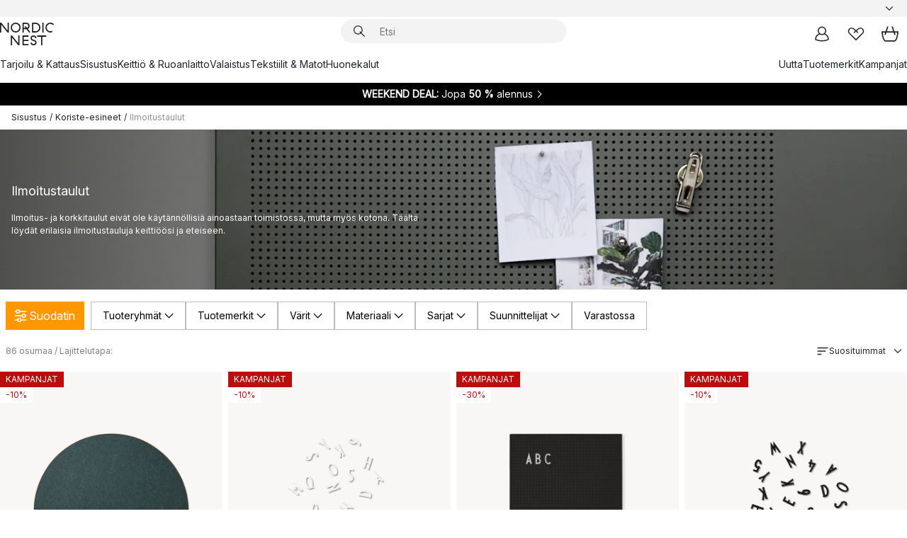

--- FILE ---
content_type: text/html; charset=utf-8
request_url: https://www.nordicnest.fi/sisustus/sisustus--koristelu/ilmoitustaulut/
body_size: 90433
content:
<!DOCTYPE html><html lang="fi-FI"><head><script>(function(w,i,g){w[g]=w[g]||[];if(typeof w[g].push=='function')w[g].push(i)})
(window,'GTM-WRL99SXS','google_tags_first_party');</script><script>(function(w,d,s,l){w[l]=w[l]||[];(function(){w[l].push(arguments);})('set', 'developer_id.dY2E1Nz', true);
		var f=d.getElementsByTagName(s)[0],
		j=d.createElement(s);j.async=true;j.src='/securemetrics/';
		f.parentNode.insertBefore(j,f);
		})(window,document,'script','dataLayer');</script><meta name="viewport" content="width=device-width, initial-scale=1"/><link rel="preload" as="image" imageSrcSet="/assets/contentful/p7vzp7ftmsr1/4QaVqx8ufQkYizwsyLP8hB/5debbddcd5c7b40dcc264c44f27e7b30/Anslagstavlor.jpg?preset=medium 960w,/assets/contentful/p7vzp7ftmsr1/4QaVqx8ufQkYizwsyLP8hB/5debbddcd5c7b40dcc264c44f27e7b30/Anslagstavlor.jpg?preset=medium&amp;dpr=1.5 1440w,/assets/contentful/p7vzp7ftmsr1/4QaVqx8ufQkYizwsyLP8hB/5debbddcd5c7b40dcc264c44f27e7b30/Anslagstavlor.jpg?preset=medium&amp;dpr=2 1920w"/><script type="module" src="/static/runtime.1c6cd4d0e538c820.js" async=""></script><script type="module" src="/static/main.1e5554d967e43fd3.js" async=""></script><script type="module" src="/static/vendor.7f95a0690cc7c913.js" async=""></script><meta name="theme-color" content="#000"/><title>Ilmoitustaulut &amp; Kirjaintaulut - Osta → NordicNest.fi</title><meta data-excite="true" property="og:title" content="Ilmoitustaulut &amp; Kirjaintaulut - Osta → NordicNest.fi"/><meta data-excite="true" name="robots" content="index,follow"/><meta data-excite="true" name="description" content="Osta parhaaseen hintaan sivustolta Nordic Nest! Ilmoitustaulut ja Kirjaintaulut ✓ Ilmainen toimitus yli 89 €* tilauksille ✓ 30 päivän avoin kauppa"/><meta data-excite="true" property="og:description" content="Osta parhaaseen hintaan sivustolta Nordic Nest! Ilmoitustaulut ja Kirjaintaulut ✓ Ilmainen toimitus yli 89 €* tilauksille ✓ 30 päivän avoin kauppa"/><link rel="canonical" href="https://www.nordicnest.fi/sisustus/sisustus--koristelu/ilmoitustaulut/" data-excite="true"/><link rel="og:url" href="https://www.nordicnest.fi/sisustus/sisustus--koristelu/ilmoitustaulut/" data-excite="true"/><link rel="manifest" href="/webappmanifest" crossorigin="use-credentials"/></head><script type="text/javascript">window.dataLayer = window.dataLayer || [];

            function gtag(){ dataLayer.push(arguments); }
            
            // Set default consent to 'denied' as a placeholder
            
            // Determine actual values based on customer's own requirements
            
            gtag('consent', 'default', {
            
            'ad_storage': 'denied',
            
            'ad_user_data': 'denied',
            
            'ad_personalization': 'denied',
            
            'analytics_storage': 'denied',
            
            'wait_for_update': 500
            
            });
            
            gtag('set', 'ads_data_redaction', true);</script><script id="CookieConsent" type="text/javascript" data-culture="FI" src="https://policy.app.cookieinformation.com/uc.js" data-gcm-version="2.0"></script><link rel="stylesheet" href="/static/main.ce45a92616384d33.css"/><link rel="stylesheet" href="/static/vendor.c7c4a3e591ac7730.css"/><script>(function(w,d,s,l,i){w[l]=w[l]||[];w[l].push({'gtm.start':
new Date().getTime(),event:'gtm.js'});var f=d.getElementsByTagName(s)[0],
j=d.createElement(s),dl=l!='dataLayer'?'&l='+l:'';j.defer=true;j.src=
'https://www.googletagmanager.com/gtm.js?id='+i+dl;f.parentNode.insertBefore(j,f);
})(window,document,'script','dataLayer','GTM-WRL99SXS');</script><script>document.addEventListener('load',function(e) {  if (e.target instanceof HTMLImageElement){ e.target.style.opacity = '1'}},{ capture: true });</script><div id="container"><style data-glitz="">.a{color:inherit}.b{background-color:#F3F3F3}</style><div class="a b"><style data-glitz="">.c{z-index:6}.d{height:24px}.e{position:relative}.f{align-items:center;-webkit-box-align:center}.g{grid-template-columns:1fr auto 1fr;-ms-grid-columns:1fr auto 1fr}.h{grid-template-areas:"left center right"}.i{display:-ms-grid;display:grid}.k{width:100%}.o{padding-right:16px}.p{padding-left:16px}@media (min-width: 1281px){.j{height:30px}.l{max-width:1440px}.m{margin-right:auto}.n{margin-left:auto}.q{padding-right:40px}.r{padding-left:40px}}</style><div class="c d e f g h i j k l m n o p q r"><style data-glitz="">.s{max-width:500px}.t{justify-content:center;-webkit-box-pack:center}.u{height:inherit}.v{display:-webkit-box;display:-moz-box;display:-ms-flexbox;display:-webkit-flex;display:flex}.w{grid-area:center}</style><div class="s k t u v w e"><style data-glitz="">.x{gap:8px}.y{font-size:12px}.z{pointer-events:none}.a0{will-change:transform, opacity}.a1{transform:translateY(50%)}.a2{bottom:0}.a3{position:absolute}.a4{opacity:0}</style><div class="a x y t f v u z a0 a1 a2 a3 a4"><style data-glitz="">.a5{width:24px}.a6{color:#ff9800}.a7{min-width:1.5em}.a8{min-height:1.5em}.a9{display:block}</style><svg xmlns="http://www.w3.org/2000/svg" fill="none" stroke="currentColor" stroke-linecap="square" stroke-width="1.5" viewBox="0 0 24 24" class="d a5 a6 a7 a8 a9"><path d="m4.5 11.25 5.25 5.25 9-9"></path></svg><style data-glitz="">.aa{white-space:nowrap}.ab{margin-bottom:0}.ae{line-height:1.7142857142857142}@media (min-width: 1281px){.ac{margin-bottom:0}}</style><p class="aa y ab ac ae">★ ★ ★ ★ ★ 4.5 / 5 TRUSTPILOT</p></div><div class="a x y t f v u z a0 a1 a2 a3 a4"><svg xmlns="http://www.w3.org/2000/svg" fill="none" stroke="currentColor" stroke-linecap="square" stroke-width="1.5" viewBox="0 0 24 24" class="d a5 a6 a7 a8 a9"><path d="m4.5 11.25 5.25 5.25 9-9"></path></svg><p class="aa y ab ac ae"><span>3</span><span>0 PÄIVÄN PALAUTUSOIKEUS </span></p></div><div class="a x y t f v u z a0 a1 a2 a3 a4"><svg xmlns="http://www.w3.org/2000/svg" fill="none" stroke="currentColor" stroke-linecap="square" stroke-width="1.5" viewBox="0 0 24 24" class="d a5 a6 a7 a8 a9"><path d="m4.5 11.25 5.25 5.25 9-9"></path></svg><p class="aa y ab ac ae">ILMAINEN TOIMITUS YLI 79€ TILAUKSILLE</p></div><div class="a x y t f v u z a0 a1 a2 a3 a4"><svg xmlns="http://www.w3.org/2000/svg" fill="none" stroke="currentColor" stroke-linecap="square" stroke-width="1.5" viewBox="0 0 24 24" class="d a5 a6 a7 a8 a9"><path d="m4.5 11.25 5.25 5.25 9-9"></path></svg><p class="aa y ab ac ae"><style data-glitz="">.ag{text-decoration:underline}.af:hover{text-decoration:underline}.ai:hover{color:inherit}.ah:visited{color:inherit}</style><a class="af ag ah ai a" data-spa-link="true" href="/minun-sivut/asiakasklubi/">LIITY JÄSENEKSI</a><span> - SAA 5 € ALENNUS</span></p></div><div class="a x y t f v u z a0 a1 a2 a3 a4"><svg xmlns="http://www.w3.org/2000/svg" fill="none" stroke="currentColor" stroke-linecap="square" stroke-width="1.5" viewBox="0 0 24 24" class="d a5 a6 a7 a8 a9"><path d="m4.5 11.25 5.25 5.25 9-9"></path></svg><p class="aa y ab ac ae"><a class="af ag ah ai a" data-spa-link="true" href="/minun-sivut/asiakasklubi/">JÄSENENÄ SAAT 2 % BONUSTA KAIKISTA OSTOKSISTA*</a></p></div></div><style data-glitz="">.aj{justify-self:end;-ms-grid-column-align:end}.ak{grid-area:right}.al{height:100%}.am{font-size:14px}.an{text-transform:capitalize}.ao{flex-direction:column;-webkit-box-orient:vertical;-webkit-box-direction:normal}</style><div value="fi-FI" options="" class="aj ak al am an ao v"><input type="hidden" value="fi-FI"/><style data-glitz="">.ap{border-bottom-color:transparent}.aq{border-bottom-style:solid}.ar{border-bottom-width:0}.as{border-top-color:transparent}.at{border-top-style:solid}.au{border-top-width:0}.av{border-right-color:transparent}.aw{border-right-style:solid}.ax{border-right-width:0}.ay{border-left-color:transparent}.az{border-left-style:solid}.b0{border-left-width:0}.bd{background-color:transparent}.be{font-weight:bold}.bf{padding-right:0}.bg{padding-left:0}.bh{line-height:24px}.bi{padding-bottom:3px}.bj{padding-top:3px}.bk{z-index:4}.bl{cursor:pointer}.bm{justify-content:space-between;-webkit-box-pack:justify}.bn{user-select:none;-webkit-user-select:none;-ms-user-select:none}.bo{font-variant:inherit}.bp{font-style:inherit}@media (min-width: 1281px){.b1{border-bottom-color:transparent}.b2{border-bottom-style:solid}.b3{border-bottom-width:0}.b4{border-top-color:transparent}.b5{border-top-style:solid}.b6{border-top-width:0}.b7{border-right-color:transparent}.b8{border-right-style:solid}.b9{border-right-width:0}.ba{border-left-color:transparent}.bb{border-left-style:solid}.bc{border-left-width:0}}</style><button id=":Rehc:-button" role="combobox" aria-haspopup="listbox" aria-expanded="false" aria-controls=":Rehc:-listbox" aria-label="Missing translation for selectAnOption" tabindex="0" class="ap aq ar as at au av aw ax ay az b0 b1 b2 b3 b4 b5 b6 b7 b8 b9 ba bb bc bd be bf bg bh y bi bj al bk bl f bm v a bn bo bp"><style data-glitz="">.bq{font-weight:500}.br{overflow:hidden}.bs{text-overflow:ellipsis}</style><span class="al bq k f v br bs aa"></span><style data-glitz="">.bt{margin-left:8px}.bu{flex-shrink:0}.bv{width:1.5em}.bw{height:1.5em}</style><svg xmlns="http://www.w3.org/2000/svg" fill="none" viewBox="0 0 24 24" aria-hidden="true" class="y bt bu bv bw a9"><path stroke="currentColor" stroke-linecap="round" stroke-linejoin="round" stroke-width="1.5" d="m6 9 6 6 6-6"></path></svg></button><style data-glitz="">.bx{z-index:5}</style><div class="bx e"></div></div></div></div><style data-glitz="">.by{z-index:3}.bz{top:-1px}.c0{background-color:#FFFFFF}.c1{position:-webkit-sticky;position:sticky}.c2{height:auto}.c3{align-items:inherit;-webkit-box-align:inherit}</style><header class="by bz c0 c1 c2 c3 ao"><style data-glitz="">@media (min-width: 1281px){.c4{height:66px}}</style><div class="e bm f g i c4 q r k l m n"><style data-glitz="">.c5{justify-self:flex-start}</style><div class="c5 f v"><style data-glitz="">.c7{text-decoration:none}.c6:hover{text-decoration:none}</style><a aria-label="Etusivu" class="ah ai c6 c7 a" data-spa-link="true" href="/sisustus/sisustus--koristelu/ilmoitustaulut/"><style data-glitz="">.c8{height:32px}.c9{width:auto}</style><svg xmlns="http://www.w3.org/2000/svg" viewBox="0 0 114.24 48" class="c8 c9 a9"><path d="M87.093 48V29.814h-8.185V27.13h19.078v2.684h-8.215V48Zm-17.823-.239a6.4 6.4 0 0 1-1.92-.8 6.1 6.1 0 0 1-1.637-1.535 7 7 0 0 1-1.115-2.4l2.351-1.253a4.9 4.9 0 0 0 1.458 2.639 4.1 4.1 0 0 0 2.8.91 3.93 3.93 0 0 0 2.559-.776 2.72 2.72 0 0 0 .952-2.236 2.8 2.8 0 0 0-.312-1.386 3 3 0 0 0-.834-.939 4.6 4.6 0 0 0-1.175-.626q-.654-.238-1.369-.478-1.012-.328-2.112-.759A8.4 8.4 0 0 1 66.9 37a5.5 5.5 0 0 1-1.488-1.714 5.06 5.06 0 0 1-.581-2.519 5.5 5.5 0 0 1 .506-2.4 5.15 5.15 0 0 1 1.369-1.774 6 6 0 0 1 2.012-1.093 7.7 7.7 0 0 1 2.4-.372 6.5 6.5 0 0 1 4.167 1.342 7.07 7.07 0 0 1 2.381 3.667l-2.531 1.013a4.5 4.5 0 0 0-1.517-2.563 4.17 4.17 0 0 0-2.559-.775 3.67 3.67 0 0 0-2.649.864 2.83 2.83 0 0 0-.893 2.117 2.5 2.5 0 0 0 .312 1.3 3 3 0 0 0 .863.91 5.8 5.8 0 0 0 1.31.67q.759.284 1.622.581 1.221.417 2.277.88a7 7 0 0 1 1.83 1.133 4.8 4.8 0 0 1 1.221 1.625 5.5 5.5 0 0 1 .446 2.326 6.1 6.1 0 0 1-.5 2.578 5.2 5.2 0 0 1-1.355 1.8 5.5 5.5 0 0 1-1.965 1.058 7.9 7.9 0 0 1-2.345.346 8.6 8.6 0 0 1-1.964-.239ZM38.822 48l-13.3-16.547V48H22.84V27.13h2.678l13.3 16.577V27.13H41.5V48Zm8.905 0V27.13h12.8v2.683H50.406v6.411h10.119v2.683H50.406v6.41h10.119V48Zm14.54-26.453-6.059-7.533h-5.8v6.857h-2.682V0h8.007a7.4 7.4 0 0 1 2.8.522 6.7 6.7 0 0 1 2.217 1.461A6.9 6.9 0 0 1 62.221 4.2a7.2 7.2 0 0 1 .536 2.8 7 7 0 0 1-1 3.757 6.7 6.7 0 0 1-2.693 2.474l5.331 6.6-2.129 1.712ZM50.406 11.33h3.66L52.22 9.022l2.08-1.669 2.976 3.708A4.2 4.2 0 0 0 59.3 9.54a4.23 4.23 0 0 0 .774-2.534 4.35 4.35 0 0 0-.343-1.744 4.3 4.3 0 0 0-.931-1.371A4.2 4.2 0 0 0 57.415 3a4.5 4.5 0 0 0-1.681-.313h-5.328Zm52.406 8.75a10 10 0 0 1-3.259-2.191 10.4 10.4 0 0 1-2.188-3.309 10.6 10.6 0 0 1-.8-4.145 10.6 10.6 0 0 1 .8-4.144 10.4 10.4 0 0 1 2.188-3.309 9.9 9.9 0 0 1 3.273-2.191A10.5 10.5 0 0 1 106.918 0a9.9 9.9 0 0 1 4.048.805 12 12 0 0 1 3.274 2.146l-1.22 2.534a10 10 0 0 0-.9-.833 10.5 10.5 0 0 0-1.768-1.165 7.54 7.54 0 0 0-3.556-.8 7.8 7.8 0 0 0-2.991.567 7.2 7.2 0 0 0-2.4 1.579 7.3 7.3 0 0 0-1.591 2.445 8.35 8.35 0 0 0-.581 3.16 8.35 8.35 0 0 0 .581 3.161 7.3 7.3 0 0 0 1.591 2.444 7.2 7.2 0 0 0 2.4 1.58 7.8 7.8 0 0 0 2.991.567 9.6 9.6 0 0 0 1.859-.179 8.5 8.5 0 0 0 1.98-.686l.476 2.684a17 17 0 0 1-2.262.656 10.37 10.37 0 0 1-6.042-.581Zm-13.054.791V0h2.678v20.87Zm-21.665 0V0h7.143a10.7 10.7 0 0 1 4.107.79 10.2 10.2 0 0 1 3.3 2.176 9.9 9.9 0 0 1 2.188 3.294 10.9 10.9 0 0 1 .789 4.174 10.9 10.9 0 0 1-.789 4.174 10 10 0 0 1-2.185 3.292 10.2 10.2 0 0 1-3.3 2.176 10.7 10.7 0 0 1-4.107.79Zm2.678-2.684h4.464a8.3 8.3 0 0 0 3.081-.566 7.2 7.2 0 0 0 2.44-1.595 7.4 7.4 0 0 0 1.607-2.46 8.3 8.3 0 0 0 .581-3.13 8.2 8.2 0 0 0-.581-3.116 7.26 7.26 0 0 0-4.047-4.055 8.1 8.1 0 0 0-3.081-.581h-4.464ZM15.982 20.87 2.678 4.323V20.87H0V0h2.678l13.3 16.577V0h2.678v20.87Zm13.074-.791a9.96 9.96 0 0 1-5.491-5.5 10.8 10.8 0 0 1-.789-4.145 10.8 10.8 0 0 1 .789-4.144 9.95 9.95 0 0 1 5.491-5.5A10.7 10.7 0 0 1 33.194 0a10.85 10.85 0 0 1 4.152.791 9.9 9.9 0 0 1 3.3 2.19 10.2 10.2 0 0 1 2.173 3.31 10.8 10.8 0 0 1 .789 4.144 10.8 10.8 0 0 1-.789 4.145 10.2 10.2 0 0 1-2.173 3.309 9.9 9.9 0 0 1-3.3 2.191 10.8 10.8 0 0 1-4.152.79 10.7 10.7 0 0 1-4.138-.791M30.1 3.264a7.19 7.19 0 0 0-4.063 4.07 8.2 8.2 0 0 0-.58 3.1 8.2 8.2 0 0 0 .58 3.1A7.18 7.18 0 0 0 30.1 17.6a8.53 8.53 0 0 0 6.191 0 7.18 7.18 0 0 0 4.063-4.069 8.2 8.2 0 0 0 .581-3.1 8.2 8.2 0 0 0-.581-3.1 7.19 7.19 0 0 0-4.063-4.07 8.53 8.53 0 0 0-6.191 0Z" style="fill:#1e2022"></path></svg></a></div><style data-glitz="">.ca{transition-timing-function:ease-out}.cb{transition-duration:200ms}.cc{transition-property:background, box-shadow;-webkit-transition-property:background, box-shadow;-moz-transition-property:background, box-shadow}.cd{z-index:1}@media (min-width: 1281px){.ce{width:400px}.cf{align-items:center;-webkit-box-align:center}}</style><form role="search" class="ca cb cc k e cd v ce cf" action=""><style data-glitz="">.cg{border-bottom-width:thin}.ch{border-top-width:thin}.ci{border-right-width:thin}.cj{border-left-width:thin}.ck{height:34px}.cl{border-radius:50px}.cq{transition-property:background-color;-webkit-transition-property:background-color;-moz-transition-property:background-color}@media (max-width: 1280px){.cm{border-bottom-color:transparent}.cn{margin-bottom:8px}.co{margin-right:12px}.cp{margin-left:12px}}</style><div class="b aq ap cg at as ch aw av ci az ay cj ck cd k f v cl cm cn co cp ca cb cq"><style data-glitz="">.cr{padding-bottom:0}.cs{padding-top:0}.ct{border-radius:0}.cu{text-transform:initial}.d1{font-size:16px}.d2{transition-property:color, background, opacity, border-color;-webkit-transition-property:color, background, opacity, border-color;-moz-transition-property:color, background, opacity, border-color}.d3{border-bottom-width:1px}.d4{border-top-width:1px}.d5{border-right-width:1px}.d6{border-left-width:1px}@media (hover: hover){.cv:hover{border-bottom-color:transparent}.cw:hover{border-top-color:transparent}.cx:hover{border-right-color:transparent}.cy:hover{border-left-color:transparent}.cz:hover{background-color:transparent}.d0:hover{color:inherit}}</style><button tabindex="0" type="submit" aria-label="Hae" data-test-id="quick-search-btn" class="bt cr cs bf bg bu ct a bd cu f t v cv cw cx cy cz d0 bh d1 ca cb d2 ap aq d3 as at d4 av aw d5 ay az d6 bn bo bp"><style data-glitz="">.d7{margin-bottom:8px}.d8{margin-top:8px}.d9{margin-right:8px}.da{height:16px}.db{width:16px}</style><svg xmlns="http://www.w3.org/2000/svg" viewBox="0 0 26.414 26.414" class="d7 d8 d9 bt da db a9"><defs><style>.search_svg__a{fill:none;stroke:#1e2022;stroke-linecap:square;stroke-miterlimit:10;stroke-width:2px}</style></defs><g transform="translate(1 1)"><circle cx="9.5" cy="9.5" r="9.5" class="search_svg__a"></circle><path d="m14 14 10 10" class="search_svg__a"></path></g></svg></button><style data-glitz="">.dd{flex-grow:1;-webkit-box-flex:1}.dj{border-bottom-style:none}.dk{border-top-style:none}.dl{border-right-style:none}.dm{border-left-style:none}.dn{padding-left:12px}.dc::-webkit-search-cancel-button{display:none}.de:focus{outline-style:none}.df:focus{border-bottom-style:none}.dg:focus{border-top-style:none}.dh:focus{border-right-style:none}.di:focus{border-left-style:none}</style><input tabindex="0" aria-label="Etsi" aria-disabled="false" role="combobox" type="search" autoComplete="off" aria-autocomplete="list" aria-activedescendant="-1-item-" aria-expanded="false" aria-controls="suggestions" aria-owns="suggestions" placeholder="Etsi" data-test-id="quick-search-input" class="dc dd de df dg dh di dj dk dl dm bd u k dn am" name="q" value=""/><style data-glitz="">.do{visibility:hidden}</style><button type="button" tabindex="0" aria-label="SULJE" class="d9 cr cs bf bg bu do ct a bd cu f t v cv cw cx cy cz d0 bh d1 ca cb d2 ap aq d3 as at d4 av aw d5 ay az d6 bn bo bp"><svg xmlns="http://www.w3.org/2000/svg" viewBox="0 0 32 32" class="d7 d8 d9 bt da db a9"><path fill="none" stroke="currentColor" stroke-linecap="square" stroke-miterlimit="10" stroke-width="2" d="m16 16-8.657 8.656L16 16 7.343 7.343 16 16l8.656-8.657L16 16l8.657 8.657z"></path></svg></button></div><style data-glitz="">.dp{left:12px}.dq{top:40px}.dr{width:calc(100% - 24px)}.ds{border-radius:16px}.dv{transition-property:border-color, box-shadow;-webkit-transition-property:border-color, box-shadow;-moz-transition-property:border-color, box-shadow}.dw{height:0}.dx{background-color:white}@media (min-width: 1281px){.dt{left:0}.du{width:100%}}</style><div class="dp dq dr a3 ar aq ap au at as ax aw av b0 az ay ds dt du ca cb dv dw br dx b6"><style data-glitz="">.dy{padding-bottom:16px}.dz{padding-top:8px}</style><div class="dy dz"></div></div></form><style data-glitz="">.e0{justify-self:flex-end}</style><div class="e0 f v"><style data-glitz="">.e1{padding-bottom:11px}.e2{padding-top:11px}.e3{padding-right:11px}.e4{padding-left:11px}</style><a aria-label="Minun sivut" data-test-id="my-pages-button" class="ct a bd cu f t v cv cw cx cy cz d0 bh d1 e1 e2 e3 e4 ca cb d2 ap aq d3 as at d4 av aw d5 ay az d6 ai c6 c7" data-spa-link="true" href=""><svg xmlns="http://www.w3.org/2000/svg" viewBox="0 0 32 32" data-test-id="my-pages-link" class="bv bw a9"><defs><style>.user_svg__a{fill:none;stroke:#1e2022;stroke-miterlimit:10;stroke-width:2px}</style></defs><circle cx="7" cy="7" r="7" class="user_svg__a" transform="translate(9 3)"></circle><path d="M12.007 15.645A11.44 11.44 0 0 0 4 26.375 27 27 0 0 0 16 29a27 27 0 0 0 12-2.625 11.44 11.44 0 0 0-8-10.73" class="user_svg__a"></path></svg></a><style data-glitz="">.e5{overflow:visible}</style><a aria-label="Omat suosikit" class="e5 e ct a bd cu f t v cv cw cx cy cz d0 bh d1 e1 e2 e3 e4 ca cb d2 ap aq d3 as at d4 av aw d5 ay az d6 ai c6 c7" data-spa-link="true" href=""><svg xmlns="http://www.w3.org/2000/svg" fill="none" viewBox="0 0 32 32" data-test-id="my-wishlist-link" class="bv bw a9"><path stroke="currentColor" stroke-linecap="square" stroke-miterlimit="10" stroke-width="2" d="m13 13 7.071-6.317a5.866 5.866 0 0 1 8.225 0 5.7 5.7 0 0 1 0 8.127L15.959 27 3.7 14.81a5.7 5.7 0 0 1 0-8.127 5.866 5.866 0 0 1 8.225 0S16.582 10.533 19 13"></path></svg></a><button aria-label="Ostoskori" title="Ostoskassissasi on 0 tavaraa" data-test-id="header-cart-icon" class="e5 e ct a bd cu f t v cv cw cx cy cz d0 bh d1 e1 e2 e3 e4 ca cb d2 ap aq d3 as at d4 av aw d5 ay az d6 bn bo bp"><svg xmlns="http://www.w3.org/2000/svg" fill="none" viewBox="0 0 28.138 25.265" data-test-id="minicart-link" class="bv bw a9"><g stroke="currentColor" stroke-linecap="square" stroke-miterlimit="10" stroke-width="2"><path d="m18.069 1.265 4 12M10.069 1.265l-4 12M1.069 9.265h26s-1 15-6 15h-14c-5 0-6-15-6-15Z"></path></g></svg></button></div></div><style data-glitz="">.e6{min-height:44px}</style><nav class="e6 k dy dz"><div class="bm v q r k l m n"><style data-glitz="">.e7{gap:24px}.e8{list-style:none}.e9{margin-top:0}.ea{margin-right:0}.eb{margin-left:0}</style><ul class="e7 v e8 cr cs bf bg ab e9 ea eb"><li><a data-test-id="product-category-tabs" class="af aa a9 bq am ah ai c7 a" data-spa-link="true" href="/tarjoilu--kattaus/">Tarjoilu &amp; Kattaus</a></li><li><a data-test-id="product-category-tabs" class="af aa a9 bq am ah ai c7 a" data-spa-link="true" href="/sisustus/">Sisustus</a></li><li><a data-test-id="product-category-tabs" class="af aa a9 bq am ah ai c7 a" data-spa-link="true" href="/keittio--ruoanlaitto/">Keittiö &amp; Ruoanlaitto</a></li><li><a data-test-id="product-category-tabs" class="af aa a9 bq am ah ai c7 a" data-spa-link="true" href="/valaistus/">Valaistus</a></li><li><a data-test-id="product-category-tabs" class="af aa a9 bq am ah ai c7 a" data-spa-link="true" href="/tekstiilit--matot/">Tekstiilit &amp; Matot</a></li><li><a data-test-id="product-category-tabs" class="af aa a9 bq am ah ai c7 a" data-spa-link="true" href="/huonekalut/">Huonekalut</a></li></ul><ul class="e7 v e8 cr cs bf bg ab e9 ea eb"><li><a class="bq af aa a9 am ah ai c7 a" data-spa-link="true" href="/uutta/">Uutta</a></li><li><a class="bq af aa a9 am ah ai c7 a" data-spa-link="true" href="/tuotemerkit/">Tuotemerkit</a></li><li><a class="bq af aa a9 am ah ai c7 a" data-spa-link="true" href="/kampanjat/">Kampanjat</a></li></ul></div></nav></header><div style="display:contents"><style data-glitz="">.ee{width:440px}.ef{top:0}.eg{left:100%}.eh{will-change:transform}.ei{max-width:100%}.ej{position:fixed}@media (min-width: 1281px){.ec{display:none}.ed{width:auto}}</style><div class="c0 br ec ed ee a2 ef eg eh ei ao v ej"><style data-glitz="">.ek{padding-bottom:4px}.el{padding-top:4px}</style><div class="ek el a9 e"><style data-glitz="">.em{transform:translate(-50%, -50%)}.en{top:50%}.eo{left:50%}</style><svg xmlns="http://www.w3.org/2000/svg" viewBox="0 0 114.24 48" class="em en eo a3 c8 c9 a9"><path d="M87.093 48V29.814h-8.185V27.13h19.078v2.684h-8.215V48Zm-17.823-.239a6.4 6.4 0 0 1-1.92-.8 6.1 6.1 0 0 1-1.637-1.535 7 7 0 0 1-1.115-2.4l2.351-1.253a4.9 4.9 0 0 0 1.458 2.639 4.1 4.1 0 0 0 2.8.91 3.93 3.93 0 0 0 2.559-.776 2.72 2.72 0 0 0 .952-2.236 2.8 2.8 0 0 0-.312-1.386 3 3 0 0 0-.834-.939 4.6 4.6 0 0 0-1.175-.626q-.654-.238-1.369-.478-1.012-.328-2.112-.759A8.4 8.4 0 0 1 66.9 37a5.5 5.5 0 0 1-1.488-1.714 5.06 5.06 0 0 1-.581-2.519 5.5 5.5 0 0 1 .506-2.4 5.15 5.15 0 0 1 1.369-1.774 6 6 0 0 1 2.012-1.093 7.7 7.7 0 0 1 2.4-.372 6.5 6.5 0 0 1 4.167 1.342 7.07 7.07 0 0 1 2.381 3.667l-2.531 1.013a4.5 4.5 0 0 0-1.517-2.563 4.17 4.17 0 0 0-2.559-.775 3.67 3.67 0 0 0-2.649.864 2.83 2.83 0 0 0-.893 2.117 2.5 2.5 0 0 0 .312 1.3 3 3 0 0 0 .863.91 5.8 5.8 0 0 0 1.31.67q.759.284 1.622.581 1.221.417 2.277.88a7 7 0 0 1 1.83 1.133 4.8 4.8 0 0 1 1.221 1.625 5.5 5.5 0 0 1 .446 2.326 6.1 6.1 0 0 1-.5 2.578 5.2 5.2 0 0 1-1.355 1.8 5.5 5.5 0 0 1-1.965 1.058 7.9 7.9 0 0 1-2.345.346 8.6 8.6 0 0 1-1.964-.239ZM38.822 48l-13.3-16.547V48H22.84V27.13h2.678l13.3 16.577V27.13H41.5V48Zm8.905 0V27.13h12.8v2.683H50.406v6.411h10.119v2.683H50.406v6.41h10.119V48Zm14.54-26.453-6.059-7.533h-5.8v6.857h-2.682V0h8.007a7.4 7.4 0 0 1 2.8.522 6.7 6.7 0 0 1 2.217 1.461A6.9 6.9 0 0 1 62.221 4.2a7.2 7.2 0 0 1 .536 2.8 7 7 0 0 1-1 3.757 6.7 6.7 0 0 1-2.693 2.474l5.331 6.6-2.129 1.712ZM50.406 11.33h3.66L52.22 9.022l2.08-1.669 2.976 3.708A4.2 4.2 0 0 0 59.3 9.54a4.23 4.23 0 0 0 .774-2.534 4.35 4.35 0 0 0-.343-1.744 4.3 4.3 0 0 0-.931-1.371A4.2 4.2 0 0 0 57.415 3a4.5 4.5 0 0 0-1.681-.313h-5.328Zm52.406 8.75a10 10 0 0 1-3.259-2.191 10.4 10.4 0 0 1-2.188-3.309 10.6 10.6 0 0 1-.8-4.145 10.6 10.6 0 0 1 .8-4.144 10.4 10.4 0 0 1 2.188-3.309 9.9 9.9 0 0 1 3.273-2.191A10.5 10.5 0 0 1 106.918 0a9.9 9.9 0 0 1 4.048.805 12 12 0 0 1 3.274 2.146l-1.22 2.534a10 10 0 0 0-.9-.833 10.5 10.5 0 0 0-1.768-1.165 7.54 7.54 0 0 0-3.556-.8 7.8 7.8 0 0 0-2.991.567 7.2 7.2 0 0 0-2.4 1.579 7.3 7.3 0 0 0-1.591 2.445 8.35 8.35 0 0 0-.581 3.16 8.35 8.35 0 0 0 .581 3.161 7.3 7.3 0 0 0 1.591 2.444 7.2 7.2 0 0 0 2.4 1.58 7.8 7.8 0 0 0 2.991.567 9.6 9.6 0 0 0 1.859-.179 8.5 8.5 0 0 0 1.98-.686l.476 2.684a17 17 0 0 1-2.262.656 10.37 10.37 0 0 1-6.042-.581Zm-13.054.791V0h2.678v20.87Zm-21.665 0V0h7.143a10.7 10.7 0 0 1 4.107.79 10.2 10.2 0 0 1 3.3 2.176 9.9 9.9 0 0 1 2.188 3.294 10.9 10.9 0 0 1 .789 4.174 10.9 10.9 0 0 1-.789 4.174 10 10 0 0 1-2.185 3.292 10.2 10.2 0 0 1-3.3 2.176 10.7 10.7 0 0 1-4.107.79Zm2.678-2.684h4.464a8.3 8.3 0 0 0 3.081-.566 7.2 7.2 0 0 0 2.44-1.595 7.4 7.4 0 0 0 1.607-2.46 8.3 8.3 0 0 0 .581-3.13 8.2 8.2 0 0 0-.581-3.116 7.26 7.26 0 0 0-4.047-4.055 8.1 8.1 0 0 0-3.081-.581h-4.464ZM15.982 20.87 2.678 4.323V20.87H0V0h2.678l13.3 16.577V0h2.678v20.87Zm13.074-.791a9.96 9.96 0 0 1-5.491-5.5 10.8 10.8 0 0 1-.789-4.145 10.8 10.8 0 0 1 .789-4.144 9.95 9.95 0 0 1 5.491-5.5A10.7 10.7 0 0 1 33.194 0a10.85 10.85 0 0 1 4.152.791 9.9 9.9 0 0 1 3.3 2.19 10.2 10.2 0 0 1 2.173 3.31 10.8 10.8 0 0 1 .789 4.144 10.8 10.8 0 0 1-.789 4.145 10.2 10.2 0 0 1-2.173 3.309 9.9 9.9 0 0 1-3.3 2.191 10.8 10.8 0 0 1-4.152.79 10.7 10.7 0 0 1-4.138-.791M30.1 3.264a7.19 7.19 0 0 0-4.063 4.07 8.2 8.2 0 0 0-.58 3.1 8.2 8.2 0 0 0 .58 3.1A7.18 7.18 0 0 0 30.1 17.6a8.53 8.53 0 0 0 6.191 0 7.18 7.18 0 0 0 4.063-4.069 8.2 8.2 0 0 0 .581-3.1 8.2 8.2 0 0 0-.581-3.1 7.19 7.19 0 0 0-4.063-4.07 8.53 8.53 0 0 0-6.191 0Z" style="fill:#1e2022"></path></svg><style data-glitz="">.ep{float:right}</style><button class="ep ct a bd cu f t v cv cw cx cy cz d0 bh d1 e1 e2 e3 e4 ca cb d2 ap aq d3 as at d4 av aw d5 ay az d6 br e bn bo bp"><svg xmlns="http://www.w3.org/2000/svg" viewBox="0 0 32 32" class="bv bw a9"><path fill="none" stroke="currentColor" stroke-linecap="square" stroke-miterlimit="10" stroke-width="2" d="m16 16-8.657 8.656L16 16 7.343 7.343 16 16l8.656-8.657L16 16l8.657 8.657z"></path></svg></button></div><style data-glitz="">.eq{grid-template-columns:repeat(2, 1fr);-ms-grid-columns:repeat(2, 1fr)}</style><div class="eq i"><style data-glitz="">.es{padding-bottom:12px}.et{padding-top:12px}.eu{transition-duration:300ms}.ev{padding-right:23px}.ew{padding-left:23px}.ex{color:black}.f4{border-bottom-color:#bbbcbc}.f5{border-top-color:#bbbcbc}.f6{border-right-color:#bbbcbc}.f7{border-left-color:#bbbcbc}.er:focus-visible{outline-offset:-2px}@media (hover: hover){.ey:hover{border-bottom-color:#bbbcbc}.ez:hover{border-top-color:#bbbcbc}.f0:hover{border-right-color:#bbbcbc}.f1:hover{border-left-color:#bbbcbc}.f2:hover{background-color:#f5f5f5}.f3:hover{color:black}}</style><button class="c0 er es et ar au ax b0 cu cq eu bq am f t v bh ev ew ct ex ey ez f0 f1 f2 f3 ca f4 aq f5 at f6 aw f7 az bn bo bp">Tuotteet</button><style data-glitz="">.f8{background-color:#ebebeb}</style><button class="f8 er es et ar au ax b0 cu cq eu bq am f t v bh ev ew ct ex ey ez f0 f1 f2 f3 ca f4 aq f5 at f6 aw f7 az bn bo bp">Muut</button></div><style data-glitz="">.f9{overflow-x:hidden}</style><nav class="al f9 e dd"><style data-glitz="">.fa{will-change:opacity, transform}</style><div class="fa ao v a2 ef al k a3"><style data-glitz="">.fb{overflow-y:auto}.fc{-webkit-overflow-scrolling:touch}</style><ul class="fb fc e8 cr cs bf bg ab e9 ea eb"><style data-glitz="">@media (max-width: 1280px){.fd{border-bottom-style:solid}.fe{border-bottom-width:1px}.ff{border-bottom-color:#f5f5f5}}</style><li class="fd fe ff"><style data-glitz="">.fg{padding-right:24px}.fh{padding-left:24px}@media (max-width: 1280px){.fi{padding-bottom:16px}.fj{padding-top:16px}.fk{padding-right:24px}.fl{padding-left:24px}.fm{font-size:16px}.fn{font-weight:500}}</style><a data-test-id="sidebar-product-category" class="es et fg fh aa k f bm v fi fj fk fl fm fn ah ai c6 c7 a" data-spa-link="true" href="/tarjoilu--kattaus/">Tarjoilu &amp; Kattaus<style data-glitz="">.fo{transform:rotate(270deg)}</style><svg xmlns="http://www.w3.org/2000/svg" fill="none" viewBox="0 0 24 24" class="y fo bv bw a9"><path fill="currentColor" d="M4.943 9.75 6 8.693l6 6 6-6 1.058 1.057L12 16.808z"></path></svg></a></li><li class="fd fe ff"><a data-test-id="sidebar-product-category" class="es et fg fh aa k f bm v fi fj fk fl fm fn ah ai c6 c7 a" data-spa-link="true" href="/sisustus/">Sisustus<svg xmlns="http://www.w3.org/2000/svg" fill="none" viewBox="0 0 24 24" class="y fo bv bw a9"><path fill="currentColor" d="M4.943 9.75 6 8.693l6 6 6-6 1.058 1.057L12 16.808z"></path></svg></a></li><li class="fd fe ff"><a data-test-id="sidebar-product-category" class="es et fg fh aa k f bm v fi fj fk fl fm fn ah ai c6 c7 a" data-spa-link="true" href="/keittio--ruoanlaitto/">Keittiö &amp; Ruoanlaitto<svg xmlns="http://www.w3.org/2000/svg" fill="none" viewBox="0 0 24 24" class="y fo bv bw a9"><path fill="currentColor" d="M4.943 9.75 6 8.693l6 6 6-6 1.058 1.057L12 16.808z"></path></svg></a></li><li class="fd fe ff"><a data-test-id="sidebar-product-category" class="es et fg fh aa k f bm v fi fj fk fl fm fn ah ai c6 c7 a" data-spa-link="true" href="/valaistus/">Valaistus<svg xmlns="http://www.w3.org/2000/svg" fill="none" viewBox="0 0 24 24" class="y fo bv bw a9"><path fill="currentColor" d="M4.943 9.75 6 8.693l6 6 6-6 1.058 1.057L12 16.808z"></path></svg></a></li><li class="fd fe ff"><a data-test-id="sidebar-product-category" class="es et fg fh aa k f bm v fi fj fk fl fm fn ah ai c6 c7 a" data-spa-link="true" href="/tekstiilit--matot/">Tekstiilit &amp; Matot<svg xmlns="http://www.w3.org/2000/svg" fill="none" viewBox="0 0 24 24" class="y fo bv bw a9"><path fill="currentColor" d="M4.943 9.75 6 8.693l6 6 6-6 1.058 1.057L12 16.808z"></path></svg></a></li><li class="fd fe ff"><a data-test-id="sidebar-product-category" class="es et fg fh aa k f bm v fi fj fk fl fm fn ah ai c6 c7 a" data-spa-link="true" href="/huonekalut/">Huonekalut<svg xmlns="http://www.w3.org/2000/svg" fill="none" viewBox="0 0 24 24" class="y fo bv bw a9"><path fill="currentColor" d="M4.943 9.75 6 8.693l6 6 6-6 1.058 1.057L12 16.808z"></path></svg></a></li><style data-glitz="">.fp{color:#ffffff}.fq{background-color:#000000}.fr{margin-bottom:12px}</style><li class="fp fq fr"><style data-glitz="">.fs{padding-right:12px}.fu{gap:16px}.fv{flex-direction:row;-webkit-box-orient:horizontal;-webkit-box-direction:normal}.ft:hover{color:white}</style><a class="es et fs dn ft f fu t fv v al ah c6 c7 a" data-spa-link="true" href="/kampanjat/"><p class="ab am ac ae">Kampanjat</p><svg xmlns="http://www.w3.org/2000/svg" fill="none" viewBox="0 0 24 24" class="fo bv bw a9"><path fill="currentColor" d="M4.943 9.75 6 8.693l6 6 6-6 1.058 1.057L12 16.808z"></path></svg></a></li><style data-glitz="">.fw{padding-bottom:8px}.fx{padding-right:8px}.fy{padding-left:8px}.fz{grid-template-columns:repeat(3, minmax(0, 1fr));-ms-grid-columns:repeat(3, minmax(0, 1fr))}</style><li class="y fw dz fx fy k fz i"><a class="fw dz fs dn ao v f ah ai c6 c7 a" data-spa-link="true" href="/minun-sivut/"><style data-glitz="">.g0{object-fit:contain}.g1{width:28px}.g2{height:28px}.g3{transition-timing-function:ease-in}.g4{transition-property:opacity;-webkit-transition-property:opacity;-moz-transition-property:opacity}</style><img loading="lazy" height="32" width="32" src="/assets/contentful/p7vzp7ftmsr1/6Dv5NcRbiecSL4BHRkLZu2/564403beeebfb0475d7532f96f7e26ee/user.svg" class="g0 g1 g2 g3 cb g4 a4 ei"/><style data-glitz="">.g5{text-align:center}.g6{margin-top:12px}</style><div class="g5 g6 bs br aa c7">Omat sivut</div></a><a class="fw dz fs dn ao v f ah ai c6 c7 a" data-spa-link="true" href="/omat-suosikit/"><img loading="lazy" alt="" height="24" width="25" src="/assets/contentful/p7vzp7ftmsr1/4BCENhWV3QUyH3fOxk0HMK/cf76b3bf637272b8940f43ff998b27d2/heart_icon.svg" class="g0 g1 g2 g3 cb g4 a4 ei"/><div class="g5 g6 bs br aa c7">Omat suosikit</div></a><a class="fw dz fs dn ao v f ah ai c6 c7 a" data-spa-link="true" href="/asiakaspalvelu/"><img loading="lazy" height="26" width="28" src="/assets/contentful/p7vzp7ftmsr1/5U7VZK0g3BGd1pAhnnxh4F/cb81a86a5837bf258e89a7d3d9bd309c/nn-icon-service_2.svg" class="g0 g1 g2 g3 cb g4 a4 ei"/><div class="g5 g6 bs br aa c7">Asiakaspalvelu</div></a></li></ul></div><div class="fa ao v a2 ef al k a3"><ul class="fb fc e8 cr cs bf bg ab e9 ea eb"><li class="fd fe ff"><a data-test-id="sidebar-product-category" class="es et fg fh aa k f bm v fi fj fk fl fm fn ah ai c6 c7 a" data-spa-link="true" href="/uutta/">Uutta</a></li><li class="fd fe ff"><a data-test-id="sidebar-product-category" class="es et fg fh aa k f bm v fi fj fk fl fm fn ah ai c6 c7 a" data-spa-link="true" href="/tuotemerkit/">Tuotemerkit</a></li><li class="fd fe ff"><a data-test-id="sidebar-product-category" class="es et fg fh aa k f bm v fi fj fk fl fm fn ah ai c6 c7 a" data-spa-link="true" href="/kampanjat/">Kampanjat</a></li><li class="fd fe ff"><a data-test-id="sidebar-product-category" class="es et fg fh aa k f bm v fi fj fk fl fm fn ah ai c6 c7 a" data-spa-link="true" href="/inspiraatio-vinkit/">Inspiraatio &amp; vinkit<svg xmlns="http://www.w3.org/2000/svg" fill="none" viewBox="0 0 24 24" class="y fo bv bw a9"><path fill="currentColor" d="M4.943 9.75 6 8.693l6 6 6-6 1.058 1.057L12 16.808z"></path></svg></a></li><li class="fd fe ff"><a data-test-id="sidebar-product-category" class="es et fg fh aa k f bm v fi fj fk fl fm fn ah ai c6 c7 a" data-spa-link="true" href="/huone/">Huone<svg xmlns="http://www.w3.org/2000/svg" fill="none" viewBox="0 0 24 24" class="y fo bv bw a9"><path fill="currentColor" d="M4.943 9.75 6 8.693l6 6 6-6 1.058 1.057L12 16.808z"></path></svg></a></li><li class="fd fe ff"><a data-test-id="sidebar-product-category" class="es et fg fh aa k f bm v fi fj fk fl fm fn ah ai c6 c7 a" data-spa-link="true" href="/lahjavinkkeja/">Lahjavinkkejä</a></li><li class="fd fe ff"><a data-test-id="sidebar-product-category" class="es et fg fh aa k f bm v fi fj fk fl fm fn ah ai c6 c7 a" data-spa-link="true" href="/a-o/muumikauppa/">Muumikauppa</a></li><li class="fd fe ff"><a data-test-id="sidebar-product-category" class="es et fg fh aa k f bm v fi fj fk fl fm fn ah ai c6 c7 a" data-spa-link="true" href="/Bestseller/">Bestseller</a></li><li class="fd fe ff"><a data-test-id="sidebar-product-category" class="es et fg fh aa k f bm v fi fj fk fl fm fn ah ai c6 c7 a" data-spa-link="true" href="/minun-sivut/asiakasklubi/">Asiakasklubi</a></li><li class="fp fq fr"><a class="es et fs dn ft f fu t fv v al ah c6 c7 a" data-spa-link="true" href="/kampanjat/"><p class="ab am ac ae">Kampanjat</p><svg xmlns="http://www.w3.org/2000/svg" fill="none" viewBox="0 0 24 24" class="fo bv bw a9"><path fill="currentColor" d="M4.943 9.75 6 8.693l6 6 6-6 1.058 1.057L12 16.808z"></path></svg></a></li><li class="y fw dz fx fy k fz i"><a class="fw dz fs dn ao v f ah ai c6 c7 a" data-spa-link="true" href="/minun-sivut/"><img loading="lazy" height="32" width="32" src="/assets/contentful/p7vzp7ftmsr1/6Dv5NcRbiecSL4BHRkLZu2/564403beeebfb0475d7532f96f7e26ee/user.svg" class="g0 g1 g2 g3 cb g4 a4 ei"/><div class="g5 g6 bs br aa c7">Omat sivut</div></a><a class="fw dz fs dn ao v f ah ai c6 c7 a" data-spa-link="true" href="/omat-suosikit/"><img loading="lazy" alt="" height="24" width="25" src="/assets/contentful/p7vzp7ftmsr1/4BCENhWV3QUyH3fOxk0HMK/cf76b3bf637272b8940f43ff998b27d2/heart_icon.svg" class="g0 g1 g2 g3 cb g4 a4 ei"/><div class="g5 g6 bs br aa c7">Omat suosikit</div></a><a class="fw dz fs dn ao v f ah ai c6 c7 a" data-spa-link="true" href="/asiakaspalvelu/"><img loading="lazy" height="26" width="28" src="/assets/contentful/p7vzp7ftmsr1/5U7VZK0g3BGd1pAhnnxh4F/cb81a86a5837bf258e89a7d3d9bd309c/nn-icon-service_2.svg" class="g0 g1 g2 g3 cb g4 a4 ei"/><div class="g5 g6 bs br aa c7">Asiakaspalvelu</div></a></li></ul></div></nav><div class="es et o p f8 bm v"><style data-glitz="">.g7{text-transform:none}</style><a data-test-id="mobile-menu-my-pages-button" class="g7 x bg fw dz ct a bd f t v cv cw cx cy cz d0 bh y e3 ca cb d2 ap aq d3 as at d4 av aw d5 ay az d6 ai c6 c7" data-spa-link="true" href=""><svg xmlns="http://www.w3.org/2000/svg" viewBox="0 0 32 32" class="bv bw a9"><defs><style>.user_svg__a{fill:none;stroke:#1e2022;stroke-miterlimit:10;stroke-width:2px}</style></defs><circle cx="7" cy="7" r="7" class="user_svg__a" transform="translate(9 3)"></circle><path d="M12.007 15.645A11.44 11.44 0 0 0 4 26.375 27 27 0 0 0 16 29a27 27 0 0 0 12-2.625 11.44 11.44 0 0 0-8-10.73" class="user_svg__a"></path></svg><span class="d1">Kirjaudu sisään</span></a><style data-glitz="">.g8{display:-webkit-inline-box;display:-moz-inline-box;display:-ms-inline-flexbox;display:-webkit-inline-flex;display:inline-flex}</style><div class="y f g8 e"><style data-glitz="">.g9{min-width:100%}.ga{padding-bottom:7px}.gb{padding-top:7px}.gd{background-color:transparent;background-color:initial}.ge{font-weight:inherit}.gf{font-family:inherit}.gg{appearance:none;-webkit-appearance:none;-moz-appearance:none;-ms-appearance:none}.gc:focus{outline-width:0}</style><select class="y fg g9 bh ga gb ew de gc gd ar au ax b0 a ge bo bp gf gg"></select><style data-glitz="">.gh{right:0}</style><svg xmlns="http://www.w3.org/2000/svg" fill="none" viewBox="0 0 24 24" class="z gh a3 bv bw a9"><path fill="currentColor" d="M4.943 9.75 6 8.693l6 6 6-6 1.058 1.057L12 16.808z"></path></svg></div></div></div></div><div style="display:contents"><style data-glitz="">.gi:hover{color:#ffffff}</style><div class="gi fp fq ek el fx fy"><style data-glitz="">@media (min-width: 769px){.gj{max-width:1600px}.gk{margin-right:auto}.gl{margin-left:auto}}</style><div class="g3 cb g4 u t fv f v k gj gk gl"><style data-glitz="">.gn{text-decoration-line:none;-webkit-text-decoration-line:none}.gm:hover{text-decoration-line:underline;-webkit-text-decoration-line:underline}</style><a class="gm x f v gn am ah ai c6 c7 a" data-spa-link="true" href="/kampanjat/"><style data-glitz="">@media (max-width: 1280px){.go{text-align:center}.gp{margin-bottom:0}}</style><p class="ab go gp ac ae am"><b>WEEKEND DEAL:</b><span> Jopa </span><b>50 %</b><span> alennus</span></p><svg xmlns="http://www.w3.org/2000/svg" fill="none" viewBox="0 0 24 24" class="bu y fo bv bw a9"><path fill="currentColor" d="M4.943 9.75 6 8.693l6 6 6-6 1.058 1.057L12 16.808z"></path></svg></a></div></div></div><div><style data-glitz="">@media (min-width: 1281px){.gq{margin-bottom:16px}.gr{margin-top:16px}.gs{font-size:12px}}</style><div class="d7 d8 y fv f v gq gr gs o p q r k l m n"><style data-glitz="">.gt{font-weight:550}.gu{flex-wrap:wrap;-webkit-box-lines:multiple}</style><div class="gt gu fv f v"><style data-glitz="">.gv{margin-right:4px}.gw{color:#1e2022}</style><span class="eb gv gw"><a data-test-id="breadcrumb-link" class="c7 ah ai c6 a" data-spa-link="true" href="/sisustus/">Sisustus</a></span>/<style data-glitz="">.gx{margin-left:4px}</style><span class="gv gx gw"><a data-test-id="breadcrumb-link" class="c7 ah ai c6 a" data-spa-link="true" href="/sisustus/sisustus--koristelu/">Koriste-esineet</a></span>/<style data-glitz="">.gy{color:#1e20227F}.gz{font-weight:normal}</style><span class="gy gz gv gx">Ilmoitustaulut</span></div></div><div class="e"><img loading="eager" height="1002" width="5680" srcSet="/assets/contentful/p7vzp7ftmsr1/4QaVqx8ufQkYizwsyLP8hB/5debbddcd5c7b40dcc264c44f27e7b30/Anslagstavlor.jpg?preset=medium 960w,/assets/contentful/p7vzp7ftmsr1/4QaVqx8ufQkYizwsyLP8hB/5debbddcd5c7b40dcc264c44f27e7b30/Anslagstavlor.jpg?preset=medium&amp;dpr=1.5 1440w,/assets/contentful/p7vzp7ftmsr1/4QaVqx8ufQkYizwsyLP8hB/5debbddcd5c7b40dcc264c44f27e7b30/Anslagstavlor.jpg?preset=medium&amp;dpr=2 1920w" src="/assets/contentful/p7vzp7ftmsr1/4QaVqx8ufQkYizwsyLP8hB/5debbddcd5c7b40dcc264c44f27e7b30/Anslagstavlor.jpg?preset=medium&amp;dpr=2" class="k g3 cb g4 a4 c2 ei"/><style data-glitz="">.h0{background-color:rgba(0,0,0,0.5)}.h5{left:0}@media (min-width: 769px){.h3{background-color:transparent}.h4{background-image:-webkit-linear-gradient(90deg,rgba(0,0,0, 0.5) 0,transparent 700px,transparent);background-image:-moz-linear-gradient(90deg,rgba(0,0,0, 0.5) 0,transparent 700px,transparent);background-image:linear-gradient(90deg,rgba(0,0,0, 0.5) 0,transparent 700px,transparent)}}@media (min-width: 1281px){.h1{background-color:transparent}.h2{background-image:-webkit-linear-gradient(90deg,rgba(0,0,0, 0.5) 0,transparent 65%,transparent);background-image:-moz-linear-gradient(90deg,rgba(0,0,0, 0.5) 0,transparent 65%,transparent);background-image:linear-gradient(90deg,rgba(0,0,0, 0.5) 0,transparent 65%,transparent)}}</style><div class="h0 h1 h2 h3 h4 gh h5 a2 ef a3"><style data-glitz="">.h6{color:white}</style><div class="h6 gh h5 a2 ef t ao v a3 k l m n o p q r"><style data-glitz="">.h7{margin-bottom:24px}.h8{font-size:30px}@media (max-width: 1280px){.h9{margin-bottom:16px}.ha{font-size:18px}}</style><h1 class="h7 h8 h9 ha">Ilmoitustaulut</h1><style data-glitz="">.hb{max-width:600px}@media (max-width: 1280px){.hc{font-size:12px}}</style><div class="am hb hc">Ilmoitus- ja korkkitaulut eivät ole käytännöllisiä ainoastaan toimistossa, mutta myös kotona. Täältä löydät erilaisia ilmoitustauluja keittiöösi ja eteiseen.</div></div></div></div><div data-test-id="product-listing-ref"></div><style data-glitz="">.hd{transform:translateY(0%)}.he{transition-property:all;-webkit-transition-property:all;-moz-transition-property:all}</style><div class="hd dx cd e ca cb he"><style data-glitz="">.hg{padding-top:16px}.hh{grid-template-areas:"facet highlight" "sort sort"}.hi{grid-template-columns:auto 1fr;-ms-grid-columns:auto 1fr}@media (max-width: 1280px){.hf{padding-bottom:8px}}@media (min-width: 1281px){.hj{row-gap:16px}.hk{grid-template-areas:"facet highlight sort"}}</style><div class="k l m n hf c0 f dy hg x hh hi i hj hk q r"><style data-glitz="">.hl{grid-area:facet}.hn{background-color:#ff9800}.hu{border-bottom-color:#ff9800}.hv{border-top-color:#ff9800}.hw{border-right-color:#ff9800}.hx{border-left-color:#ff9800}@media (hover: hover){.ho:hover{border-bottom-color:#cc7a00}.hp:hover{border-top-color:#cc7a00}.hq:hover{border-right-color:#cc7a00}.hr:hover{border-left-color:#cc7a00}.hs:hover{background-color:#cc7a00}.ht:hover{color:white}}@media (max-width: 1280px){.hm{margin-left:8px}}</style><button data-test-id="plp-filter-button" class="fs d1 fy hl f x v bu hm ct h6 hn cu t ho hp hq hr hs ht bh ga gb ca cb d2 hu aq d3 hv at d4 hw aw d5 hx az d6 br e bn bo bp"><svg xmlns="http://www.w3.org/2000/svg" fill="none" viewBox="0 0 24 24" class="d a5 a9"><path stroke="currentColor" stroke-linecap="square" stroke-width="1.5" d="M10.5 6A2.25 2.25 0 0 1 6 6m4.5 0A2.25 2.25 0 0 0 6 6m4.5 0h9M6 6H4.5m14.25 6a2.25 2.25 0 0 1-4.5 0m4.5 0a2.25 2.25 0 0 0-4.5 0m4.5 0h.75m-5.25 0H4.5m8.25 6a2.25 2.25 0 0 1-4.5 0m4.5 0a2.25 2.25 0 0 0-4.5 0m4.5 0h6.75M8.25 18H4.5"></path></svg>Suodatin</button><style data-glitz="">.hz{padding-bottom:1px}.i0{padding-top:1px}.i1{padding-right:1px}.i2{padding-left:1px}.i3{grid-area:highlight}.hy::-webkit-scrollbar{display:none}@media (max-width: 1280px){.i4{gap:4px}.i5{overflow-x:auto}}</style><ul class="hy hz i0 i1 i2 x v i3 i4 i5 e8 ab e9 ea eb"><style data-glitz="">.i6:last-child{margin-right:8px}</style><li class="i6 bu e"><style data-glitz="">.i7{height:40px}.i8{gap:4px}</style><button class="i7 fs p i8 bq am bu ct ex dx cu f t v ey ez f0 f1 f2 f3 bh ga gb ca cb d2 f4 aq d3 f5 at d4 f6 aw d5 f7 az d6 bn bo bp">Tuoteryhmät<style data-glitz="">.i9{transform:scaleY(1)}.ia{transition-property:transform;-webkit-transition-property:transform;-moz-transition-property:transform}</style><svg xmlns="http://www.w3.org/2000/svg" fill="none" viewBox="0 0 24 24" class="i9 ca cb ia bv bw a9"><path fill="currentColor" d="M4.943 9.75 6 8.693l6 6 6-6 1.058 1.057L12 16.808z"></path></svg></button></li><li class="i6 bu e"><button class="i7 fs p i8 bq am bu ct ex dx cu f t v ey ez f0 f1 f2 f3 bh ga gb ca cb d2 f4 aq d3 f5 at d4 f6 aw d5 f7 az d6 bn bo bp">Tuotemerkit<svg xmlns="http://www.w3.org/2000/svg" fill="none" viewBox="0 0 24 24" class="i9 ca cb ia bv bw a9"><path fill="currentColor" d="M4.943 9.75 6 8.693l6 6 6-6 1.058 1.057L12 16.808z"></path></svg></button></li><li class="i6 bu e"><button class="i7 fs p i8 bq am bu ct ex dx cu f t v ey ez f0 f1 f2 f3 bh ga gb ca cb d2 f4 aq d3 f5 at d4 f6 aw d5 f7 az d6 bn bo bp">Värit<svg xmlns="http://www.w3.org/2000/svg" fill="none" viewBox="0 0 24 24" class="i9 ca cb ia bv bw a9"><path fill="currentColor" d="M4.943 9.75 6 8.693l6 6 6-6 1.058 1.057L12 16.808z"></path></svg></button></li><li class="i6 bu e"><button class="i7 fs p i8 bq am bu ct ex dx cu f t v ey ez f0 f1 f2 f3 bh ga gb ca cb d2 f4 aq d3 f5 at d4 f6 aw d5 f7 az d6 bn bo bp">Materiaali<svg xmlns="http://www.w3.org/2000/svg" fill="none" viewBox="0 0 24 24" class="i9 ca cb ia bv bw a9"><path fill="currentColor" d="M4.943 9.75 6 8.693l6 6 6-6 1.058 1.057L12 16.808z"></path></svg></button></li><li class="i6 bu e"><button class="i7 fs p i8 bq am bu ct ex dx cu f t v ey ez f0 f1 f2 f3 bh ga gb ca cb d2 f4 aq d3 f5 at d4 f6 aw d5 f7 az d6 bn bo bp">Sarjat<svg xmlns="http://www.w3.org/2000/svg" fill="none" viewBox="0 0 24 24" class="i9 ca cb ia bv bw a9"><path fill="currentColor" d="M4.943 9.75 6 8.693l6 6 6-6 1.058 1.057L12 16.808z"></path></svg></button></li><li class="i6 bu e"><button class="i7 fs p i8 bq am bu ct ex dx cu f t v ey ez f0 f1 f2 f3 bh ga gb ca cb d2 f4 aq d3 f5 at d4 f6 aw d5 f7 az d6 bn bo bp">Suunnittelijat<svg xmlns="http://www.w3.org/2000/svg" fill="none" viewBox="0 0 24 24" class="i9 ca cb ia bv bw a9"><path fill="currentColor" d="M4.943 9.75 6 8.693l6 6 6-6 1.058 1.057L12 16.808z"></path></svg></button></li><li class="i6 bu e"><button class="o i7 p i8 bq am bu ct ex dx cu f t v ey ez f0 f1 f2 f3 bh ga gb ca cb d2 f4 aq d3 f5 at d4 f6 aw d5 f7 az d6 bn bo bp">Varastossa</button></li></ul><style data-glitz="">.ib{grid-area:sort}@media (min-width: 1281px){.ic{justify-content:flex-end;-webkit-box-pack:end}}</style><div class="ib fu e dd gv bt f bm v ic"><style data-glitz="">.id{color:#7E7E7E}@media (max-width: 1280px){.ie{flex-grow:1;-webkit-box-flex:1}}</style><span data-test-id="plp-product-count" class="id y ie">86<!-- --> <!-- -->osumaa / Lajittelutapa:</span><div options="[object Object],[object Object],[object Object],[object Object],[object Object]" value="relevance" class="y ao v"><input type="hidden" value="relevance"/><button id=":R2kklqs:-button" role="combobox" aria-haspopup="listbox" aria-expanded="false" aria-controls=":R2kklqs:-listbox" aria-label="Missing translation for selectAnOption" tabindex="0" class="ap aq ar as at au av aw ax ay az b0 b1 b2 b3 b4 b5 b6 b7 b8 b9 ba bb bc fw dz bf bg dx al bk bl f bm v a bn ge bo bp"><span class="al bq k f v br bs aa"><style data-glitz="">.if{text-transform:unset}.ig{line-height:normal}</style><div class="f v if ig bq i8 y ek el bf bg"><svg xmlns="http://www.w3.org/2000/svg" fill="none" stroke-width="2" viewBox="0 0 24 24" class="bv bw a9"><path stroke="currentColor" stroke-linecap="round" stroke-linejoin="round" d="M3 12h14M3 6h18M3 18h6"></path></svg>Suosituimmat</div></span><svg xmlns="http://www.w3.org/2000/svg" fill="none" viewBox="0 0 24 24" aria-hidden="true" class="y bt bu bv bw a9"><path stroke="currentColor" stroke-linecap="round" stroke-linejoin="round" stroke-width="1.5" d="m6 9 6 6 6-6"></path></svg></button><div class="bx e"></div></div></div></div></div><div class="k l m n e ao v q r"><style data-glitz="">.ih{margin-bottom:70px}</style><div class="ih"><style data-glitz="">.ii{grid-row-gap:8px}.ij{grid-column-gap:8px}.ik{grid-template-columns:repeat(auto-fill, minmax(150px, 1fr));-ms-grid-columns:repeat(auto-fill, minmax(150px, 1fr))}@media (min-width: 769px){.il{grid-template-columns:repeat(auto-fill, minmax(260px, 1fr));-ms-grid-columns:repeat(auto-fill, minmax(260px, 1fr))}}@media (min-width: 1281px){.im{grid-template-columns:repeat(auto-fill, minmax(270px, 1fr));-ms-grid-columns:repeat(auto-fill, minmax(270px, 1fr))}}</style><ul class="ii ij ik i il im e8 cr cs bf bg ab e9 ea eb"><li><style data-glitz="">.in{color:#000}</style><div data-test-id="product-card" class="ar al ao v br dx e in"><a title="Retell pinboard ilmoitustaulu Ø 80 cm - Vihreä-messinki - Gejst" data-test-id="product-link" class="dd ao v ah ai c6 c7 a" data-spa-link="true" href="/tuotemerkit/gejst/retell-pinboard-ilmoitustaulu-o-80-cm/?variantId=573589-01"><style data-glitz="">.iv{padding-right:10%}.iw{padding-left:10%}.ix{padding-bottom:calc(10% + 24px)}.iy{padding-top:calc(10% + 40px)}.io:after{top:0}.ip:after{bottom:0}.iq:after{left:0}.ir:after{right:0}.is:after{position:absolute}.it:after{background-color:rgba(128, 122, 106, 0.06)}.iu:after{content:''}@media (min-width: 1281px){.iz{padding-right:15%}.j0{padding-left:15%}.j1{padding-bottom:calc(15% + 32px)}.j2{padding-top:calc(15% + 48px)}}</style><div class="io ip iq ir is it iu e iv iw ix iy iz j0 j1 j2"><style data-glitz="">.j3{padding-top:100%}</style><div class="e j3 br"><img loading="lazy" alt="Retell pinboard ilmoitustaulu Ø 80 cm - Vihreä-messinki - Gejst" height="4000" width="4000" srcSet="/assets/blobs/gejst-retell-pinboard-ilmoitustaulu-80-cm-vihrea-messinki/573589-01_1_ProductImageMain-7b01fd91cc.jpeg?preset=tiny 360w,/assets/blobs/gejst-retell-pinboard-ilmoitustaulu-80-cm-vihrea-messinki/573589-01_1_ProductImageMain-7b01fd91cc.jpeg?preset=tiny&amp;dpr=1.5 540w,/assets/blobs/gejst-retell-pinboard-ilmoitustaulu-80-cm-vihrea-messinki/573589-01_1_ProductImageMain-7b01fd91cc.jpeg?preset=tiny&amp;dpr=2 720w" src="/assets/blobs/gejst-retell-pinboard-ilmoitustaulu-80-cm-vihrea-messinki/573589-01_1_ProductImageMain-7b01fd91cc.jpeg?preset=tiny&amp;dpr=2" sizes="40vw" class="al k ef h5 g0 a3 g3 cb g4 a4 ei"/></div><style data-glitz="">.j4{left:16px}.j5{bottom:16px}.j6{right:16px}@media (max-width: 1280px){.j7{left:8px}.j8{bottom:8px}.j9{right:8px}}</style><div class="ea v j4 j5 j6 a3 j7 j8 j9"><style data-glitz="">.ja{color:#767676}</style><div class="ja br f v y"><style data-glitz="">.jc{text-wrap:balance}.jb:last-child{margin-bottom:0}</style><div data-test-id="stock-status" class="ja br jb fr f v jc"><span class="bs br aa"> <!-- -->Tilaustuote</span></div></div></div></div><style data-glitz="">@media (max-width: 1280px){.jd{padding-right:8px}.je{padding-left:8px}}</style><div class="ao v dd o p jd je"><style data-glitz="">.jf{margin-top:16px}</style><div class="x d7 jf bm v"><div class="bm dd x f v"><style data-glitz="">.jg{font-weight:600}</style><div class="a8 jg am bs br aa">Gejst</div></div></div><style data-glitz="">.jh{line-height:1.4}.ji{font-weight:400}@media (max-width: 1280px){.jj{-webkit-box-orient:vertical}.jk{-webkit-line-clamp:2}.jl{display:-webkit-box}}@media (min-width: 1281px){.jm{white-space:nowrap}}</style><h2 class="jh bs br d7 a8 ji am jj jk jl jm">Retell pinboard ilmoitustaulu Ø 80 cm, Vihreä-messinki</h2></div></a><style data-glitz="">.jn{align-items:flex-end;-webkit-box-align:end}</style><div class="bm jn v dy o p jd je"><div class="jn al v"><style data-glitz="">.jp{align-items:baseline;-webkit-box-align:baseline}.jq{column-gap:8px}@media (max-width: 768px){.jo{flex-direction:column;-webkit-box-orient:vertical;-webkit-box-direction:normal}}</style><div class="gu a8 am jo ji jp jq v"><style data-glitz="">.jr{color:#D90005}</style><span data-test-id="price-red-color" class="jr">153 €</span><span class="y ji ja"><style data-glitz="">.js{text-decoration:line-through}</style><span data-test-id="price-compare" class="js">170 €</span></span></div></div><style data-glitz="">.jt{gap:10px}.ju{margin-left:auto}</style><div class="jt ju v"><style data-glitz="">@media (hover: hover){.jv:hover{color:#767676}}</style><button data-test-id="product-card-add-to-wishlist" aria-label="Tallenna suosikkina" aria-pressed="false" type="button" class="ar au ax b0 y cr cs bf bg ex jv e v ct bd cu f t cv cw cx cy cz bh ca cb d2 ap aq as at av aw ay az bn bo bp"><style data-glitz="">.jw{width:inherit}.jx{justify-content:inherit;-webkit-box-pack:inherit}.jy{flex-direction:inherit;-webkit-box-orient:horizontal;-webkit-box-direction:normal}.jz{display:inherit}</style><div class="jw jx c3 jy jz"><svg xmlns="http://www.w3.org/2000/svg" fill="none" viewBox="0 0 32 32" class="d1 bv bw a9"><path stroke="currentColor" stroke-linecap="square" stroke-miterlimit="10" stroke-width="2" d="m13 13 7.071-6.317a5.866 5.866 0 0 1 8.225 0 5.7 5.7 0 0 1 0 8.127L15.959 27 3.7 14.81a5.7 5.7 0 0 1 0-8.127 5.866 5.866 0 0 1 8.225 0S16.582 10.533 19 13"></path></svg></div></button><div class="e"><button aria-label="Lisää ostoskoriin" data-test-id="product-card-add-to-cart" class="jv ar au ax b0 y cr cs bf bg e v ct a bd cu f t cv cw cx cy cz bh ca cb d2 ap aq as at av aw ay az bn bo bp"><div class="jw jx c3 jy jz"><style data-glitz="">.k1{color:#000000}.k0:hover{color:#767676}</style><svg xmlns="http://www.w3.org/2000/svg" fill="none" viewBox="0 0 28.138 25.265" class="k0 k1 d1 bv bw a9"><g stroke="currentColor" stroke-linecap="square" stroke-miterlimit="10" stroke-width="2"><path d="m18.069 1.265 4 12M10.069 1.265l-4 12M1.069 9.265h26s-1 15-6 15h-14c-5 0-6-15-6-15Z"></path></g></svg></div></button></div></div></div><style data-glitz="">.k2{transform:translate3d(0,0,0)}.k3{align-items:flex-start;-webkit-box-align:start}@media (max-width: 1280px){.k4{left:0}}</style><div class="k2 k3 h5 k4 ao v ef a3 z"><style data-glitz="">.k5{background-color:#bc0d0d}@media (max-width: 1280px){.k6{height:22px}}</style><div data-test-id="price-type-badge" class="fp k5 ct f v d fx fy y k6">KAMPANJAT</div><style data-glitz="">.k7{color:#bc0d0d}</style><div class="k7 ct c0 f v d fx fy y k6">-10%</div></div></div></li><li><div data-test-id="product-card" class="ar al ao v br dx e in"><a title="Design Letters kirjainlaatikko - valkoiset kirjaimet - Design Letters" data-test-id="product-link" class="dd ao v ah ai c6 c7 a" data-spa-link="true" href="/tuotemerkit/design-letters/design-letters-kirjainlaatikko/?variantId=29412-01"><div class="io ip iq ir is it iu e iv iw ix iy iz j0 j1 j2"><div class="e j3 br"><img loading="lazy" alt="Design Letters kirjainlaatikko - valkoiset kirjaimet - Design Letters" height="872" width="872" srcSet="/assets/blobs/design-letters-design-letters-kirjainlaatikko-valkoiset-kirjaimet/p_29412-01-01-35e577e7aa.jpg?preset=tiny 360w,/assets/blobs/design-letters-design-letters-kirjainlaatikko-valkoiset-kirjaimet/p_29412-01-01-35e577e7aa.jpg?preset=tiny&amp;dpr=1.5 540w,/assets/blobs/design-letters-design-letters-kirjainlaatikko-valkoiset-kirjaimet/p_29412-01-01-35e577e7aa.jpg?preset=tiny&amp;dpr=2 720w" src="/assets/blobs/design-letters-design-letters-kirjainlaatikko-valkoiset-kirjaimet/p_29412-01-01-35e577e7aa.jpg?preset=tiny&amp;dpr=2" sizes="40vw" class="al k ef h5 g0 a3 g3 cb g4 a4 ei"/></div><div class="ea v j4 j5 j6 a3 j7 j8 j9"><div class="ja br f v y"><div data-test-id="stock-status" class="ja br jb fr f v jc"><style data-glitz="">.k8{color:#4ec791}</style><svg width="6" height="6" viewBox="0 0 7 7" data-test-id="stock-status-in-stock" class="k8 bu d9"><circle cx="3.5" cy="3.5" r="3.5" fill="currentColor"></circle></svg><span class="bs br aa"> <!-- -->Varastossa</span></div></div></div></div><div class="ao v dd o p jd je"><div class="x d7 jf bm v"><div class="bm dd x f v"><div class="a8 jg am bs br aa">Design Letters</div></div></div><h2 class="jh bs br d7 a8 ji am jj jk jl jm">Design Letters kirjainlaatikko, valkoiset kirjaimet</h2></div></a><div class="bm jn v dy o p jd je"><div class="jn al v"><div class="gu a8 am jo ji jp jq v"><span data-test-id="price-red-color" class="jr">21,60 €</span><span class="y ji ja"><span data-test-id="price-compare" class="js">24 €</span></span></div></div><div class="jt ju v"><button data-test-id="product-card-add-to-wishlist" aria-label="Tallenna suosikkina" aria-pressed="false" type="button" class="ar au ax b0 y cr cs bf bg ex jv e v ct bd cu f t cv cw cx cy cz bh ca cb d2 ap aq as at av aw ay az bn bo bp"><div class="jw jx c3 jy jz"><svg xmlns="http://www.w3.org/2000/svg" fill="none" viewBox="0 0 32 32" class="d1 bv bw a9"><path stroke="currentColor" stroke-linecap="square" stroke-miterlimit="10" stroke-width="2" d="m13 13 7.071-6.317a5.866 5.866 0 0 1 8.225 0 5.7 5.7 0 0 1 0 8.127L15.959 27 3.7 14.81a5.7 5.7 0 0 1 0-8.127 5.866 5.866 0 0 1 8.225 0S16.582 10.533 19 13"></path></svg></div></button><div class="e"><button aria-label="Lisää ostoskoriin" data-test-id="product-card-add-to-cart" class="jv ar au ax b0 y cr cs bf bg e v ct a bd cu f t cv cw cx cy cz bh ca cb d2 ap aq as at av aw ay az bn bo bp"><div class="jw jx c3 jy jz"><svg xmlns="http://www.w3.org/2000/svg" fill="none" viewBox="0 0 28.138 25.265" class="k0 k1 d1 bv bw a9"><g stroke="currentColor" stroke-linecap="square" stroke-miterlimit="10" stroke-width="2"><path d="m18.069 1.265 4 12M10.069 1.265l-4 12M1.069 9.265h26s-1 15-6 15h-14c-5 0-6-15-6-15Z"></path></g></svg></div></button></div></div></div><div class="k2 k3 h5 k4 ao v ef a3 z"><div data-test-id="price-type-badge" class="fp k5 ct f v d fx fy y k6">KAMPANJAT</div><div class="k7 ct c0 f v d fx fy y k6">-10%</div></div></div></li><li><div data-test-id="product-card" class="ar al ao v br dx e in"><a title="Design Letters kirjaintaulu A4 - Musta - Design Letters" data-test-id="product-link" class="dd ao v ah ai c6 c7 a" data-spa-link="true" href="/tuotemerkit/design-letters/design-letters-kirjaintaulu-a4/?variantId=507492-01"><div class="io ip iq ir is it iu e iv iw ix iy iz j0 j1 j2"><div class="e j3 br"><img loading="lazy" alt="Design Letters kirjaintaulu A4 - Musta - Design Letters" height="2854" width="2854" srcSet="/assets/blobs/design-letters-design-letters-kirjaintaulu-a4-musta/507492-01_1_ProductImageMain-752259a234.jpg?preset=tiny 360w,/assets/blobs/design-letters-design-letters-kirjaintaulu-a4-musta/507492-01_1_ProductImageMain-752259a234.jpg?preset=tiny&amp;dpr=1.5 540w,/assets/blobs/design-letters-design-letters-kirjaintaulu-a4-musta/507492-01_1_ProductImageMain-752259a234.jpg?preset=tiny&amp;dpr=2 720w" src="/assets/blobs/design-letters-design-letters-kirjaintaulu-a4-musta/507492-01_1_ProductImageMain-752259a234.jpg?preset=tiny&amp;dpr=2" sizes="40vw" class="al k ef h5 g0 a3 g3 cb g4 a4 ei"/></div><div class="ea v j4 j5 j6 a3 j7 j8 j9"><div class="ja br f v y"><div data-test-id="stock-status" class="ja br jb fr f v jc"><svg width="6" height="6" viewBox="0 0 7 7" data-test-id="stock-status-in-stock" class="k8 bu d9"><circle cx="3.5" cy="3.5" r="3.5" fill="currentColor"></circle></svg><span class="bs br aa"> <!-- -->Varastossa</span></div></div></div></div><div class="ao v dd o p jd je"><div class="x d7 jf bm v"><div class="bm dd x f v"><div class="a8 jg am bs br aa">Design Letters</div></div></div><h2 class="jh bs br d7 a8 ji am jj jk jl jm">Design Letters kirjaintaulu A4, Musta</h2></div></a><div class="bm jn v dy o p jd je"><div class="jn al v"><div class="gu a8 am jo ji jp jq v"><span data-test-id="price-red-color" class="jr">19 €</span><span class="y ji ja"><span data-test-id="price-compare" class="js">27 €</span></span></div></div><div class="jt ju v"><button data-test-id="product-card-add-to-wishlist" aria-label="Tallenna suosikkina" aria-pressed="false" type="button" class="ar au ax b0 y cr cs bf bg ex jv e v ct bd cu f t cv cw cx cy cz bh ca cb d2 ap aq as at av aw ay az bn bo bp"><div class="jw jx c3 jy jz"><svg xmlns="http://www.w3.org/2000/svg" fill="none" viewBox="0 0 32 32" class="d1 bv bw a9"><path stroke="currentColor" stroke-linecap="square" stroke-miterlimit="10" stroke-width="2" d="m13 13 7.071-6.317a5.866 5.866 0 0 1 8.225 0 5.7 5.7 0 0 1 0 8.127L15.959 27 3.7 14.81a5.7 5.7 0 0 1 0-8.127 5.866 5.866 0 0 1 8.225 0S16.582 10.533 19 13"></path></svg></div></button><div class="e"><button aria-label="Lisää ostoskoriin" data-test-id="product-card-add-to-cart" class="jv ar au ax b0 y cr cs bf bg e v ct a bd cu f t cv cw cx cy cz bh ca cb d2 ap aq as at av aw ay az bn bo bp"><div class="jw jx c3 jy jz"><svg xmlns="http://www.w3.org/2000/svg" fill="none" viewBox="0 0 28.138 25.265" class="k0 k1 d1 bv bw a9"><g stroke="currentColor" stroke-linecap="square" stroke-miterlimit="10" stroke-width="2"><path d="m18.069 1.265 4 12M10.069 1.265l-4 12M1.069 9.265h26s-1 15-6 15h-14c-5 0-6-15-6-15Z"></path></g></svg></div></button></div></div></div><div class="k2 k3 h5 k4 ao v ef a3 z"><div data-test-id="price-type-badge" class="fp k5 ct f v d fx fy y k6">KAMPANJAT</div><div class="k7 ct c0 f v d fx fy y k6">-30%</div></div></div></li><li><div data-test-id="product-card" class="ar al ao v br dx e in"><a title="Design Letters kirjainlaatikko - Mustat kirjaimet - Design Letters" data-test-id="product-link" class="dd ao v ah ai c6 c7 a" data-spa-link="true" href="/tuotemerkit/design-letters/design-letters-kirjainlaatikko/?variantId=29412-02"><div class="io ip iq ir is it iu e iv iw ix iy iz j0 j1 j2"><div class="e j3 br"><img loading="lazy" alt="Design Letters kirjainlaatikko - Mustat kirjaimet - Design Letters" height="862" width="863" srcSet="/assets/blobs/design-letters-design-letters-kirjainlaatikko-mustat-kirjaimet/p_29412-02-01-d42b2cffd2.jpg?preset=tiny 360w,/assets/blobs/design-letters-design-letters-kirjainlaatikko-mustat-kirjaimet/p_29412-02-01-d42b2cffd2.jpg?preset=tiny&amp;dpr=1.5 540w,/assets/blobs/design-letters-design-letters-kirjainlaatikko-mustat-kirjaimet/p_29412-02-01-d42b2cffd2.jpg?preset=tiny&amp;dpr=2 720w" src="/assets/blobs/design-letters-design-letters-kirjainlaatikko-mustat-kirjaimet/p_29412-02-01-d42b2cffd2.jpg?preset=tiny&amp;dpr=2" sizes="40vw" class="al k ef h5 g0 a3 g3 cb g4 a4 ei"/></div><div class="ea v j4 j5 j6 a3 j7 j8 j9"><div class="ja br f v y"><div data-test-id="stock-status" class="ja br jb fr f v jc"><svg width="6" height="6" viewBox="0 0 7 7" data-test-id="stock-status-in-stock" class="k8 bu d9"><circle cx="3.5" cy="3.5" r="3.5" fill="currentColor"></circle></svg><span class="bs br aa"> <!-- -->Varastossa</span></div></div></div></div><div class="ao v dd o p jd je"><div class="x d7 jf bm v"><div class="bm dd x f v"><div class="a8 jg am bs br aa">Design Letters</div></div></div><h2 class="jh bs br d7 a8 ji am jj jk jl jm">Design Letters kirjainlaatikko, Mustat kirjaimet</h2></div></a><div class="bm jn v dy o p jd je"><div class="jn al v"><div class="gu a8 am jo ji jp jq v"><span data-test-id="price-red-color" class="jr">21,60 €</span><span class="y ji ja"><span data-test-id="price-compare" class="js">24 €</span></span></div></div><div class="jt ju v"><button data-test-id="product-card-add-to-wishlist" aria-label="Tallenna suosikkina" aria-pressed="false" type="button" class="ar au ax b0 y cr cs bf bg ex jv e v ct bd cu f t cv cw cx cy cz bh ca cb d2 ap aq as at av aw ay az bn bo bp"><div class="jw jx c3 jy jz"><svg xmlns="http://www.w3.org/2000/svg" fill="none" viewBox="0 0 32 32" class="d1 bv bw a9"><path stroke="currentColor" stroke-linecap="square" stroke-miterlimit="10" stroke-width="2" d="m13 13 7.071-6.317a5.866 5.866 0 0 1 8.225 0 5.7 5.7 0 0 1 0 8.127L15.959 27 3.7 14.81a5.7 5.7 0 0 1 0-8.127 5.866 5.866 0 0 1 8.225 0S16.582 10.533 19 13"></path></svg></div></button><div class="e"><button aria-label="Lisää ostoskoriin" data-test-id="product-card-add-to-cart" class="jv ar au ax b0 y cr cs bf bg e v ct a bd cu f t cv cw cx cy cz bh ca cb d2 ap aq as at av aw ay az bn bo bp"><div class="jw jx c3 jy jz"><svg xmlns="http://www.w3.org/2000/svg" fill="none" viewBox="0 0 28.138 25.265" class="k0 k1 d1 bv bw a9"><g stroke="currentColor" stroke-linecap="square" stroke-miterlimit="10" stroke-width="2"><path d="m18.069 1.265 4 12M10.069 1.265l-4 12M1.069 9.265h26s-1 15-6 15h-14c-5 0-6-15-6-15Z"></path></g></svg></div></button></div></div></div><div class="k2 k3 h5 k4 ao v ef a3 z"><div data-test-id="price-type-badge" class="fp k5 ct f v d fx fy y k6">KAMPANJAT</div><div class="k7 ct c0 f v d fx fy y k6">-10%</div></div></div></li><li><div data-test-id="product-card" class="ar al ao v br dx e in"><a title="Design Letters kirjaintaulu A2 - musta - Design Letters" data-test-id="product-link" class="dd ao v ah ai c6 c7 a" data-spa-link="true" href="/tuotemerkit/design-letters/design-letters-kirjaintaulu-a2/?variantId=29417-01"><div class="io ip iq ir is it iu e iv iw ix iy iz j0 j1 j2"><div class="e j3 br"><img loading="lazy" alt="Design Letters kirjaintaulu A2 - musta - Design Letters" height="5000" width="5000" srcSet="/assets/blobs/design-letters-design-letters-kirjaintaulu-a2-musta/p_29417-01-01-85beb46931.jpg?preset=tiny 360w,/assets/blobs/design-letters-design-letters-kirjaintaulu-a2-musta/p_29417-01-01-85beb46931.jpg?preset=tiny&amp;dpr=1.5 540w,/assets/blobs/design-letters-design-letters-kirjaintaulu-a2-musta/p_29417-01-01-85beb46931.jpg?preset=tiny&amp;dpr=2 720w" src="/assets/blobs/design-letters-design-letters-kirjaintaulu-a2-musta/p_29417-01-01-85beb46931.jpg?preset=tiny&amp;dpr=2" sizes="40vw" class="al k ef h5 g0 a3 g3 cb g4 a4 ei"/></div><div class="ea v j4 j5 j6 a3 j7 j8 j9"><div class="ja br f v y"><div data-test-id="stock-status" class="ja br jb fr f v jc"><span class="bs br aa"> <!-- -->Tilaustuote</span></div></div></div></div><div class="ao v dd o p jd je"><div class="x d7 jf bm v"><div class="bm dd x f v"><div class="a8 jg am bs br aa">Design Letters</div></div></div><h2 class="jh bs br d7 a8 ji am jj jk jl jm">Design Letters kirjaintaulu A2, musta</h2></div></a><div class="bm jn v dy o p jd je"><div class="jn al v"><div class="gu a8 am jo ji jp jq v"><span data-test-id="price-current">100 €</span><span class="y ji ja"><span data-test-id="price-compare" class="js">110 €</span></span></div></div><div class="jt ju v"><button data-test-id="product-card-add-to-wishlist" aria-label="Tallenna suosikkina" aria-pressed="false" type="button" class="ar au ax b0 y cr cs bf bg ex jv e v ct bd cu f t cv cw cx cy cz bh ca cb d2 ap aq as at av aw ay az bn bo bp"><div class="jw jx c3 jy jz"><svg xmlns="http://www.w3.org/2000/svg" fill="none" viewBox="0 0 32 32" class="d1 bv bw a9"><path stroke="currentColor" stroke-linecap="square" stroke-miterlimit="10" stroke-width="2" d="m13 13 7.071-6.317a5.866 5.866 0 0 1 8.225 0 5.7 5.7 0 0 1 0 8.127L15.959 27 3.7 14.81a5.7 5.7 0 0 1 0-8.127 5.866 5.866 0 0 1 8.225 0S16.582 10.533 19 13"></path></svg></div></button><div class="e"><button aria-label="Lisää ostoskoriin" data-test-id="product-card-add-to-cart" class="jv ar au ax b0 y cr cs bf bg e v ct a bd cu f t cv cw cx cy cz bh ca cb d2 ap aq as at av aw ay az bn bo bp"><div class="jw jx c3 jy jz"><svg xmlns="http://www.w3.org/2000/svg" fill="none" viewBox="0 0 28.138 25.265" class="k0 k1 d1 bv bw a9"><g stroke="currentColor" stroke-linecap="square" stroke-miterlimit="10" stroke-width="2"><path d="m18.069 1.265 4 12M10.069 1.265l-4 12M1.069 9.265h26s-1 15-6 15h-14c-5 0-6-15-6-15Z"></path></g></svg></div></button></div></div></div></div></li><li><div data-test-id="product-card" class="ar al ao v br dx e in"><a title="Montana noticeboard ilmoitustaulu 69,6x69,6 cm - Oat - Montana" data-test-id="product-link" class="dd ao v ah ai c6 c7 a" data-spa-link="true" href="/tuotemerkit/montana/montana-noticeboard-ilmoitustaulu-696x696-cm/?variantId=592893-01"><div class="io ip iq ir is it iu e iv iw ix iy iz j0 j1 j2"><div class="e j3 br"><img loading="lazy" alt="Montana noticeboard ilmoitustaulu 69,6x69,6 cm - Oat - Montana" height="4000" width="4000" srcSet="/assets/blobs/montana-montana-noticeboard-ilmoitustaulu-696x696-cm-oat/592893-01_1_ProductImageMain-31c91d12f1.png?preset=tiny 360w,/assets/blobs/montana-montana-noticeboard-ilmoitustaulu-696x696-cm-oat/592893-01_1_ProductImageMain-31c91d12f1.png?preset=tiny&amp;dpr=1.5 540w,/assets/blobs/montana-montana-noticeboard-ilmoitustaulu-696x696-cm-oat/592893-01_1_ProductImageMain-31c91d12f1.png?preset=tiny&amp;dpr=2 720w" src="/assets/blobs/montana-montana-noticeboard-ilmoitustaulu-696x696-cm-oat/592893-01_1_ProductImageMain-31c91d12f1.png?preset=tiny&amp;dpr=2" sizes="40vw" class="al k ef h5 g0 a3 g3 cb g4 a4 ei"/></div><div class="ea v j4 j5 j6 a3 j7 j8 j9"><div class="ja br f v y"><div data-test-id="stock-status" class="ja br jb fr f v jc"><span class="bs br aa"> <!-- -->Tilaustuote</span></div></div></div></div><div class="ao v dd o p jd je"><div class="x d7 jf bm v"><div class="bm dd x f v"><div class="a8 jg am bs br aa">Montana</div></div></div><h2 class="jh bs br d7 a8 ji am jj jk jl jm">Montana noticeboard ilmoitustaulu 69,6x69,6 cm, Oat</h2></div></a><div class="bm jn v dy o p jd je"><div class="jn al v"><div class="gu a8 am jo ji jp jq v"><span data-test-id="price-current">289 €</span></div></div><div class="jt ju v"><button data-test-id="product-card-add-to-wishlist" aria-label="Tallenna suosikkina" aria-pressed="false" type="button" class="ar au ax b0 y cr cs bf bg ex jv e v ct bd cu f t cv cw cx cy cz bh ca cb d2 ap aq as at av aw ay az bn bo bp"><div class="jw jx c3 jy jz"><svg xmlns="http://www.w3.org/2000/svg" fill="none" viewBox="0 0 32 32" class="d1 bv bw a9"><path stroke="currentColor" stroke-linecap="square" stroke-miterlimit="10" stroke-width="2" d="m13 13 7.071-6.317a5.866 5.866 0 0 1 8.225 0 5.7 5.7 0 0 1 0 8.127L15.959 27 3.7 14.81a5.7 5.7 0 0 1 0-8.127 5.866 5.866 0 0 1 8.225 0S16.582 10.533 19 13"></path></svg></div></button><div class="e"><button aria-label="Lisää ostoskoriin" data-test-id="product-card-add-to-cart" class="jv ar au ax b0 y cr cs bf bg e v ct a bd cu f t cv cw cx cy cz bh ca cb d2 ap aq as at av aw ay az bn bo bp"><div class="jw jx c3 jy jz"><svg xmlns="http://www.w3.org/2000/svg" fill="none" viewBox="0 0 28.138 25.265" class="k0 k1 d1 bv bw a9"><g stroke="currentColor" stroke-linecap="square" stroke-miterlimit="10" stroke-width="2"><path d="m18.069 1.265 4 12M10.069 1.265l-4 12M1.069 9.265h26s-1 15-6 15h-14c-5 0-6-15-6-15Z"></path></g></svg></div></button></div></div></div></div></li><li><div data-test-id="product-card" class="ar al ao v br dx e in"><a title="Scenery ilmoitustaulu 45x100 cm - Natural Oak - Ferm Living" data-test-id="product-link" class="dd ao v ah ai c6 c7 a" data-spa-link="true" href="/tuotemerkit/ferm-living/scenery-ilmoitustaulu-45x100-cm/?variantId=507212-01"><div class="io ip iq ir is it iu e iv iw ix iy iz j0 j1 j2"><div class="e j3 br"><img loading="lazy" alt="Scenery ilmoitustaulu 45x100 cm - Natural Oak - Ferm Living" height="2924" width="2924" srcSet="/assets/blobs/ferm-living-scenery-ilmoitustaulu-45x100-cm-natural-oak/507212-01_1_ProductImageMain-691712b3c8.jpg?preset=tiny 360w,/assets/blobs/ferm-living-scenery-ilmoitustaulu-45x100-cm-natural-oak/507212-01_1_ProductImageMain-691712b3c8.jpg?preset=tiny&amp;dpr=1.5 540w,/assets/blobs/ferm-living-scenery-ilmoitustaulu-45x100-cm-natural-oak/507212-01_1_ProductImageMain-691712b3c8.jpg?preset=tiny&amp;dpr=2 720w" src="/assets/blobs/ferm-living-scenery-ilmoitustaulu-45x100-cm-natural-oak/507212-01_1_ProductImageMain-691712b3c8.jpg?preset=tiny&amp;dpr=2" sizes="40vw" class="al k ef h5 g0 a3 g3 cb g4 a4 ei"/></div><div class="ea v j4 j5 j6 a3 j7 j8 j9"><div class="ja br f v y"><div data-test-id="stock-status" class="ja br jb fr f v jc"><svg width="6" height="6" viewBox="0 0 7 7" data-test-id="stock-status-in-stock" class="k8 bu d9"><circle cx="3.5" cy="3.5" r="3.5" fill="currentColor"></circle></svg><span class="bs br aa"> <!-- -->Varastossa</span></div></div></div></div><div class="ao v dd o p jd je"><div class="x d7 jf bm v"><div class="bm dd x f v"><div class="a8 jg am bs br aa">Ferm Living</div></div></div><h2 class="jh bs br d7 a8 ji am jj jk jl jm">Scenery ilmoitustaulu 45x100 cm, Natural Oak</h2></div></a><div class="bm jn v dy o p jd je"><div class="jn al v"><div class="gu a8 am jo ji jp jq v"><span data-test-id="price-current">256 €</span><span class="y ji ja"><span data-test-id="price-compare" class="js">299 €</span></span></div></div><div class="jt ju v"><button data-test-id="product-card-add-to-wishlist" aria-label="Tallenna suosikkina" aria-pressed="false" type="button" class="ar au ax b0 y cr cs bf bg ex jv e v ct bd cu f t cv cw cx cy cz bh ca cb d2 ap aq as at av aw ay az bn bo bp"><div class="jw jx c3 jy jz"><svg xmlns="http://www.w3.org/2000/svg" fill="none" viewBox="0 0 32 32" class="d1 bv bw a9"><path stroke="currentColor" stroke-linecap="square" stroke-miterlimit="10" stroke-width="2" d="m13 13 7.071-6.317a5.866 5.866 0 0 1 8.225 0 5.7 5.7 0 0 1 0 8.127L15.959 27 3.7 14.81a5.7 5.7 0 0 1 0-8.127 5.866 5.866 0 0 1 8.225 0S16.582 10.533 19 13"></path></svg></div></button><div class="e"><button aria-label="Lisää ostoskoriin" data-test-id="product-card-add-to-cart" class="jv ar au ax b0 y cr cs bf bg e v ct a bd cu f t cv cw cx cy cz bh ca cb d2 ap aq as at av aw ay az bn bo bp"><div class="jw jx c3 jy jz"><svg xmlns="http://www.w3.org/2000/svg" fill="none" viewBox="0 0 28.138 25.265" class="k0 k1 d1 bv bw a9"><g stroke="currentColor" stroke-linecap="square" stroke-miterlimit="10" stroke-width="2"><path d="m18.069 1.265 4 12M10.069 1.265l-4 12M1.069 9.265h26s-1 15-6 15h-14c-5 0-6-15-6-15Z"></path></g></svg></div></button></div></div></div></div></li><li><div data-test-id="product-card" class="ar al ao v br dx e in"><a title="Noticeboard ilmoitustaulu + 3 magneettia - Sininen - Nofred" data-test-id="product-link" class="dd ao v ah ai c6 c7 a" data-spa-link="true" href="/tuotemerkit/nofred/noticeboard-ilmoitustaulu-3-magneettia/?variantId=625577-01"><div class="io ip iq ir is it iu e iv iw ix iy iz j0 j1 j2"><div class="e j3 br"><img loading="lazy" alt="Noticeboard ilmoitustaulu + 3 magneettia - Sininen - Nofred" height="2881" width="2881" srcSet="/assets/blobs/nofred-noticeboard-ilmoitustaulu-3-magneettia-sininen/625577-01_1_ProductImageMain-4a860472c4.png?preset=tiny 360w,/assets/blobs/nofred-noticeboard-ilmoitustaulu-3-magneettia-sininen/625577-01_1_ProductImageMain-4a860472c4.png?preset=tiny&amp;dpr=1.5 540w,/assets/blobs/nofred-noticeboard-ilmoitustaulu-3-magneettia-sininen/625577-01_1_ProductImageMain-4a860472c4.png?preset=tiny&amp;dpr=2 720w" src="/assets/blobs/nofred-noticeboard-ilmoitustaulu-3-magneettia-sininen/625577-01_1_ProductImageMain-4a860472c4.png?preset=tiny&amp;dpr=2" sizes="40vw" class="al k ef h5 g0 a3 g3 cb g4 a4 ei"/></div><div class="ea v j4 j5 j6 a3 j7 j8 j9"><div class="ja br f v y"><div data-test-id="stock-status" class="ja br jb fr f v jc"><span class="bs br aa"> <!-- -->Tulossa meille</span></div></div></div></div><div class="ao v dd o p jd je"><div class="x d7 jf bm v"><div class="bm dd x f v"><div class="a8 jg am bs br aa">Nofred</div></div></div><h2 class="jh bs br d7 a8 ji am jj jk jl jm">Noticeboard ilmoitustaulu + 3 magneettia, Sininen</h2></div></a><div class="bm jn v dy o p jd je"><div class="jn al v"><div class="gu a8 am jo ji jp jq v"><span data-test-id="price-red-color" class="jr">136 €</span><span class="y ji ja"><span data-test-id="price-compare" class="js">160 €</span></span></div></div><div class="jt ju v"><button data-test-id="product-card-add-to-wishlist" aria-label="Tallenna suosikkina" aria-pressed="false" type="button" class="ar au ax b0 y cr cs bf bg ex jv e v ct bd cu f t cv cw cx cy cz bh ca cb d2 ap aq as at av aw ay az bn bo bp"><div class="jw jx c3 jy jz"><svg xmlns="http://www.w3.org/2000/svg" fill="none" viewBox="0 0 32 32" class="d1 bv bw a9"><path stroke="currentColor" stroke-linecap="square" stroke-miterlimit="10" stroke-width="2" d="m13 13 7.071-6.317a5.866 5.866 0 0 1 8.225 0 5.7 5.7 0 0 1 0 8.127L15.959 27 3.7 14.81a5.7 5.7 0 0 1 0-8.127 5.866 5.866 0 0 1 8.225 0S16.582 10.533 19 13"></path></svg></div></button><div class="e"><button aria-label="Lisää ostoskoriin" data-test-id="product-card-add-to-cart" class="jv ar au ax b0 y cr cs bf bg e v ct a bd cu f t cv cw cx cy cz bh ca cb d2 ap aq as at av aw ay az bn bo bp"><div class="jw jx c3 jy jz"><svg xmlns="http://www.w3.org/2000/svg" fill="none" viewBox="0 0 28.138 25.265" class="k0 k1 d1 bv bw a9"><g stroke="currentColor" stroke-linecap="square" stroke-miterlimit="10" stroke-width="2"><path d="m18.069 1.265 4 12M10.069 1.265l-4 12M1.069 9.265h26s-1 15-6 15h-14c-5 0-6-15-6-15Z"></path></g></svg></div></button></div></div></div><div class="k2 k3 h5 k4 ao v ef a3 z"><div data-test-id="price-type-badge" class="fp k5 ct f v d fx fy y k6">KAMPANJAT</div><div class="k7 ct c0 f v d fx fy y k6">-15%</div></div></div></li><li><div data-test-id="product-card" class="ar al ao v br dx e in"><a title="A-Bulletin Board -ilmoitustaulu - Soft grey, sis. magneetit - Zone Denmark" data-test-id="product-link" class="dd ao v ah ai c6 c7 a" data-spa-link="true" href="/tuotemerkit/zone-denmark/abulletin-board-ilmoitustaulu/?variantId=554146-01"><div class="io ip iq ir is it iu e iv iw ix iy iz j0 j1 j2"><div class="e j3 br"><img loading="lazy" alt="A-Bulletin Board -ilmoitustaulu - Soft grey, sis. magneetit - Zone Denmark" height="1000" width="1000" srcSet="/assets/blobs/zone-denmark-a-bulletin-board-ilmoitustaulu-soft-grey-sis-magneetit/a-bulletinboard-zone-grey-1-09a4570027.jpeg?preset=tiny 360w,/assets/blobs/zone-denmark-a-bulletin-board-ilmoitustaulu-soft-grey-sis-magneetit/a-bulletinboard-zone-grey-1-09a4570027.jpeg?preset=tiny&amp;dpr=1.5 540w,/assets/blobs/zone-denmark-a-bulletin-board-ilmoitustaulu-soft-grey-sis-magneetit/a-bulletinboard-zone-grey-1-09a4570027.jpeg?preset=tiny&amp;dpr=2 720w" src="/assets/blobs/zone-denmark-a-bulletin-board-ilmoitustaulu-soft-grey-sis-magneetit/a-bulletinboard-zone-grey-1-09a4570027.jpeg?preset=tiny&amp;dpr=2" sizes="40vw" class="al k ef h5 g0 a3 g3 cb g4 a4 ei"/></div><div class="ea v j4 j5 j6 a3 j7 j8 j9"><div class="ja br f v y"><div data-test-id="stock-status" class="ja br jb fr f v jc"><svg width="6" height="6" viewBox="0 0 7 7" data-test-id="stock-status-in-stock" class="k8 bu d9"><circle cx="3.5" cy="3.5" r="3.5" fill="currentColor"></circle></svg><span class="bs br aa"> <!-- -->Varastossa</span></div></div></div></div><div class="ao v dd o p jd je"><div class="x d7 jf bm v"><div class="bm dd x f v"><div class="a8 jg am bs br aa">Zone Denmark</div></div></div><h2 class="jh bs br d7 a8 ji am jj jk jl jm">A-Bulletin Board -ilmoitustaulu, Soft grey, sis. magneetit</h2></div></a><div class="bm jn v dy o p jd je"><div class="jn al v"><div class="gu a8 am jo ji jp jq v"><span data-test-id="price-red-color" class="jr">90 €</span><span class="y ji ja"><span data-test-id="price-compare" class="js">100 €</span></span></div></div><div class="jt ju v"><button data-test-id="product-card-add-to-wishlist" aria-label="Tallenna suosikkina" aria-pressed="false" type="button" class="ar au ax b0 y cr cs bf bg ex jv e v ct bd cu f t cv cw cx cy cz bh ca cb d2 ap aq as at av aw ay az bn bo bp"><div class="jw jx c3 jy jz"><svg xmlns="http://www.w3.org/2000/svg" fill="none" viewBox="0 0 32 32" class="d1 bv bw a9"><path stroke="currentColor" stroke-linecap="square" stroke-miterlimit="10" stroke-width="2" d="m13 13 7.071-6.317a5.866 5.866 0 0 1 8.225 0 5.7 5.7 0 0 1 0 8.127L15.959 27 3.7 14.81a5.7 5.7 0 0 1 0-8.127 5.866 5.866 0 0 1 8.225 0S16.582 10.533 19 13"></path></svg></div></button><div class="e"><button aria-label="Lisää ostoskoriin" data-test-id="product-card-add-to-cart" class="jv ar au ax b0 y cr cs bf bg e v ct a bd cu f t cv cw cx cy cz bh ca cb d2 ap aq as at av aw ay az bn bo bp"><div class="jw jx c3 jy jz"><svg xmlns="http://www.w3.org/2000/svg" fill="none" viewBox="0 0 28.138 25.265" class="k0 k1 d1 bv bw a9"><g stroke="currentColor" stroke-linecap="square" stroke-miterlimit="10" stroke-width="2"><path d="m18.069 1.265 4 12M10.069 1.265l-4 12M1.069 9.265h26s-1 15-6 15h-14c-5 0-6-15-6-15Z"></path></g></svg></div></button></div></div></div><div class="k2 k3 h5 k4 ao v ef a3 z"><div data-test-id="price-type-badge" class="fp k5 ct f v d fx fy y k6">KAMPANJAT</div><div class="k7 ct c0 f v d fx fy y k6">-10%</div></div></div></li><li><div data-test-id="product-card" class="ar al ao v br dx e in"><a title="Party icons ilmoitustauluun - 20 osaa - valkoinen - Design Letters" data-test-id="product-link" class="dd ao v ah ai c6 c7 a" data-spa-link="true" href="/tuotemerkit/design-letters/party-icons-ilmoitustauluun---20-osaa/?variantId=32688-02"><div class="io ip iq ir is it iu e iv iw ix iy iz j0 j1 j2"><div class="e j3 br"><img loading="lazy" alt="Party icons ilmoitustauluun - 20 osaa - valkoinen - Design Letters" height="5000" width="5000" srcSet="/assets/blobs/design-letters-party-icons-ilmoitustauluun-20-osaa-valkoinen/p_32688-02-01-9f6fd69fe4.jpg?preset=tiny 360w,/assets/blobs/design-letters-party-icons-ilmoitustauluun-20-osaa-valkoinen/p_32688-02-01-9f6fd69fe4.jpg?preset=tiny&amp;dpr=1.5 540w,/assets/blobs/design-letters-party-icons-ilmoitustauluun-20-osaa-valkoinen/p_32688-02-01-9f6fd69fe4.jpg?preset=tiny&amp;dpr=2 720w" src="/assets/blobs/design-letters-party-icons-ilmoitustauluun-20-osaa-valkoinen/p_32688-02-01-9f6fd69fe4.jpg?preset=tiny&amp;dpr=2" sizes="40vw" class="al k ef h5 g0 a3 g3 cb g4 a4 ei"/></div><div class="ea v j4 j5 j6 a3 j7 j8 j9"><div class="ja br f v y"><div data-test-id="stock-status" class="ja br jb fr f v jc"><svg width="6" height="6" viewBox="0 0 7 7" data-test-id="stock-status-in-stock" class="k8 bu d9"><circle cx="3.5" cy="3.5" r="3.5" fill="currentColor"></circle></svg><span class="bs br aa"> <!-- -->Muutama jäljellä</span></div></div></div></div><div class="ao v dd o p jd je"><div class="x d7 jf bm v"><div class="bm dd x f v"><div class="a8 jg am bs br aa">Design Letters</div></div></div><h2 class="jh bs br d7 a8 ji am jj jk jl jm">Party icons ilmoitustauluun - 20 osaa, valkoinen</h2></div></a><div class="bm jn v dy o p jd je"><div class="jn al v"><div class="gu a8 am jo ji jp jq v"><span data-test-id="price-red-color" class="jr">20 €</span><span class="y ji ja"><span data-test-id="price-compare" class="js">27 €</span></span></div></div><div class="jt ju v"><button data-test-id="product-card-add-to-wishlist" aria-label="Tallenna suosikkina" aria-pressed="false" type="button" class="ar au ax b0 y cr cs bf bg ex jv e v ct bd cu f t cv cw cx cy cz bh ca cb d2 ap aq as at av aw ay az bn bo bp"><div class="jw jx c3 jy jz"><svg xmlns="http://www.w3.org/2000/svg" fill="none" viewBox="0 0 32 32" class="d1 bv bw a9"><path stroke="currentColor" stroke-linecap="square" stroke-miterlimit="10" stroke-width="2" d="m13 13 7.071-6.317a5.866 5.866 0 0 1 8.225 0 5.7 5.7 0 0 1 0 8.127L15.959 27 3.7 14.81a5.7 5.7 0 0 1 0-8.127 5.866 5.866 0 0 1 8.225 0S16.582 10.533 19 13"></path></svg></div></button><div class="e"><button aria-label="Lisää ostoskoriin" data-test-id="product-card-add-to-cart" class="jv ar au ax b0 y cr cs bf bg e v ct a bd cu f t cv cw cx cy cz bh ca cb d2 ap aq as at av aw ay az bn bo bp"><div class="jw jx c3 jy jz"><svg xmlns="http://www.w3.org/2000/svg" fill="none" viewBox="0 0 28.138 25.265" class="k0 k1 d1 bv bw a9"><g stroke="currentColor" stroke-linecap="square" stroke-miterlimit="10" stroke-width="2"><path d="m18.069 1.265 4 12M10.069 1.265l-4 12M1.069 9.265h26s-1 15-6 15h-14c-5 0-6-15-6-15Z"></path></g></svg></div></button></div></div></div><div class="k2 k3 h5 k4 ao v ef a3 z"><div data-test-id="price-type-badge" class="fp k5 ct f v d fx fy y k6">KAMPANJAT</div><div class="k7 ct c0 f v d fx fy y k6">-26%</div></div></div></li><li><div data-test-id="product-card" class="ar al ao v br dx e in"><a title="Scenery ilmoitustaulu 75x100 cm - Natural Oak - Ferm Living" data-test-id="product-link" class="dd ao v ah ai c6 c7 a" data-spa-link="true" href="/tuotemerkit/ferm-living/scenery-anslagstavla-75x100-cm/?variantId=507310-01"><div class="io ip iq ir is it iu e iv iw ix iy iz j0 j1 j2"><div class="e j3 br"><img loading="lazy" alt="Scenery ilmoitustaulu 75x100 cm - Natural Oak - Ferm Living" height="3359" width="3359" srcSet="/assets/blobs/ferm-living-scenery-ilmoitustaulu-75x100-cm-natural-oak/507310-01_1_ProductImageMain-4de521fb5b.jpg?preset=tiny 360w,/assets/blobs/ferm-living-scenery-ilmoitustaulu-75x100-cm-natural-oak/507310-01_1_ProductImageMain-4de521fb5b.jpg?preset=tiny&amp;dpr=1.5 540w,/assets/blobs/ferm-living-scenery-ilmoitustaulu-75x100-cm-natural-oak/507310-01_1_ProductImageMain-4de521fb5b.jpg?preset=tiny&amp;dpr=2 720w" src="/assets/blobs/ferm-living-scenery-ilmoitustaulu-75x100-cm-natural-oak/507310-01_1_ProductImageMain-4de521fb5b.jpg?preset=tiny&amp;dpr=2" sizes="40vw" class="al k ef h5 g0 a3 g3 cb g4 a4 ei"/></div><div class="ea v j4 j5 j6 a3 j7 j8 j9"><div class="ja br f v y"><div data-test-id="stock-status" class="ja br jb fr f v jc"><svg width="6" height="6" viewBox="0 0 7 7" data-test-id="stock-status-in-stock" class="k8 bu d9"><circle cx="3.5" cy="3.5" r="3.5" fill="currentColor"></circle></svg><span class="bs br aa"> <!-- -->Varastossa</span></div></div></div></div><div class="ao v dd o p jd je"><div class="x d7 jf bm v"><div class="bm dd x f v"><div class="a8 jg am bs br aa">Ferm Living</div></div></div><h2 class="jh bs br d7 a8 ji am jj jk jl jm">Scenery ilmoitustaulu 75x100 cm, Natural Oak</h2></div></a><div class="bm jn v dy o p jd je"><div class="jn al v"><div class="gu a8 am jo ji jp jq v"><span data-test-id="price-current">394 €</span><span class="y ji ja"><span data-test-id="price-compare" class="js">459 €</span></span></div></div><div class="jt ju v"><button data-test-id="product-card-add-to-wishlist" aria-label="Tallenna suosikkina" aria-pressed="false" type="button" class="ar au ax b0 y cr cs bf bg ex jv e v ct bd cu f t cv cw cx cy cz bh ca cb d2 ap aq as at av aw ay az bn bo bp"><div class="jw jx c3 jy jz"><svg xmlns="http://www.w3.org/2000/svg" fill="none" viewBox="0 0 32 32" class="d1 bv bw a9"><path stroke="currentColor" stroke-linecap="square" stroke-miterlimit="10" stroke-width="2" d="m13 13 7.071-6.317a5.866 5.866 0 0 1 8.225 0 5.7 5.7 0 0 1 0 8.127L15.959 27 3.7 14.81a5.7 5.7 0 0 1 0-8.127 5.866 5.866 0 0 1 8.225 0S16.582 10.533 19 13"></path></svg></div></button><div class="e"><button aria-label="Lisää ostoskoriin" data-test-id="product-card-add-to-cart" class="jv ar au ax b0 y cr cs bf bg e v ct a bd cu f t cv cw cx cy cz bh ca cb d2 ap aq as at av aw ay az bn bo bp"><div class="jw jx c3 jy jz"><svg xmlns="http://www.w3.org/2000/svg" fill="none" viewBox="0 0 28.138 25.265" class="k0 k1 d1 bv bw a9"><g stroke="currentColor" stroke-linecap="square" stroke-miterlimit="10" stroke-width="2"><path d="m18.069 1.265 4 12M10.069 1.265l-4 12M1.069 9.265h26s-1 15-6 15h-14c-5 0-6-15-6-15Z"></path></g></svg></div></button></div></div></div></div></li><li><div data-test-id="product-card" class="ar al ao v br dx e in"><a title="Noticeboard ilmoitustaulu + 3 magneettia - Hiekka - Nofred" data-test-id="product-link" class="dd ao v ah ai c6 c7 a" data-spa-link="true" href="/tuotemerkit/nofred/noticeboard-ilmoitustaulu-3-magneettia/?variantId=625578-01"><div class="io ip iq ir is it iu e iv iw ix iy iz j0 j1 j2"><div class="e j3 br"><img loading="lazy" alt="Noticeboard ilmoitustaulu + 3 magneettia - Hiekka - Nofred" height="2874" width="2874" srcSet="/assets/blobs/nofred-noticeboard-ilmoitustaulu-3-magneettia-hiekka/625578-01_1_ProductImageMain-ff9083c483.png?preset=tiny 360w,/assets/blobs/nofred-noticeboard-ilmoitustaulu-3-magneettia-hiekka/625578-01_1_ProductImageMain-ff9083c483.png?preset=tiny&amp;dpr=1.5 540w,/assets/blobs/nofred-noticeboard-ilmoitustaulu-3-magneettia-hiekka/625578-01_1_ProductImageMain-ff9083c483.png?preset=tiny&amp;dpr=2 720w" src="/assets/blobs/nofred-noticeboard-ilmoitustaulu-3-magneettia-hiekka/625578-01_1_ProductImageMain-ff9083c483.png?preset=tiny&amp;dpr=2" sizes="40vw" class="al k ef h5 g0 a3 g3 cb g4 a4 ei"/></div><div class="ea v j4 j5 j6 a3 j7 j8 j9"><div class="ja br f v y"><div data-test-id="stock-status" class="ja br jb fr f v jc"><svg width="6" height="6" viewBox="0 0 7 7" data-test-id="stock-status-in-stock" class="k8 bu d9"><circle cx="3.5" cy="3.5" r="3.5" fill="currentColor"></circle></svg><span class="bs br aa"> <!-- -->Muutama jäljellä</span></div></div></div></div><div class="ao v dd o p jd je"><div class="x d7 jf bm v"><div class="bm dd x f v"><div class="a8 jg am bs br aa">Nofred</div></div></div><h2 class="jh bs br d7 a8 ji am jj jk jl jm">Noticeboard ilmoitustaulu + 3 magneettia, Hiekka</h2></div></a><div class="bm jn v dy o p jd je"><div class="jn al v"><div class="gu a8 am jo ji jp jq v"><span data-test-id="price-red-color" class="jr">136 €</span><span class="y ji ja"><span data-test-id="price-compare" class="js">160 €</span></span></div></div><div class="jt ju v"><button data-test-id="product-card-add-to-wishlist" aria-label="Tallenna suosikkina" aria-pressed="false" type="button" class="ar au ax b0 y cr cs bf bg ex jv e v ct bd cu f t cv cw cx cy cz bh ca cb d2 ap aq as at av aw ay az bn bo bp"><div class="jw jx c3 jy jz"><svg xmlns="http://www.w3.org/2000/svg" fill="none" viewBox="0 0 32 32" class="d1 bv bw a9"><path stroke="currentColor" stroke-linecap="square" stroke-miterlimit="10" stroke-width="2" d="m13 13 7.071-6.317a5.866 5.866 0 0 1 8.225 0 5.7 5.7 0 0 1 0 8.127L15.959 27 3.7 14.81a5.7 5.7 0 0 1 0-8.127 5.866 5.866 0 0 1 8.225 0S16.582 10.533 19 13"></path></svg></div></button><div class="e"><button aria-label="Lisää ostoskoriin" data-test-id="product-card-add-to-cart" class="jv ar au ax b0 y cr cs bf bg e v ct a bd cu f t cv cw cx cy cz bh ca cb d2 ap aq as at av aw ay az bn bo bp"><div class="jw jx c3 jy jz"><svg xmlns="http://www.w3.org/2000/svg" fill="none" viewBox="0 0 28.138 25.265" class="k0 k1 d1 bv bw a9"><g stroke="currentColor" stroke-linecap="square" stroke-miterlimit="10" stroke-width="2"><path d="m18.069 1.265 4 12M10.069 1.265l-4 12M1.069 9.265h26s-1 15-6 15h-14c-5 0-6-15-6-15Z"></path></g></svg></div></button></div></div></div><div class="k2 k3 h5 k4 ao v ef a3 z"><div data-test-id="price-type-badge" class="fp k5 ct f v d fx fy y k6">KAMPANJAT</div><div class="k7 ct c0 f v d fx fy y k6">-15%</div></div></div></li><li><div data-test-id="product-card" class="ar al ao v br dx e in"><a title="Design Letters kirjaintaulu pieni - musta - Design Letters" data-test-id="product-link" class="dd ao v ah ai c6 c7 a" data-spa-link="true" href="/tuotemerkit/design-letters/design-letters-kirjaintaulu-pieni/?variantId=33573-01"><div class="io ip iq ir is it iu e iv iw ix iy iz j0 j1 j2"><div class="e j3 br"><img loading="lazy" alt="Design Letters kirjaintaulu pieni - musta - Design Letters" height="1775" width="1775" srcSet="/assets/blobs/design-letters-design-letters-kirjaintaulu-pieni-musta/33573-01-01-59ec6f4c0d.jpg?preset=tiny 360w,/assets/blobs/design-letters-design-letters-kirjaintaulu-pieni-musta/33573-01-01-59ec6f4c0d.jpg?preset=tiny&amp;dpr=1.5 540w,/assets/blobs/design-letters-design-letters-kirjaintaulu-pieni-musta/33573-01-01-59ec6f4c0d.jpg?preset=tiny&amp;dpr=2 720w" src="/assets/blobs/design-letters-design-letters-kirjaintaulu-pieni-musta/33573-01-01-59ec6f4c0d.jpg?preset=tiny&amp;dpr=2" sizes="40vw" class="al k ef h5 g0 a3 g3 cb g4 a4 ei"/></div><div class="ea v j4 j5 j6 a3 j7 j8 j9"><div class="ja br f v y"><div data-test-id="stock-status" class="ja br jb fr f v jc"><svg width="6" height="6" viewBox="0 0 7 7" data-test-id="stock-status-in-stock" class="k8 bu d9"><circle cx="3.5" cy="3.5" r="3.5" fill="currentColor"></circle></svg><span class="bs br aa"> <!-- -->Muutama jäljellä</span></div></div></div></div><div class="ao v dd o p jd je"><div class="x d7 jf bm v"><div class="bm dd x f v"><div class="a8 jg am bs br aa">Design Letters</div></div></div><h2 class="jh bs br d7 a8 ji am jj jk jl jm">Design Letters kirjaintaulu pieni, musta</h2></div></a><div class="bm jn v dy o p jd je"><div class="jn al v"><div class="gu a8 am jo ji jp jq v"><span data-test-id="price-red-color" class="jr">11,90 €</span><span class="y ji ja"><span data-test-id="price-compare" class="js">14 €</span></span></div></div><div class="jt ju v"><button data-test-id="product-card-add-to-wishlist" aria-label="Tallenna suosikkina" aria-pressed="false" type="button" class="ar au ax b0 y cr cs bf bg ex jv e v ct bd cu f t cv cw cx cy cz bh ca cb d2 ap aq as at av aw ay az bn bo bp"><div class="jw jx c3 jy jz"><svg xmlns="http://www.w3.org/2000/svg" fill="none" viewBox="0 0 32 32" class="d1 bv bw a9"><path stroke="currentColor" stroke-linecap="square" stroke-miterlimit="10" stroke-width="2" d="m13 13 7.071-6.317a5.866 5.866 0 0 1 8.225 0 5.7 5.7 0 0 1 0 8.127L15.959 27 3.7 14.81a5.7 5.7 0 0 1 0-8.127 5.866 5.866 0 0 1 8.225 0S16.582 10.533 19 13"></path></svg></div></button><div class="e"><button aria-label="Lisää ostoskoriin" data-test-id="product-card-add-to-cart" class="jv ar au ax b0 y cr cs bf bg e v ct a bd cu f t cv cw cx cy cz bh ca cb d2 ap aq as at av aw ay az bn bo bp"><div class="jw jx c3 jy jz"><svg xmlns="http://www.w3.org/2000/svg" fill="none" viewBox="0 0 28.138 25.265" class="k0 k1 d1 bv bw a9"><g stroke="currentColor" stroke-linecap="square" stroke-miterlimit="10" stroke-width="2"><path d="m18.069 1.265 4 12M10.069 1.265l-4 12M1.069 9.265h26s-1 15-6 15h-14c-5 0-6-15-6-15Z"></path></g></svg></div></button></div></div></div><div class="k2 k3 h5 k4 ao v ef a3 z"><div data-test-id="price-type-badge" class="fp k5 ct f v d fx fy y k6">KAMPANJAT</div><div class="k7 ct c0 f v d fx fy y k6">-15%</div></div></div></li><li><div data-test-id="product-card" class="ar al ao v br dx e in"><a title="Story ilmoitustaulu - Korkki - Muuto" data-test-id="product-link" class="dd ao v ah ai c6 c7 a" data-spa-link="true" href="/tuotemerkit/muuto/story-ilmoitustaulu/?variantId=501349-01"><div class="io ip iq ir is it iu e iv iw ix iy iz j0 j1 j2"><div class="e j3 br"><img loading="lazy" alt="Story ilmoitustaulu - Korkki - Muuto" height="1724" width="1724" srcSet="/assets/blobs/muuto-story-ilmoitustaulu-korkki/501349-01_1_ProductImageMain-8388ddbb15.jpg?preset=tiny 360w,/assets/blobs/muuto-story-ilmoitustaulu-korkki/501349-01_1_ProductImageMain-8388ddbb15.jpg?preset=tiny&amp;dpr=1.5 540w,/assets/blobs/muuto-story-ilmoitustaulu-korkki/501349-01_1_ProductImageMain-8388ddbb15.jpg?preset=tiny&amp;dpr=2 720w" src="/assets/blobs/muuto-story-ilmoitustaulu-korkki/501349-01_1_ProductImageMain-8388ddbb15.jpg?preset=tiny&amp;dpr=2" sizes="40vw" class="al k ef h5 g0 a3 g3 cb g4 a4 ei"/></div><div class="ea v j4 j5 j6 a3 j7 j8 j9"><div class="ja br f v y"><div data-test-id="stock-status" class="ja br jb fr f v jc"><svg width="6" height="6" viewBox="0 0 7 7" data-test-id="stock-status-in-stock" class="k8 bu d9"><circle cx="3.5" cy="3.5" r="3.5" fill="currentColor"></circle></svg><span class="bs br aa"> <!-- -->Varastossa</span></div></div></div></div><div class="ao v dd o p jd je"><div class="x d7 jf bm v"><div class="bm dd x f v"><div class="a8 jg am bs br aa">Muuto</div></div></div><h2 class="jh bs br d7 a8 ji am jj jk jl jm">Story ilmoitustaulu, Korkki</h2></div></a><div class="bm jn v dy o p jd je"><div class="jn al v"><div class="gu a8 am jo ji jp jq v"><span data-test-id="price-current">56 €</span><span class="y ji ja"><span data-test-id="price-compare" class="js">65 €</span></span></div></div><div class="jt ju v"><button data-test-id="product-card-add-to-wishlist" aria-label="Tallenna suosikkina" aria-pressed="false" type="button" class="ar au ax b0 y cr cs bf bg ex jv e v ct bd cu f t cv cw cx cy cz bh ca cb d2 ap aq as at av aw ay az bn bo bp"><div class="jw jx c3 jy jz"><svg xmlns="http://www.w3.org/2000/svg" fill="none" viewBox="0 0 32 32" class="d1 bv bw a9"><path stroke="currentColor" stroke-linecap="square" stroke-miterlimit="10" stroke-width="2" d="m13 13 7.071-6.317a5.866 5.866 0 0 1 8.225 0 5.7 5.7 0 0 1 0 8.127L15.959 27 3.7 14.81a5.7 5.7 0 0 1 0-8.127 5.866 5.866 0 0 1 8.225 0S16.582 10.533 19 13"></path></svg></div></button><div class="e"><button aria-label="Lisää ostoskoriin" data-test-id="product-card-add-to-cart" class="jv ar au ax b0 y cr cs bf bg e v ct a bd cu f t cv cw cx cy cz bh ca cb d2 ap aq as at av aw ay az bn bo bp"><div class="jw jx c3 jy jz"><svg xmlns="http://www.w3.org/2000/svg" fill="none" viewBox="0 0 28.138 25.265" class="k0 k1 d1 bv bw a9"><g stroke="currentColor" stroke-linecap="square" stroke-miterlimit="10" stroke-width="2"><path d="m18.069 1.265 4 12M10.069 1.265l-4 12M1.069 9.265h26s-1 15-6 15h-14c-5 0-6-15-6-15Z"></path></g></svg></div></button></div></div></div></div></li><li><div data-test-id="product-card" class="ar al ao v br dx e in"><a title="Design Letters kirjaintaulu A2 - vaaleanpunainen - Design Letters" data-test-id="product-link" class="dd ao v ah ai c6 c7 a" data-spa-link="true" href="/tuotemerkit/design-letters/design-letters-kirjaintaulu-a2/?variantId=29417-04"><div class="io ip iq ir is it iu e iv iw ix iy iz j0 j1 j2"><div class="e j3 br"><img loading="lazy" alt="Design Letters kirjaintaulu A2 - vaaleanpunainen - Design Letters" height="5000" width="5000" srcSet="/assets/blobs/design-letters-design-letters-kirjaintaulu-a2-vaaleanpunainen/p_29417-04-01-33c99c383c.jpg?preset=tiny 360w,/assets/blobs/design-letters-design-letters-kirjaintaulu-a2-vaaleanpunainen/p_29417-04-01-33c99c383c.jpg?preset=tiny&amp;dpr=1.5 540w,/assets/blobs/design-letters-design-letters-kirjaintaulu-a2-vaaleanpunainen/p_29417-04-01-33c99c383c.jpg?preset=tiny&amp;dpr=2 720w" src="/assets/blobs/design-letters-design-letters-kirjaintaulu-a2-vaaleanpunainen/p_29417-04-01-33c99c383c.jpg?preset=tiny&amp;dpr=2" sizes="40vw" class="al k ef h5 g0 a3 g3 cb g4 a4 ei"/></div><div class="ea v j4 j5 j6 a3 j7 j8 j9"><div class="ja br f v y"><div data-test-id="stock-status" class="ja br jb fr f v jc"><svg width="6" height="6" viewBox="0 0 7 7" data-test-id="stock-status-in-stock" class="k8 bu d9"><circle cx="3.5" cy="3.5" r="3.5" fill="currentColor"></circle></svg><span class="bs br aa"> <!-- -->Varastossa</span></div></div></div></div><div class="ao v dd o p jd je"><div class="x d7 jf bm v"><div class="bm dd x f v"><div class="a8 jg am bs br aa">Design Letters</div></div></div><h2 class="jh bs br d7 a8 ji am jj jk jl jm">Design Letters kirjaintaulu A2, vaaleanpunainen</h2></div></a><div class="bm jn v dy o p jd je"><div class="jn al v"><div class="gu a8 am jo ji jp jq v"><span data-test-id="price-red-color" class="jr">76 €</span><span class="y ji ja"><span data-test-id="price-compare" class="js">110 €</span></span></div></div><div class="jt ju v"><button data-test-id="product-card-add-to-wishlist" aria-label="Tallenna suosikkina" aria-pressed="false" type="button" class="ar au ax b0 y cr cs bf bg ex jv e v ct bd cu f t cv cw cx cy cz bh ca cb d2 ap aq as at av aw ay az bn bo bp"><div class="jw jx c3 jy jz"><svg xmlns="http://www.w3.org/2000/svg" fill="none" viewBox="0 0 32 32" class="d1 bv bw a9"><path stroke="currentColor" stroke-linecap="square" stroke-miterlimit="10" stroke-width="2" d="m13 13 7.071-6.317a5.866 5.866 0 0 1 8.225 0 5.7 5.7 0 0 1 0 8.127L15.959 27 3.7 14.81a5.7 5.7 0 0 1 0-8.127 5.866 5.866 0 0 1 8.225 0S16.582 10.533 19 13"></path></svg></div></button><div class="e"><button aria-label="Lisää ostoskoriin" data-test-id="product-card-add-to-cart" class="jv ar au ax b0 y cr cs bf bg e v ct a bd cu f t cv cw cx cy cz bh ca cb d2 ap aq as at av aw ay az bn bo bp"><div class="jw jx c3 jy jz"><svg xmlns="http://www.w3.org/2000/svg" fill="none" viewBox="0 0 28.138 25.265" class="k0 k1 d1 bv bw a9"><g stroke="currentColor" stroke-linecap="square" stroke-miterlimit="10" stroke-width="2"><path d="m18.069 1.265 4 12M10.069 1.265l-4 12M1.069 9.265h26s-1 15-6 15h-14c-5 0-6-15-6-15Z"></path></g></svg></div></button></div></div></div><div class="k2 k3 h5 k4 ao v ef a3 z"><div data-test-id="price-type-badge" class="fp k5 ct f v d fx fy y k6">KAMPANJAT</div><div class="k7 ct c0 f v d fx fy y k6">-31%</div></div></div></li><li><div data-test-id="product-card" class="ar al ao v br dx e in"><a title="A-Bulletin Board -ilmoitustaulu - Black, sis. magneetit - Zone Denmark" data-test-id="product-link" class="dd ao v ah ai c6 c7 a" data-spa-link="true" href="/tuotemerkit/zone-denmark/abulletin-board-ilmoitustaulu/?variantId=554138-01"><div class="io ip iq ir is it iu e iv iw ix iy iz j0 j1 j2"><div class="e j3 br"><img loading="lazy" alt="A-Bulletin Board -ilmoitustaulu - Black, sis. magneetit - Zone Denmark" height="1000" width="1000" srcSet="/assets/blobs/zone-denmark-a-bulletin-board-ilmoitustaulu-black-sis-magneetit/a-bulletinboard-zone-black-1-73dab31bc8.jpeg?preset=tiny 360w,/assets/blobs/zone-denmark-a-bulletin-board-ilmoitustaulu-black-sis-magneetit/a-bulletinboard-zone-black-1-73dab31bc8.jpeg?preset=tiny&amp;dpr=1.5 540w,/assets/blobs/zone-denmark-a-bulletin-board-ilmoitustaulu-black-sis-magneetit/a-bulletinboard-zone-black-1-73dab31bc8.jpeg?preset=tiny&amp;dpr=2 720w" src="/assets/blobs/zone-denmark-a-bulletin-board-ilmoitustaulu-black-sis-magneetit/a-bulletinboard-zone-black-1-73dab31bc8.jpeg?preset=tiny&amp;dpr=2" sizes="40vw" class="al k ef h5 g0 a3 g3 cb g4 a4 ei"/></div><div class="ea v j4 j5 j6 a3 j7 j8 j9"><div class="ja br f v y"><div data-test-id="stock-status" class="ja br jb fr f v jc"><span class="bs br aa"> <!-- -->Tulossa meille</span></div></div></div></div><div class="ao v dd o p jd je"><div class="x d7 jf bm v"><div class="bm dd x f v"><div class="a8 jg am bs br aa">Zone Denmark</div></div></div><h2 class="jh bs br d7 a8 ji am jj jk jl jm">A-Bulletin Board -ilmoitustaulu, Black, sis. magneetit</h2></div></a><div class="bm jn v dy o p jd je"><div class="jn al v"><div class="gu a8 am jo ji jp jq v"><span data-test-id="price-red-color" class="jr">90 €</span><span class="y ji ja"><span data-test-id="price-compare" class="js">100 €</span></span></div></div><div class="jt ju v"><button data-test-id="product-card-add-to-wishlist" aria-label="Tallenna suosikkina" aria-pressed="false" type="button" class="ar au ax b0 y cr cs bf bg ex jv e v ct bd cu f t cv cw cx cy cz bh ca cb d2 ap aq as at av aw ay az bn bo bp"><div class="jw jx c3 jy jz"><svg xmlns="http://www.w3.org/2000/svg" fill="none" viewBox="0 0 32 32" class="d1 bv bw a9"><path stroke="currentColor" stroke-linecap="square" stroke-miterlimit="10" stroke-width="2" d="m13 13 7.071-6.317a5.866 5.866 0 0 1 8.225 0 5.7 5.7 0 0 1 0 8.127L15.959 27 3.7 14.81a5.7 5.7 0 0 1 0-8.127 5.866 5.866 0 0 1 8.225 0S16.582 10.533 19 13"></path></svg></div></button><div class="e"><button aria-label="Lisää ostoskoriin" data-test-id="product-card-add-to-cart" class="jv ar au ax b0 y cr cs bf bg e v ct a bd cu f t cv cw cx cy cz bh ca cb d2 ap aq as at av aw ay az bn bo bp"><div class="jw jx c3 jy jz"><svg xmlns="http://www.w3.org/2000/svg" fill="none" viewBox="0 0 28.138 25.265" class="k0 k1 d1 bv bw a9"><g stroke="currentColor" stroke-linecap="square" stroke-miterlimit="10" stroke-width="2"><path d="m18.069 1.265 4 12M10.069 1.265l-4 12M1.069 9.265h26s-1 15-6 15h-14c-5 0-6-15-6-15Z"></path></g></svg></div></button></div></div></div><div class="k2 k3 h5 k4 ao v ef a3 z"><div data-test-id="price-type-badge" class="fp k5 ct f v d fx fy y k6">KAMPANJAT</div><div class="k7 ct c0 f v d fx fy y k6">-10%</div></div></div></li><li><div data-test-id="product-card" class="ar al ao v br dx e in"><a title="Scenery ilmoitustaulu 45x100 cm - Beige - Ferm Living" data-test-id="product-link" class="dd ao v ah ai c6 c7 a" data-spa-link="true" href="/tuotemerkit/ferm-living/scenery-ilmoitustaulu-45x100-cm/?variantId=503203-01"><div class="io ip iq ir is it iu e iv iw ix iy iz j0 j1 j2"><div class="e j3 br"><img loading="lazy" alt="Scenery ilmoitustaulu 45x100 cm - Beige - Ferm Living" height="3760" width="3760" srcSet="/assets/blobs/ferm-living-scenery-ilmoitustaulu-45x100-cm-beige/503203-01_1_ProductImageMain-cfeec39db1.jpg?preset=tiny 360w,/assets/blobs/ferm-living-scenery-ilmoitustaulu-45x100-cm-beige/503203-01_1_ProductImageMain-cfeec39db1.jpg?preset=tiny&amp;dpr=1.5 540w,/assets/blobs/ferm-living-scenery-ilmoitustaulu-45x100-cm-beige/503203-01_1_ProductImageMain-cfeec39db1.jpg?preset=tiny&amp;dpr=2 720w" src="/assets/blobs/ferm-living-scenery-ilmoitustaulu-45x100-cm-beige/503203-01_1_ProductImageMain-cfeec39db1.jpg?preset=tiny&amp;dpr=2" sizes="40vw" class="al k ef h5 g0 a3 g3 cb g4 a4 ei"/></div><div class="ea v j4 j5 j6 a3 j7 j8 j9"><div class="ja br f v y"><div data-test-id="stock-status" class="ja br jb fr f v jc"><svg width="6" height="6" viewBox="0 0 7 7" data-test-id="stock-status-in-stock" class="k8 bu d9"><circle cx="3.5" cy="3.5" r="3.5" fill="currentColor"></circle></svg><span class="bs br aa"> <!-- -->Muutama jäljellä</span></div></div></div></div><div class="ao v dd o p jd je"><div class="x d7 jf bm v"><div class="bm dd x f v"><div class="a8 jg am bs br aa">Ferm Living</div></div></div><h2 class="jh bs br d7 a8 ji am jj jk jl jm">Scenery ilmoitustaulu 45x100 cm, Beige</h2></div></a><div class="bm jn v dy o p jd je"><div class="jn al v"><div class="gu a8 am jo ji jp jq v"><span data-test-id="price-current">256 €</span><span class="y ji ja"><span data-test-id="price-compare" class="js">299 €</span></span></div></div><div class="jt ju v"><button data-test-id="product-card-add-to-wishlist" aria-label="Tallenna suosikkina" aria-pressed="false" type="button" class="ar au ax b0 y cr cs bf bg ex jv e v ct bd cu f t cv cw cx cy cz bh ca cb d2 ap aq as at av aw ay az bn bo bp"><div class="jw jx c3 jy jz"><svg xmlns="http://www.w3.org/2000/svg" fill="none" viewBox="0 0 32 32" class="d1 bv bw a9"><path stroke="currentColor" stroke-linecap="square" stroke-miterlimit="10" stroke-width="2" d="m13 13 7.071-6.317a5.866 5.866 0 0 1 8.225 0 5.7 5.7 0 0 1 0 8.127L15.959 27 3.7 14.81a5.7 5.7 0 0 1 0-8.127 5.866 5.866 0 0 1 8.225 0S16.582 10.533 19 13"></path></svg></div></button><div class="e"><button aria-label="Lisää ostoskoriin" data-test-id="product-card-add-to-cart" class="jv ar au ax b0 y cr cs bf bg e v ct a bd cu f t cv cw cx cy cz bh ca cb d2 ap aq as at av aw ay az bn bo bp"><div class="jw jx c3 jy jz"><svg xmlns="http://www.w3.org/2000/svg" fill="none" viewBox="0 0 28.138 25.265" class="k0 k1 d1 bv bw a9"><g stroke="currentColor" stroke-linecap="square" stroke-miterlimit="10" stroke-width="2"><path d="m18.069 1.265 4 12M10.069 1.265l-4 12M1.069 9.265h26s-1 15-6 15h-14c-5 0-6-15-6-15Z"></path></g></svg></div></button></div></div></div></div></li><li><div data-test-id="product-card" class="ar al ao v br dx e in"><a title="Design Letters kirjaintaulu pieni - vaaleanpunainen - Design Letters" data-test-id="product-link" class="dd ao v ah ai c6 c7 a" data-spa-link="true" href="/tuotemerkit/design-letters/design-letters-kirjaintaulu-pieni/?variantId=33573-03"><div class="io ip iq ir is it iu e iv iw ix iy iz j0 j1 j2"><div class="e j3 br"><img loading="lazy" alt="Design Letters kirjaintaulu pieni - vaaleanpunainen - Design Letters" height="1651" width="1651" srcSet="/assets/blobs/design-letters-design-letters-kirjaintaulu-pieni-vaaleanpunainen/33573-03-01-b5c23fcba8.jpg?preset=tiny 360w,/assets/blobs/design-letters-design-letters-kirjaintaulu-pieni-vaaleanpunainen/33573-03-01-b5c23fcba8.jpg?preset=tiny&amp;dpr=1.5 540w,/assets/blobs/design-letters-design-letters-kirjaintaulu-pieni-vaaleanpunainen/33573-03-01-b5c23fcba8.jpg?preset=tiny&amp;dpr=2 720w" src="/assets/blobs/design-letters-design-letters-kirjaintaulu-pieni-vaaleanpunainen/33573-03-01-b5c23fcba8.jpg?preset=tiny&amp;dpr=2" sizes="40vw" class="al k ef h5 g0 a3 g3 cb g4 a4 ei"/></div><div class="ea v j4 j5 j6 a3 j7 j8 j9"><div class="ja br f v y"><div data-test-id="stock-status" class="ja br jb fr f v jc"><svg width="6" height="6" viewBox="0 0 7 7" data-test-id="stock-status-in-stock" class="k8 bu d9"><circle cx="3.5" cy="3.5" r="3.5" fill="currentColor"></circle></svg><span class="bs br aa"> <!-- -->Muutama jäljellä</span></div></div></div></div><div class="ao v dd o p jd je"><div class="x d7 jf bm v"><div class="bm dd x f v"><div class="a8 jg am bs br aa">Design Letters</div></div></div><h2 class="jh bs br d7 a8 ji am jj jk jl jm">Design Letters kirjaintaulu pieni, vaaleanpunainen</h2></div></a><div class="bm jn v dy o p jd je"><div class="jn al v"><div class="gu a8 am jo ji jp jq v"><span data-test-id="price-red-color" class="jr">7,64 €</span><span class="y ji ja"><span data-test-id="price-compare" class="js">14 €</span></span></div></div><div class="jt ju v"><button data-test-id="product-card-add-to-wishlist" aria-label="Tallenna suosikkina" aria-pressed="false" type="button" class="ar au ax b0 y cr cs bf bg ex jv e v ct bd cu f t cv cw cx cy cz bh ca cb d2 ap aq as at av aw ay az bn bo bp"><div class="jw jx c3 jy jz"><svg xmlns="http://www.w3.org/2000/svg" fill="none" viewBox="0 0 32 32" class="d1 bv bw a9"><path stroke="currentColor" stroke-linecap="square" stroke-miterlimit="10" stroke-width="2" d="m13 13 7.071-6.317a5.866 5.866 0 0 1 8.225 0 5.7 5.7 0 0 1 0 8.127L15.959 27 3.7 14.81a5.7 5.7 0 0 1 0-8.127 5.866 5.866 0 0 1 8.225 0S16.582 10.533 19 13"></path></svg></div></button><div class="e"><button aria-label="Lisää ostoskoriin" data-test-id="product-card-add-to-cart" class="jv ar au ax b0 y cr cs bf bg e v ct a bd cu f t cv cw cx cy cz bh ca cb d2 ap aq as at av aw ay az bn bo bp"><div class="jw jx c3 jy jz"><svg xmlns="http://www.w3.org/2000/svg" fill="none" viewBox="0 0 28.138 25.265" class="k0 k1 d1 bv bw a9"><g stroke="currentColor" stroke-linecap="square" stroke-miterlimit="10" stroke-width="2"><path d="m18.069 1.265 4 12M10.069 1.265l-4 12M1.069 9.265h26s-1 15-6 15h-14c-5 0-6-15-6-15Z"></path></g></svg></div></button></div></div></div><div class="k2 k3 h5 k4 ao v ef a3 z"><div data-test-id="price-type-badge" class="fp k5 ct f v d fx fy y k6">KAMPANJAT</div><div class="k7 ct c0 f v d fx fy y k6">-45%</div></div></div></li><li><div data-test-id="product-card" class="ar al ao v br dx e in"><a title="Design Letters kirjaintaulu A4 - tummanharmaa - Design Letters" data-test-id="product-link" class="dd ao v ah ai c6 c7 a" data-spa-link="true" href="/tuotemerkit/design-letters/design-letters-kirjaintaulu-a4/?variantId=32116-01"><div class="io ip iq ir is it iu e iv iw ix iy iz j0 j1 j2"><div class="e j3 br"><img loading="lazy" alt="Design Letters kirjaintaulu A4 - tummanharmaa - Design Letters" height="540" width="540" srcSet="/assets/blobs/design-letters-design-letters-kirjaintaulu-a4-tummanharmaa/p_32116-01-01-718caa0be5.jpg?preset=tiny 360w,/assets/blobs/design-letters-design-letters-kirjaintaulu-a4-tummanharmaa/p_32116-01-01-718caa0be5.jpg?preset=tiny&amp;dpr=1.5 540w,/assets/blobs/design-letters-design-letters-kirjaintaulu-a4-tummanharmaa/p_32116-01-01-718caa0be5.jpg?preset=tiny&amp;dpr=2 720w" src="/assets/blobs/design-letters-design-letters-kirjaintaulu-a4-tummanharmaa/p_32116-01-01-718caa0be5.jpg?preset=tiny&amp;dpr=2" sizes="40vw" class="al k ef h5 g0 a3 g3 cb g4 a4 ei"/></div><div class="ea v j4 j5 j6 a3 j7 j8 j9"><div class="ja br f v y"><div data-test-id="stock-status" class="ja br jb fr f v jc"><svg width="6" height="6" viewBox="0 0 7 7" data-test-id="stock-status-in-stock" class="k8 bu d9"><circle cx="3.5" cy="3.5" r="3.5" fill="currentColor"></circle></svg><span class="bs br aa"> <!-- -->Muutama jäljellä</span></div></div></div></div><div class="ao v dd o p jd je"><div class="x d7 jf bm v"><div class="bm dd x f v"><div class="a8 jg am bs br aa">Design Letters</div></div></div><h2 class="jh bs br d7 a8 ji am jj jk jl jm">Design Letters kirjaintaulu A4, tummanharmaa</h2></div></a><div class="bm jn v dy o p jd je"><div class="jn al v"><div class="gu a8 am jo ji jp jq v"><span data-test-id="price-red-color" class="jr">19 €</span><span class="y ji ja"><span data-test-id="price-compare" class="js">27 €</span></span></div></div><div class="jt ju v"><button data-test-id="product-card-add-to-wishlist" aria-label="Tallenna suosikkina" aria-pressed="false" type="button" class="ar au ax b0 y cr cs bf bg ex jv e v ct bd cu f t cv cw cx cy cz bh ca cb d2 ap aq as at av aw ay az bn bo bp"><div class="jw jx c3 jy jz"><svg xmlns="http://www.w3.org/2000/svg" fill="none" viewBox="0 0 32 32" class="d1 bv bw a9"><path stroke="currentColor" stroke-linecap="square" stroke-miterlimit="10" stroke-width="2" d="m13 13 7.071-6.317a5.866 5.866 0 0 1 8.225 0 5.7 5.7 0 0 1 0 8.127L15.959 27 3.7 14.81a5.7 5.7 0 0 1 0-8.127 5.866 5.866 0 0 1 8.225 0S16.582 10.533 19 13"></path></svg></div></button><div class="e"><button aria-label="Lisää ostoskoriin" data-test-id="product-card-add-to-cart" class="jv ar au ax b0 y cr cs bf bg e v ct a bd cu f t cv cw cx cy cz bh ca cb d2 ap aq as at av aw ay az bn bo bp"><div class="jw jx c3 jy jz"><svg xmlns="http://www.w3.org/2000/svg" fill="none" viewBox="0 0 28.138 25.265" class="k0 k1 d1 bv bw a9"><g stroke="currentColor" stroke-linecap="square" stroke-miterlimit="10" stroke-width="2"><path d="m18.069 1.265 4 12M10.069 1.265l-4 12M1.069 9.265h26s-1 15-6 15h-14c-5 0-6-15-6-15Z"></path></g></svg></div></button></div></div></div><div class="k2 k3 h5 k4 ao v ef a3 z"><div data-test-id="price-type-badge" class="fp k5 ct f v d fx fy y k6">KAMPANJAT</div><div class="k7 ct c0 f v d fx fy y k6">-30%</div></div></div></li><li><div data-test-id="product-card" class="ar al ao v br dx e in"><a title="Montana noticeboard ilmoitustaulu 69,6x69,6 cm - Cumin - Montana" data-test-id="product-link" class="dd ao v ah ai c6 c7 a" data-spa-link="true" href="/tuotemerkit/montana/montana-noticeboard-ilmoitustaulu-696x696-cm/?variantId=592892-01"><div class="io ip iq ir is it iu e iv iw ix iy iz j0 j1 j2"><div class="e j3 br"><img loading="lazy" alt="Montana noticeboard ilmoitustaulu 69,6x69,6 cm - Cumin - Montana" height="4000" width="4000" srcSet="/assets/blobs/montana-montana-noticeboard-ilmoitustaulu-696x696-cm-cumin/592892-01_1_ProductImageMain-859486d199.png?preset=tiny 360w,/assets/blobs/montana-montana-noticeboard-ilmoitustaulu-696x696-cm-cumin/592892-01_1_ProductImageMain-859486d199.png?preset=tiny&amp;dpr=1.5 540w,/assets/blobs/montana-montana-noticeboard-ilmoitustaulu-696x696-cm-cumin/592892-01_1_ProductImageMain-859486d199.png?preset=tiny&amp;dpr=2 720w" src="/assets/blobs/montana-montana-noticeboard-ilmoitustaulu-696x696-cm-cumin/592892-01_1_ProductImageMain-859486d199.png?preset=tiny&amp;dpr=2" sizes="40vw" class="al k ef h5 g0 a3 g3 cb g4 a4 ei"/></div><div class="ea v j4 j5 j6 a3 j7 j8 j9"><div class="ja br f v y"><div data-test-id="stock-status" class="ja br jb fr f v jc"><span class="bs br aa"> <!-- -->Tilaustuote</span></div></div></div></div><div class="ao v dd o p jd je"><div class="x d7 jf bm v"><div class="bm dd x f v"><div class="a8 jg am bs br aa">Montana</div></div></div><h2 class="jh bs br d7 a8 ji am jj jk jl jm">Montana noticeboard ilmoitustaulu 69,6x69,6 cm, Cumin</h2></div></a><div class="bm jn v dy o p jd je"><div class="jn al v"><div class="gu a8 am jo ji jp jq v"><span data-test-id="price-current">289 €</span></div></div><div class="jt ju v"><button data-test-id="product-card-add-to-wishlist" aria-label="Tallenna suosikkina" aria-pressed="false" type="button" class="ar au ax b0 y cr cs bf bg ex jv e v ct bd cu f t cv cw cx cy cz bh ca cb d2 ap aq as at av aw ay az bn bo bp"><div class="jw jx c3 jy jz"><svg xmlns="http://www.w3.org/2000/svg" fill="none" viewBox="0 0 32 32" class="d1 bv bw a9"><path stroke="currentColor" stroke-linecap="square" stroke-miterlimit="10" stroke-width="2" d="m13 13 7.071-6.317a5.866 5.866 0 0 1 8.225 0 5.7 5.7 0 0 1 0 8.127L15.959 27 3.7 14.81a5.7 5.7 0 0 1 0-8.127 5.866 5.866 0 0 1 8.225 0S16.582 10.533 19 13"></path></svg></div></button><div class="e"><button aria-label="Lisää ostoskoriin" data-test-id="product-card-add-to-cart" class="jv ar au ax b0 y cr cs bf bg e v ct a bd cu f t cv cw cx cy cz bh ca cb d2 ap aq as at av aw ay az bn bo bp"><div class="jw jx c3 jy jz"><svg xmlns="http://www.w3.org/2000/svg" fill="none" viewBox="0 0 28.138 25.265" class="k0 k1 d1 bv bw a9"><g stroke="currentColor" stroke-linecap="square" stroke-miterlimit="10" stroke-width="2"><path d="m18.069 1.265 4 12M10.069 1.265l-4 12M1.069 9.265h26s-1 15-6 15h-14c-5 0-6-15-6-15Z"></path></g></svg></div></button></div></div></div></div></li><li><div data-test-id="product-card" class="ar al ao v br dx e in"><a title="Nova ilmoitustaulu 45x100 cm - Picante Red - Ferm Living" data-test-id="product-link" class="dd ao v ah ai c6 c7 a" data-spa-link="true" href="/tuotemerkit/ferm-living/nova-ilmoitustaulu-45x100-cm/?variantId=650299-01"><div class="io ip iq ir is it iu e iv iw ix iy iz j0 j1 j2"><div class="e j3 br"><img loading="lazy" alt="Nova ilmoitustaulu 45x100 cm - Picante Red - Ferm Living" height="1729" width="1728" srcSet="/assets/blobs/ferm-living-nova-ilmoitustaulu-45x100-cm-picante-red/650299-01_1_ProductImageMain-37d0f0cf40.png?preset=tiny 360w,/assets/blobs/ferm-living-nova-ilmoitustaulu-45x100-cm-picante-red/650299-01_1_ProductImageMain-37d0f0cf40.png?preset=tiny&amp;dpr=1.5 540w,/assets/blobs/ferm-living-nova-ilmoitustaulu-45x100-cm-picante-red/650299-01_1_ProductImageMain-37d0f0cf40.png?preset=tiny&amp;dpr=2 720w" src="/assets/blobs/ferm-living-nova-ilmoitustaulu-45x100-cm-picante-red/650299-01_1_ProductImageMain-37d0f0cf40.png?preset=tiny&amp;dpr=2" sizes="40vw" class="al k ef h5 g0 a3 g3 cb g4 a4 ei"/></div><div class="ea v j4 j5 j6 a3 j7 j8 j9"><div class="ja br f v y"><div data-test-id="stock-status" class="ja br jb fr f v jc"><span class="bs br aa"> <!-- -->Tilaustuote</span></div></div></div></div><div class="ao v dd o p jd je"><div class="x d7 jf bm v"><div class="bm dd x f v"><div class="a8 jg am bs br aa">Ferm Living</div></div></div><h2 class="jh bs br d7 a8 ji am jj jk jl jm">Nova ilmoitustaulu 45x100 cm, Picante Red</h2></div></a><div class="bm jn v dy o p jd je"><div class="jn al v"><div class="gu a8 am jo ji jp jq v"><span data-test-id="price-current">249 €</span></div></div><div class="jt ju v"><button data-test-id="product-card-add-to-wishlist" aria-label="Tallenna suosikkina" aria-pressed="false" type="button" class="ar au ax b0 y cr cs bf bg ex jv e v ct bd cu f t cv cw cx cy cz bh ca cb d2 ap aq as at av aw ay az bn bo bp"><div class="jw jx c3 jy jz"><svg xmlns="http://www.w3.org/2000/svg" fill="none" viewBox="0 0 32 32" class="d1 bv bw a9"><path stroke="currentColor" stroke-linecap="square" stroke-miterlimit="10" stroke-width="2" d="m13 13 7.071-6.317a5.866 5.866 0 0 1 8.225 0 5.7 5.7 0 0 1 0 8.127L15.959 27 3.7 14.81a5.7 5.7 0 0 1 0-8.127 5.866 5.866 0 0 1 8.225 0S16.582 10.533 19 13"></path></svg></div></button><div class="e"><button aria-label="Lisää ostoskoriin" data-test-id="product-card-add-to-cart" class="jv ar au ax b0 y cr cs bf bg e v ct a bd cu f t cv cw cx cy cz bh ca cb d2 ap aq as at av aw ay az bn bo bp"><div class="jw jx c3 jy jz"><svg xmlns="http://www.w3.org/2000/svg" fill="none" viewBox="0 0 28.138 25.265" class="k0 k1 d1 bv bw a9"><g stroke="currentColor" stroke-linecap="square" stroke-miterlimit="10" stroke-width="2"><path d="m18.069 1.265 4 12M10.069 1.265l-4 12M1.069 9.265h26s-1 15-6 15h-14c-5 0-6-15-6-15Z"></path></g></svg></div></button></div></div></div></div></li><li><div data-test-id="product-card" class="ar al ao v br dx e in"><a title="Scenery ilmoitustaulu - Black, large - Ferm Living" data-test-id="product-link" class="dd ao v ah ai c6 c7 a" data-spa-link="true" href="/tuotemerkit/ferm-living/scenery-ilmoitustaulu/?variantId=518520-01"><div class="io ip iq ir is it iu e iv iw ix iy iz j0 j1 j2"><div class="e j3 br"><img loading="lazy" alt="Scenery ilmoitustaulu - Black, large - Ferm Living" height="1000" width="1000" srcSet="/assets/blobs/ferm-living-scenery-ilmoitustaulu-black-large/scenery-anslagstavla-fermliving-large-black-a3ef1c283a.jpeg?preset=tiny 360w,/assets/blobs/ferm-living-scenery-ilmoitustaulu-black-large/scenery-anslagstavla-fermliving-large-black-a3ef1c283a.jpeg?preset=tiny&amp;dpr=1.5 540w,/assets/blobs/ferm-living-scenery-ilmoitustaulu-black-large/scenery-anslagstavla-fermliving-large-black-a3ef1c283a.jpeg?preset=tiny&amp;dpr=2 720w" src="/assets/blobs/ferm-living-scenery-ilmoitustaulu-black-large/scenery-anslagstavla-fermliving-large-black-a3ef1c283a.jpeg?preset=tiny&amp;dpr=2" sizes="40vw" class="al k ef h5 g0 a3 g3 cb g4 a4 ei"/></div><div class="ea v j4 j5 j6 a3 j7 j8 j9"><div class="ja br f v y"><div data-test-id="stock-status" class="ja br jb fr f v jc"><span class="bs br aa"> <!-- -->Tilaustuote</span></div></div></div></div><div class="ao v dd o p jd je"><div class="x d7 jf bm v"><div class="bm dd x f v"><div class="a8 jg am bs br aa">Ferm Living</div></div></div><h2 class="jh bs br d7 a8 ji am jj jk jl jm">Scenery ilmoitustaulu, Black, large</h2></div></a><div class="bm jn v dy o p jd je"><div class="jn al v"><div class="gu a8 am jo ji jp jq v"><span data-test-id="price-current">394 €</span><span class="y ji ja"><span data-test-id="price-compare" class="js">459 €</span></span></div></div><div class="jt ju v"><button data-test-id="product-card-add-to-wishlist" aria-label="Tallenna suosikkina" aria-pressed="false" type="button" class="ar au ax b0 y cr cs bf bg ex jv e v ct bd cu f t cv cw cx cy cz bh ca cb d2 ap aq as at av aw ay az bn bo bp"><div class="jw jx c3 jy jz"><svg xmlns="http://www.w3.org/2000/svg" fill="none" viewBox="0 0 32 32" class="d1 bv bw a9"><path stroke="currentColor" stroke-linecap="square" stroke-miterlimit="10" stroke-width="2" d="m13 13 7.071-6.317a5.866 5.866 0 0 1 8.225 0 5.7 5.7 0 0 1 0 8.127L15.959 27 3.7 14.81a5.7 5.7 0 0 1 0-8.127 5.866 5.866 0 0 1 8.225 0S16.582 10.533 19 13"></path></svg></div></button><div class="e"><button aria-label="Lisää ostoskoriin" data-test-id="product-card-add-to-cart" class="jv ar au ax b0 y cr cs bf bg e v ct a bd cu f t cv cw cx cy cz bh ca cb d2 ap aq as at av aw ay az bn bo bp"><div class="jw jx c3 jy jz"><svg xmlns="http://www.w3.org/2000/svg" fill="none" viewBox="0 0 28.138 25.265" class="k0 k1 d1 bv bw a9"><g stroke="currentColor" stroke-linecap="square" stroke-miterlimit="10" stroke-width="2"><path d="m18.069 1.265 4 12M10.069 1.265l-4 12M1.069 9.265h26s-1 15-6 15h-14c-5 0-6-15-6-15Z"></path></g></svg></div></button></div></div></div></div></li><li><div data-test-id="product-card" class="ar al ao v br dx e in"><a title="Rim ilmoitustaulu 75x75 cm - Valkoinen tammi - Form &amp; Refine" data-test-id="product-link" class="dd ao v ah ai c6 c7 a" data-spa-link="true" href="/tuotemerkit/form-refine/rim-ilmoitustaulu-75x75-cm/?variantId=649950-01"><div class="io ip iq ir is it iu e iv iw ix iy iz j0 j1 j2"><div class="e j3 br"><img loading="lazy" alt="Rim ilmoitustaulu 75x75 cm - Valkoinen tammi - Form &amp; Refine" height="521" width="534" srcSet="/assets/blobs/form-refine-rim-ilmoitustaulu-75x75-cm-valkoinen-tammi/649950-01_1_ProductImageMain-9eac00448c.png?preset=tiny 360w,/assets/blobs/form-refine-rim-ilmoitustaulu-75x75-cm-valkoinen-tammi/649950-01_1_ProductImageMain-9eac00448c.png?preset=tiny&amp;dpr=1.5 540w,/assets/blobs/form-refine-rim-ilmoitustaulu-75x75-cm-valkoinen-tammi/649950-01_1_ProductImageMain-9eac00448c.png?preset=tiny&amp;dpr=2 720w" src="/assets/blobs/form-refine-rim-ilmoitustaulu-75x75-cm-valkoinen-tammi/649950-01_1_ProductImageMain-9eac00448c.png?preset=tiny&amp;dpr=2" sizes="40vw" class="al k ef h5 g0 a3 g3 cb g4 a4 ei"/></div><div class="ea v j4 j5 j6 a3 j7 j8 j9"><div class="ja br f v y"><div data-test-id="stock-status" class="ja br jb fr f v jc"><span class="bs br aa"> <!-- -->Tilaustuote</span></div></div></div></div><div class="ao v dd o p jd je"><div class="x d7 jf bm v"><div class="bm dd x f v"><div class="a8 jg am bs br aa">Form &amp; Refine</div></div></div><h2 class="jh bs br d7 a8 ji am jj jk jl jm">Rim ilmoitustaulu 75x75 cm, Valkoinen tammi</h2></div></a><div class="bm jn v dy o p jd je"><div class="jn al v"><div class="gu a8 am jo ji jp jq v"><span data-test-id="price-red-color" class="jr">288 €</span><span class="y ji ja"><span data-test-id="price-compare" class="js">335 €</span></span></div></div><div class="jt ju v"><button data-test-id="product-card-add-to-wishlist" aria-label="Tallenna suosikkina" aria-pressed="false" type="button" class="ar au ax b0 y cr cs bf bg ex jv e v ct bd cu f t cv cw cx cy cz bh ca cb d2 ap aq as at av aw ay az bn bo bp"><div class="jw jx c3 jy jz"><svg xmlns="http://www.w3.org/2000/svg" fill="none" viewBox="0 0 32 32" class="d1 bv bw a9"><path stroke="currentColor" stroke-linecap="square" stroke-miterlimit="10" stroke-width="2" d="m13 13 7.071-6.317a5.866 5.866 0 0 1 8.225 0 5.7 5.7 0 0 1 0 8.127L15.959 27 3.7 14.81a5.7 5.7 0 0 1 0-8.127 5.866 5.866 0 0 1 8.225 0S16.582 10.533 19 13"></path></svg></div></button><div class="e"><button aria-label="Lisää ostoskoriin" data-test-id="product-card-add-to-cart" class="jv ar au ax b0 y cr cs bf bg e v ct a bd cu f t cv cw cx cy cz bh ca cb d2 ap aq as at av aw ay az bn bo bp"><div class="jw jx c3 jy jz"><svg xmlns="http://www.w3.org/2000/svg" fill="none" viewBox="0 0 28.138 25.265" class="k0 k1 d1 bv bw a9"><g stroke="currentColor" stroke-linecap="square" stroke-miterlimit="10" stroke-width="2"><path d="m18.069 1.265 4 12M10.069 1.265l-4 12M1.069 9.265h26s-1 15-6 15h-14c-5 0-6-15-6-15Z"></path></g></svg></div></button></div></div></div><div class="k2 k3 h5 k4 ao v ef a3 z"><div data-test-id="price-type-badge" class="fp k5 ct f v d fx fy y k6">KAMPANJAT</div><div class="k7 ct c0 f v d fx fy y k6">-14%</div></div></div></li><li><div data-test-id="product-card" class="ar al ao v br dx e in"><a title="Collage-ilmoitustaulu suuri - Tammi - Hübsch" data-test-id="product-link" class="dd ao v ah ai c6 c7 a" data-spa-link="true" href="/tuotemerkit/hubsch/collageilmoitustaulu-suuri/?variantId=631279-01"><div class="io ip iq ir is it iu e iv iw ix iy iz j0 j1 j2"><div class="e j3 br"><img loading="lazy" alt="Collage-ilmoitustaulu suuri - Tammi - Hübsch" height="4000" width="4000" srcSet="/assets/blobs/hubsch-collage-ilmoitustaulu-suuri-tammi/631279-01_1_ProductImageMain-debf68f25f.png?preset=tiny 360w,/assets/blobs/hubsch-collage-ilmoitustaulu-suuri-tammi/631279-01_1_ProductImageMain-debf68f25f.png?preset=tiny&amp;dpr=1.5 540w,/assets/blobs/hubsch-collage-ilmoitustaulu-suuri-tammi/631279-01_1_ProductImageMain-debf68f25f.png?preset=tiny&amp;dpr=2 720w" src="/assets/blobs/hubsch-collage-ilmoitustaulu-suuri-tammi/631279-01_1_ProductImageMain-debf68f25f.png?preset=tiny&amp;dpr=2" sizes="40vw" class="al k ef h5 g0 a3 g3 cb g4 a4 ei"/></div><div class="ea v j4 j5 j6 a3 j7 j8 j9"><div class="ja br f v y"><div data-test-id="stock-status" class="ja br jb fr f v jc"><span class="bs br aa"> <!-- -->Tilaustuote</span></div></div></div></div><div class="ao v dd o p jd je"><div class="x d7 jf bm v"><div class="bm dd x f v"><div class="a8 jg am bs br aa">Hübsch</div></div></div><h2 class="jh bs br d7 a8 ji am jj jk jl jm">Collage-ilmoitustaulu suuri, Tammi</h2></div></a><div class="bm jn v dy o p jd je"><div class="jn al v"><div class="gu a8 am jo ji jp jq v"><span data-test-id="price-red-color" class="jr">86,40 €</span><span class="y ji ja"><span data-test-id="price-compare" class="js">96 €</span></span></div></div><div class="jt ju v"><button data-test-id="product-card-add-to-wishlist" aria-label="Tallenna suosikkina" aria-pressed="false" type="button" class="ar au ax b0 y cr cs bf bg ex jv e v ct bd cu f t cv cw cx cy cz bh ca cb d2 ap aq as at av aw ay az bn bo bp"><div class="jw jx c3 jy jz"><svg xmlns="http://www.w3.org/2000/svg" fill="none" viewBox="0 0 32 32" class="d1 bv bw a9"><path stroke="currentColor" stroke-linecap="square" stroke-miterlimit="10" stroke-width="2" d="m13 13 7.071-6.317a5.866 5.866 0 0 1 8.225 0 5.7 5.7 0 0 1 0 8.127L15.959 27 3.7 14.81a5.7 5.7 0 0 1 0-8.127 5.866 5.866 0 0 1 8.225 0S16.582 10.533 19 13"></path></svg></div></button><div class="e"><button aria-label="Lisää ostoskoriin" data-test-id="product-card-add-to-cart" class="jv ar au ax b0 y cr cs bf bg e v ct a bd cu f t cv cw cx cy cz bh ca cb d2 ap aq as at av aw ay az bn bo bp"><div class="jw jx c3 jy jz"><svg xmlns="http://www.w3.org/2000/svg" fill="none" viewBox="0 0 28.138 25.265" class="k0 k1 d1 bv bw a9"><g stroke="currentColor" stroke-linecap="square" stroke-miterlimit="10" stroke-width="2"><path d="m18.069 1.265 4 12M10.069 1.265l-4 12M1.069 9.265h26s-1 15-6 15h-14c-5 0-6-15-6-15Z"></path></g></svg></div></button></div></div></div><div class="k2 k3 h5 k4 ao v ef a3 z"><div data-test-id="price-type-badge" class="fp k5 ct f v d fx fy y k6">KAMPANJAT</div><div class="k7 ct c0 f v d fx fy y k6">-10%</div></div></div></li><li><div data-test-id="product-card" class="ar al ao v br dx e in"><a title="Montana noticeboard ilmoitustaulu 69,6x69,6 cm - Rhubarb - Montana" data-test-id="product-link" class="dd ao v ah ai c6 c7 a" data-spa-link="true" href="/tuotemerkit/montana/montana-noticeboard-ilmoitustaulu-696x696-cm/?variantId=592886-01"><div class="io ip iq ir is it iu e iv iw ix iy iz j0 j1 j2"><div class="e j3 br"><img loading="lazy" alt="Montana noticeboard ilmoitustaulu 69,6x69,6 cm - Rhubarb - Montana" height="4000" width="4000" srcSet="/assets/blobs/montana-montana-noticeboard-ilmoitustaulu-696x696-cm-rhubarb/592886-01_1_ProductImageMain-a83710ef5c.png?preset=tiny 360w,/assets/blobs/montana-montana-noticeboard-ilmoitustaulu-696x696-cm-rhubarb/592886-01_1_ProductImageMain-a83710ef5c.png?preset=tiny&amp;dpr=1.5 540w,/assets/blobs/montana-montana-noticeboard-ilmoitustaulu-696x696-cm-rhubarb/592886-01_1_ProductImageMain-a83710ef5c.png?preset=tiny&amp;dpr=2 720w" src="/assets/blobs/montana-montana-noticeboard-ilmoitustaulu-696x696-cm-rhubarb/592886-01_1_ProductImageMain-a83710ef5c.png?preset=tiny&amp;dpr=2" sizes="40vw" class="al k ef h5 g0 a3 g3 cb g4 a4 ei"/></div><div class="ea v j4 j5 j6 a3 j7 j8 j9"><div class="ja br f v y"><div data-test-id="stock-status" class="ja br jb fr f v jc"><span class="bs br aa"> <!-- -->Tilaustuote</span></div></div></div></div><div class="ao v dd o p jd je"><div class="x d7 jf bm v"><div class="bm dd x f v"><div class="a8 jg am bs br aa">Montana</div></div></div><h2 class="jh bs br d7 a8 ji am jj jk jl jm">Montana noticeboard ilmoitustaulu 69,6x69,6 cm, Rhubarb</h2></div></a><div class="bm jn v dy o p jd je"><div class="jn al v"><div class="gu a8 am jo ji jp jq v"><span data-test-id="price-current">289 €</span></div></div><div class="jt ju v"><button data-test-id="product-card-add-to-wishlist" aria-label="Tallenna suosikkina" aria-pressed="false" type="button" class="ar au ax b0 y cr cs bf bg ex jv e v ct bd cu f t cv cw cx cy cz bh ca cb d2 ap aq as at av aw ay az bn bo bp"><div class="jw jx c3 jy jz"><svg xmlns="http://www.w3.org/2000/svg" fill="none" viewBox="0 0 32 32" class="d1 bv bw a9"><path stroke="currentColor" stroke-linecap="square" stroke-miterlimit="10" stroke-width="2" d="m13 13 7.071-6.317a5.866 5.866 0 0 1 8.225 0 5.7 5.7 0 0 1 0 8.127L15.959 27 3.7 14.81a5.7 5.7 0 0 1 0-8.127 5.866 5.866 0 0 1 8.225 0S16.582 10.533 19 13"></path></svg></div></button><div class="e"><button aria-label="Lisää ostoskoriin" data-test-id="product-card-add-to-cart" class="jv ar au ax b0 y cr cs bf bg e v ct a bd cu f t cv cw cx cy cz bh ca cb d2 ap aq as at av aw ay az bn bo bp"><div class="jw jx c3 jy jz"><svg xmlns="http://www.w3.org/2000/svg" fill="none" viewBox="0 0 28.138 25.265" class="k0 k1 d1 bv bw a9"><g stroke="currentColor" stroke-linecap="square" stroke-miterlimit="10" stroke-width="2"><path d="m18.069 1.265 4 12M10.069 1.265l-4 12M1.069 9.265h26s-1 15-6 15h-14c-5 0-6-15-6-15Z"></path></g></svg></div></button></div></div></div></div></li><li><div data-test-id="product-card" class="ar al ao v br dx e in"><a title="Montana Mini MBOARD magneettinen ilmoitustaulu - Savi - Montana" data-test-id="product-link" class="dd ao v ah ai c6 c7 a" data-spa-link="true" href="/tuotemerkit/montana/montana-mini-mboard-magneettinen-ilmoitustaulu/?variantId=647572-01"><div class="io ip iq ir is it iu e iv iw ix iy iz j0 j1 j2"><div class="e j3 br"><img loading="lazy" alt="Montana Mini MBOARD magneettinen ilmoitustaulu - Savi - Montana" height="2284" width="2284" srcSet="/assets/blobs/montana-montana-mini-mboard-magneettinen-ilmoitustaulu-savi/647572-01_1_ProductImageMain-a4931c6585.png?preset=tiny 360w,/assets/blobs/montana-montana-mini-mboard-magneettinen-ilmoitustaulu-savi/647572-01_1_ProductImageMain-a4931c6585.png?preset=tiny&amp;dpr=1.5 540w,/assets/blobs/montana-montana-mini-mboard-magneettinen-ilmoitustaulu-savi/647572-01_1_ProductImageMain-a4931c6585.png?preset=tiny&amp;dpr=2 720w" src="/assets/blobs/montana-montana-mini-mboard-magneettinen-ilmoitustaulu-savi/647572-01_1_ProductImageMain-a4931c6585.png?preset=tiny&amp;dpr=2" sizes="40vw" class="al k ef h5 g0 a3 g3 cb g4 a4 ei"/></div><div class="ea v j4 j5 j6 a3 j7 j8 j9"><div class="ja br f v y"><div data-test-id="stock-status" class="ja br jb fr f v jc"><span class="bs br aa"> <!-- -->Tilaustuote</span></div></div></div></div><div class="ao v dd o p jd je"><div class="x d7 jf bm v"><div class="bm dd x f v"><div class="a8 jg am bs br aa">Montana</div></div></div><h2 class="jh bs br d7 a8 ji am jj jk jl jm">Montana Mini MBOARD magneettinen ilmoitustaulu, Savi</h2></div></a><div class="bm jn v dy o p jd je"><div class="jn al v"><div class="gu a8 am jo ji jp jq v"><span data-test-id="price-current">207,35 €</span></div></div><div class="jt ju v"><button data-test-id="product-card-add-to-wishlist" aria-label="Tallenna suosikkina" aria-pressed="false" type="button" class="ar au ax b0 y cr cs bf bg ex jv e v ct bd cu f t cv cw cx cy cz bh ca cb d2 ap aq as at av aw ay az bn bo bp"><div class="jw jx c3 jy jz"><svg xmlns="http://www.w3.org/2000/svg" fill="none" viewBox="0 0 32 32" class="d1 bv bw a9"><path stroke="currentColor" stroke-linecap="square" stroke-miterlimit="10" stroke-width="2" d="m13 13 7.071-6.317a5.866 5.866 0 0 1 8.225 0 5.7 5.7 0 0 1 0 8.127L15.959 27 3.7 14.81a5.7 5.7 0 0 1 0-8.127 5.866 5.866 0 0 1 8.225 0S16.582 10.533 19 13"></path></svg></div></button><div class="e"><button aria-label="Lisää ostoskoriin" data-test-id="product-card-add-to-cart" class="jv ar au ax b0 y cr cs bf bg e v ct a bd cu f t cv cw cx cy cz bh ca cb d2 ap aq as at av aw ay az bn bo bp"><div class="jw jx c3 jy jz"><svg xmlns="http://www.w3.org/2000/svg" fill="none" viewBox="0 0 28.138 25.265" class="k0 k1 d1 bv bw a9"><g stroke="currentColor" stroke-linecap="square" stroke-miterlimit="10" stroke-width="2"><path d="m18.069 1.265 4 12M10.069 1.265l-4 12M1.069 9.265h26s-1 15-6 15h-14c-5 0-6-15-6-15Z"></path></g></svg></div></button></div></div></div></div></li><li><div data-test-id="product-card" class="ar al ao v br dx e in"><a title="Retell pinboard ilmoitustaulu Ø 80 cm - Valkoinen-messinki - Gejst" data-test-id="product-link" class="dd ao v ah ai c6 c7 a" data-spa-link="true" href="/tuotemerkit/gejst/retell-pinboard-ilmoitustaulu-o-80-cm/?variantId=573588-01"><div class="io ip iq ir is it iu e iv iw ix iy iz j0 j1 j2"><div class="e j3 br"><img loading="lazy" alt="Retell pinboard ilmoitustaulu Ø 80 cm - Valkoinen-messinki - Gejst" height="4000" width="4000" srcSet="/assets/blobs/gejst-retell-pinboard-ilmoitustaulu-80-cm-valkoinen-messinki/573588-01_1_ProductImageMain-bd9061cd78.jpeg?preset=tiny 360w,/assets/blobs/gejst-retell-pinboard-ilmoitustaulu-80-cm-valkoinen-messinki/573588-01_1_ProductImageMain-bd9061cd78.jpeg?preset=tiny&amp;dpr=1.5 540w,/assets/blobs/gejst-retell-pinboard-ilmoitustaulu-80-cm-valkoinen-messinki/573588-01_1_ProductImageMain-bd9061cd78.jpeg?preset=tiny&amp;dpr=2 720w" src="/assets/blobs/gejst-retell-pinboard-ilmoitustaulu-80-cm-valkoinen-messinki/573588-01_1_ProductImageMain-bd9061cd78.jpeg?preset=tiny&amp;dpr=2" sizes="40vw" class="al k ef h5 g0 a3 g3 cb g4 a4 ei"/></div><div class="ea v j4 j5 j6 a3 j7 j8 j9"><div class="ja br f v y"><div data-test-id="stock-status" class="ja br jb fr f v jc"><svg width="6" height="6" viewBox="0 0 7 7" data-test-id="stock-status-in-stock" class="k8 bu d9"><circle cx="3.5" cy="3.5" r="3.5" fill="currentColor"></circle></svg><span class="bs br aa"> <!-- -->Muutama jäljellä</span></div></div></div></div><div class="ao v dd o p jd je"><div class="x d7 jf bm v"><div class="bm dd x f v"><div class="a8 jg am bs br aa">Gejst</div></div></div><h2 class="jh bs br d7 a8 ji am jj jk jl jm">Retell pinboard ilmoitustaulu Ø 80 cm, Valkoinen-messinki</h2></div></a><div class="bm jn v dy o p jd je"><div class="jn al v"><div class="gu a8 am jo ji jp jq v"><span data-test-id="price-red-color" class="jr">121,50 €</span><span class="y ji ja"><span data-test-id="price-compare" class="js">170 €</span></span></div></div><div class="jt ju v"><button data-test-id="product-card-add-to-wishlist" aria-label="Tallenna suosikkina" aria-pressed="false" type="button" class="ar au ax b0 y cr cs bf bg ex jv e v ct bd cu f t cv cw cx cy cz bh ca cb d2 ap aq as at av aw ay az bn bo bp"><div class="jw jx c3 jy jz"><svg xmlns="http://www.w3.org/2000/svg" fill="none" viewBox="0 0 32 32" class="d1 bv bw a9"><path stroke="currentColor" stroke-linecap="square" stroke-miterlimit="10" stroke-width="2" d="m13 13 7.071-6.317a5.866 5.866 0 0 1 8.225 0 5.7 5.7 0 0 1 0 8.127L15.959 27 3.7 14.81a5.7 5.7 0 0 1 0-8.127 5.866 5.866 0 0 1 8.225 0S16.582 10.533 19 13"></path></svg></div></button><div class="e"><button aria-label="Lisää ostoskoriin" data-test-id="product-card-add-to-cart" class="jv ar au ax b0 y cr cs bf bg e v ct a bd cu f t cv cw cx cy cz bh ca cb d2 ap aq as at av aw ay az bn bo bp"><div class="jw jx c3 jy jz"><svg xmlns="http://www.w3.org/2000/svg" fill="none" viewBox="0 0 28.138 25.265" class="k0 k1 d1 bv bw a9"><g stroke="currentColor" stroke-linecap="square" stroke-miterlimit="10" stroke-width="2"><path d="m18.069 1.265 4 12M10.069 1.265l-4 12M1.069 9.265h26s-1 15-6 15h-14c-5 0-6-15-6-15Z"></path></g></svg></div></button></div></div></div><div class="k2 k3 h5 k4 ao v ef a3 z"><div data-test-id="price-type-badge" class="fp k5 ct f v d fx fy y k6">KAMPANJAT</div><div class="k7 ct c0 f v d fx fy y k6">-29%</div></div></div></li><li><div data-test-id="product-card" class="ar al ao v br dx e in"><a title="Montana noticeboard ilmoitustaulu 69,6x69,6 cm - Ruby - Montana" data-test-id="product-link" class="dd ao v ah ai c6 c7 a" data-spa-link="true" href="/tuotemerkit/montana/montana-noticeboard-ilmoitustaulu-696x696-cm/?variantId=592902-01"><div class="io ip iq ir is it iu e iv iw ix iy iz j0 j1 j2"><div class="e j3 br"><img loading="lazy" alt="Montana noticeboard ilmoitustaulu 69,6x69,6 cm - Ruby - Montana" height="4000" width="4000" srcSet="/assets/blobs/montana-montana-noticeboard-ilmoitustaulu-696x696-cm-ruby/592902-01_1_ProductImageMain-5928e26d9d.png?preset=tiny 360w,/assets/blobs/montana-montana-noticeboard-ilmoitustaulu-696x696-cm-ruby/592902-01_1_ProductImageMain-5928e26d9d.png?preset=tiny&amp;dpr=1.5 540w,/assets/blobs/montana-montana-noticeboard-ilmoitustaulu-696x696-cm-ruby/592902-01_1_ProductImageMain-5928e26d9d.png?preset=tiny&amp;dpr=2 720w" src="/assets/blobs/montana-montana-noticeboard-ilmoitustaulu-696x696-cm-ruby/592902-01_1_ProductImageMain-5928e26d9d.png?preset=tiny&amp;dpr=2" sizes="40vw" class="al k ef h5 g0 a3 g3 cb g4 a4 ei"/></div><div class="ea v j4 j5 j6 a3 j7 j8 j9"><div class="ja br f v y"><div data-test-id="stock-status" class="ja br jb fr f v jc"><span class="bs br aa"> <!-- -->Tulossa meille</span></div></div></div></div><div class="ao v dd o p jd je"><div class="x d7 jf bm v"><div class="bm dd x f v"><div class="a8 jg am bs br aa">Montana</div></div></div><h2 class="jh bs br d7 a8 ji am jj jk jl jm">Montana noticeboard ilmoitustaulu 69,6x69,6 cm, Ruby</h2></div></a><div class="bm jn v dy o p jd je"><div class="jn al v"><div class="gu a8 am jo ji jp jq v"><span data-test-id="price-current">283,75 €</span><span class="y ji ja"><span data-test-id="price-compare" class="js">289 €</span></span></div></div><div class="jt ju v"><button data-test-id="product-card-add-to-wishlist" aria-label="Tallenna suosikkina" aria-pressed="false" type="button" class="ar au ax b0 y cr cs bf bg ex jv e v ct bd cu f t cv cw cx cy cz bh ca cb d2 ap aq as at av aw ay az bn bo bp"><div class="jw jx c3 jy jz"><svg xmlns="http://www.w3.org/2000/svg" fill="none" viewBox="0 0 32 32" class="d1 bv bw a9"><path stroke="currentColor" stroke-linecap="square" stroke-miterlimit="10" stroke-width="2" d="m13 13 7.071-6.317a5.866 5.866 0 0 1 8.225 0 5.7 5.7 0 0 1 0 8.127L15.959 27 3.7 14.81a5.7 5.7 0 0 1 0-8.127 5.866 5.866 0 0 1 8.225 0S16.582 10.533 19 13"></path></svg></div></button><div class="e"><button aria-label="Lisää ostoskoriin" data-test-id="product-card-add-to-cart" class="jv ar au ax b0 y cr cs bf bg e v ct a bd cu f t cv cw cx cy cz bh ca cb d2 ap aq as at av aw ay az bn bo bp"><div class="jw jx c3 jy jz"><svg xmlns="http://www.w3.org/2000/svg" fill="none" viewBox="0 0 28.138 25.265" class="k0 k1 d1 bv bw a9"><g stroke="currentColor" stroke-linecap="square" stroke-miterlimit="10" stroke-width="2"><path d="m18.069 1.265 4 12M10.069 1.265l-4 12M1.069 9.265h26s-1 15-6 15h-14c-5 0-6-15-6-15Z"></path></g></svg></div></button></div></div></div></div></li><li><div data-test-id="product-card" class="ar al ao v br dx e in"><a title="Montana Mini MBOARD magneettinen ilmoitustaulu - Camomile - Montana" data-test-id="product-link" class="dd ao v ah ai c6 c7 a" data-spa-link="true" href="/tuotemerkit/montana/montana-mini-mboard-magneettinen-ilmoitustaulu/?variantId=515404-01"><div class="io ip iq ir is it iu e iv iw ix iy iz j0 j1 j2"><div class="e j3 br"><img loading="lazy" alt="Montana Mini MBOARD magneettinen ilmoitustaulu - Camomile - Montana" height="3115" width="3115" srcSet="/assets/blobs/montana-montana-mini-mboard-magneettinen-ilmoitustaulu-camomile/515404-01_1_ProductImageMain-90dc33ee08.jpeg?preset=tiny 360w,/assets/blobs/montana-montana-mini-mboard-magneettinen-ilmoitustaulu-camomile/515404-01_1_ProductImageMain-90dc33ee08.jpeg?preset=tiny&amp;dpr=1.5 540w,/assets/blobs/montana-montana-mini-mboard-magneettinen-ilmoitustaulu-camomile/515404-01_1_ProductImageMain-90dc33ee08.jpeg?preset=tiny&amp;dpr=2 720w" src="/assets/blobs/montana-montana-mini-mboard-magneettinen-ilmoitustaulu-camomile/515404-01_1_ProductImageMain-90dc33ee08.jpeg?preset=tiny&amp;dpr=2" sizes="40vw" class="al k ef h5 g0 a3 g3 cb g4 a4 ei"/></div><div class="ea v j4 j5 j6 a3 j7 j8 j9"><div class="ja br f v y"><div data-test-id="stock-status" class="ja br jb fr f v jc"><span class="bs br aa"> <!-- -->Tilaustuote</span></div></div></div></div><div class="ao v dd o p jd je"><div class="x d7 jf bm v"><div class="bm dd x f v"><div class="a8 jg am bs br aa">Montana</div></div></div><h2 class="jh bs br d7 a8 ji am jj jk jl jm">Montana Mini MBOARD magneettinen ilmoitustaulu, Camomile</h2></div></a><div class="bm jn v dy o p jd je"><div class="jn al v"><div class="gu a8 am jo ji jp jq v"><span data-test-id="price-current">216 €</span></div></div><div class="jt ju v"><button data-test-id="product-card-add-to-wishlist" aria-label="Tallenna suosikkina" aria-pressed="false" type="button" class="ar au ax b0 y cr cs bf bg ex jv e v ct bd cu f t cv cw cx cy cz bh ca cb d2 ap aq as at av aw ay az bn bo bp"><div class="jw jx c3 jy jz"><svg xmlns="http://www.w3.org/2000/svg" fill="none" viewBox="0 0 32 32" class="d1 bv bw a9"><path stroke="currentColor" stroke-linecap="square" stroke-miterlimit="10" stroke-width="2" d="m13 13 7.071-6.317a5.866 5.866 0 0 1 8.225 0 5.7 5.7 0 0 1 0 8.127L15.959 27 3.7 14.81a5.7 5.7 0 0 1 0-8.127 5.866 5.866 0 0 1 8.225 0S16.582 10.533 19 13"></path></svg></div></button><div class="e"><button aria-label="Lisää ostoskoriin" data-test-id="product-card-add-to-cart" class="jv ar au ax b0 y cr cs bf bg e v ct a bd cu f t cv cw cx cy cz bh ca cb d2 ap aq as at av aw ay az bn bo bp"><div class="jw jx c3 jy jz"><svg xmlns="http://www.w3.org/2000/svg" fill="none" viewBox="0 0 28.138 25.265" class="k0 k1 d1 bv bw a9"><g stroke="currentColor" stroke-linecap="square" stroke-miterlimit="10" stroke-width="2"><path d="m18.069 1.265 4 12M10.069 1.265l-4 12M1.069 9.265h26s-1 15-6 15h-14c-5 0-6-15-6-15Z"></path></g></svg></div></button></div></div></div></div></li><li><div data-test-id="product-card" class="ar al ao v br dx e in"><a title="Retell pinboard ilmoitustaulu Ø 80 cm - Musta - Gejst" data-test-id="product-link" class="dd ao v ah ai c6 c7 a" data-spa-link="true" href="/tuotemerkit/gejst/retell-pinboard-ilmoitustaulu-o-80-cm/?variantId=573586-01"><div class="io ip iq ir is it iu e iv iw ix iy iz j0 j1 j2"><div class="e j3 br"><img loading="lazy" alt="Retell pinboard ilmoitustaulu Ø 80 cm - Musta - Gejst" height="3813" width="3813" srcSet="/assets/blobs/gejst-retell-pinboard-ilmoitustaulu-80-cm-musta/573586-01_1_ProductImageMain-0ce29c4bc4.jpeg?preset=tiny 360w,/assets/blobs/gejst-retell-pinboard-ilmoitustaulu-80-cm-musta/573586-01_1_ProductImageMain-0ce29c4bc4.jpeg?preset=tiny&amp;dpr=1.5 540w,/assets/blobs/gejst-retell-pinboard-ilmoitustaulu-80-cm-musta/573586-01_1_ProductImageMain-0ce29c4bc4.jpeg?preset=tiny&amp;dpr=2 720w" src="/assets/blobs/gejst-retell-pinboard-ilmoitustaulu-80-cm-musta/573586-01_1_ProductImageMain-0ce29c4bc4.jpeg?preset=tiny&amp;dpr=2" sizes="40vw" class="al k ef h5 g0 a3 g3 cb g4 a4 ei"/></div><div class="ea v j4 j5 j6 a3 j7 j8 j9"><div class="ja br f v y"><div data-test-id="stock-status" class="ja br jb fr f v jc"><span class="bs br aa"> <!-- -->Tilaustuote</span></div></div></div></div><div class="ao v dd o p jd je"><div class="x d7 jf bm v"><div class="bm dd x f v"><div class="a8 jg am bs br aa">Gejst</div></div></div><h2 class="jh bs br d7 a8 ji am jj jk jl jm">Retell pinboard ilmoitustaulu Ø 80 cm, Musta</h2></div></a><div class="bm jn v dy o p jd je"><div class="jn al v"><div class="gu a8 am jo ji jp jq v"><span data-test-id="price-current">162 €</span><span class="y ji ja"><span data-test-id="price-compare" class="js">170 €</span></span></div></div><div class="jt ju v"><button data-test-id="product-card-add-to-wishlist" aria-label="Tallenna suosikkina" aria-pressed="false" type="button" class="ar au ax b0 y cr cs bf bg ex jv e v ct bd cu f t cv cw cx cy cz bh ca cb d2 ap aq as at av aw ay az bn bo bp"><div class="jw jx c3 jy jz"><svg xmlns="http://www.w3.org/2000/svg" fill="none" viewBox="0 0 32 32" class="d1 bv bw a9"><path stroke="currentColor" stroke-linecap="square" stroke-miterlimit="10" stroke-width="2" d="m13 13 7.071-6.317a5.866 5.866 0 0 1 8.225 0 5.7 5.7 0 0 1 0 8.127L15.959 27 3.7 14.81a5.7 5.7 0 0 1 0-8.127 5.866 5.866 0 0 1 8.225 0S16.582 10.533 19 13"></path></svg></div></button><div class="e"><button aria-label="Lisää ostoskoriin" data-test-id="product-card-add-to-cart" class="jv ar au ax b0 y cr cs bf bg e v ct a bd cu f t cv cw cx cy cz bh ca cb d2 ap aq as at av aw ay az bn bo bp"><div class="jw jx c3 jy jz"><svg xmlns="http://www.w3.org/2000/svg" fill="none" viewBox="0 0 28.138 25.265" class="k0 k1 d1 bv bw a9"><g stroke="currentColor" stroke-linecap="square" stroke-miterlimit="10" stroke-width="2"><path d="m18.069 1.265 4 12M10.069 1.265l-4 12M1.069 9.265h26s-1 15-6 15h-14c-5 0-6-15-6-15Z"></path></g></svg></div></button></div></div></div></div></li><li><div data-test-id="product-card" class="ar al ao v br dx e in"><a title="Design Letters kirjaintaulu A3 - Nude - Design Letters" data-test-id="product-link" class="dd ao v ah ai c6 c7 a" data-spa-link="true" href="/tuotemerkit/design-letters/design-letters-kirjaintaulu-a3/?variantId=32117-06"><div class="io ip iq ir is it iu e iv iw ix iy iz j0 j1 j2"><div class="e j3 br"><img loading="lazy" alt="Design Letters kirjaintaulu A3 - Nude - Design Letters" height="5015" width="5016" srcSet="/assets/blobs/design-letters-design-letters-kirjaintaulu-a3-nude/32117-06-01-f534cb5529.jpg?preset=tiny 360w,/assets/blobs/design-letters-design-letters-kirjaintaulu-a3-nude/32117-06-01-f534cb5529.jpg?preset=tiny&amp;dpr=1.5 540w,/assets/blobs/design-letters-design-letters-kirjaintaulu-a3-nude/32117-06-01-f534cb5529.jpg?preset=tiny&amp;dpr=2 720w" src="/assets/blobs/design-letters-design-letters-kirjaintaulu-a3-nude/32117-06-01-f534cb5529.jpg?preset=tiny&amp;dpr=2" sizes="40vw" class="al k ef h5 g0 a3 g3 cb g4 a4 ei"/></div><div class="ea v j4 j5 j6 a3 j7 j8 j9"><div class="ja br f v y"><div data-test-id="stock-status" class="ja br jb fr f v jc"><svg width="6" height="6" viewBox="0 0 7 7" data-test-id="stock-status-in-stock" class="k8 bu d9"><circle cx="3.5" cy="3.5" r="3.5" fill="currentColor"></circle></svg><span class="bs br aa"> <!-- -->Muutama jäljellä</span></div></div></div></div><div class="ao v dd o p jd je"><div class="x d7 jf bm v"><div class="bm dd x f v"><div class="a8 jg am bs br aa">Design Letters</div></div></div><h2 class="jh bs br d7 a8 ji am jj jk jl jm">Design Letters kirjaintaulu A3, Nude</h2></div></a><div class="bm jn v dy o p jd je"><div class="jn al v"><div class="gu a8 am jo ji jp jq v"><span data-test-id="price-red-color" class="jr">37 €</span><span class="y ji ja"><span data-test-id="price-compare" class="js">55 €</span></span></div></div><div class="jt ju v"><button data-test-id="product-card-add-to-wishlist" aria-label="Tallenna suosikkina" aria-pressed="false" type="button" class="ar au ax b0 y cr cs bf bg ex jv e v ct bd cu f t cv cw cx cy cz bh ca cb d2 ap aq as at av aw ay az bn bo bp"><div class="jw jx c3 jy jz"><svg xmlns="http://www.w3.org/2000/svg" fill="none" viewBox="0 0 32 32" class="d1 bv bw a9"><path stroke="currentColor" stroke-linecap="square" stroke-miterlimit="10" stroke-width="2" d="m13 13 7.071-6.317a5.866 5.866 0 0 1 8.225 0 5.7 5.7 0 0 1 0 8.127L15.959 27 3.7 14.81a5.7 5.7 0 0 1 0-8.127 5.866 5.866 0 0 1 8.225 0S16.582 10.533 19 13"></path></svg></div></button><div class="e"><button aria-label="Lisää ostoskoriin" data-test-id="product-card-add-to-cart" class="jv ar au ax b0 y cr cs bf bg e v ct a bd cu f t cv cw cx cy cz bh ca cb d2 ap aq as at av aw ay az bn bo bp"><div class="jw jx c3 jy jz"><svg xmlns="http://www.w3.org/2000/svg" fill="none" viewBox="0 0 28.138 25.265" class="k0 k1 d1 bv bw a9"><g stroke="currentColor" stroke-linecap="square" stroke-miterlimit="10" stroke-width="2"><path d="m18.069 1.265 4 12M10.069 1.265l-4 12M1.069 9.265h26s-1 15-6 15h-14c-5 0-6-15-6-15Z"></path></g></svg></div></button></div></div></div><div class="k2 k3 h5 k4 ao v ef a3 z"><div data-test-id="price-type-badge" class="fp k5 ct f v d fx fy y k6">KAMPANJAT</div><div class="k7 ct c0 f v d fx fy y k6">-33%</div></div></div></li><li><div data-test-id="product-card" class="ar al ao v br dx e in"><a title="Design Letters kirjaintaulu A3 - tummanharmaa - Design Letters" data-test-id="product-link" class="dd ao v ah ai c6 c7 a" data-spa-link="true" href="/tuotemerkit/design-letters/design-letters-kirjaintaulu-a3/?variantId=32117-01"><div class="io ip iq ir is it iu e iv iw ix iy iz j0 j1 j2"><div class="e j3 br"><img loading="lazy" alt="Design Letters kirjaintaulu A3 - tummanharmaa - Design Letters" height="585" width="585" srcSet="/assets/blobs/design-letters-design-letters-kirjaintaulu-a3-tummanharmaa/p_32117-01-01-92e5b703d3.jpg?preset=tiny 360w,/assets/blobs/design-letters-design-letters-kirjaintaulu-a3-tummanharmaa/p_32117-01-01-92e5b703d3.jpg?preset=tiny&amp;dpr=1.5 540w,/assets/blobs/design-letters-design-letters-kirjaintaulu-a3-tummanharmaa/p_32117-01-01-92e5b703d3.jpg?preset=tiny&amp;dpr=2 720w" src="/assets/blobs/design-letters-design-letters-kirjaintaulu-a3-tummanharmaa/p_32117-01-01-92e5b703d3.jpg?preset=tiny&amp;dpr=2" sizes="40vw" class="al k ef h5 g0 a3 g3 cb g4 a4 ei"/></div><div class="ea v j4 j5 j6 a3 j7 j8 j9"><div class="ja br f v y"><div data-test-id="stock-status" class="ja br jb fr f v jc"><span class="bs br aa"> <!-- -->Tilaustuote</span></div></div></div></div><div class="ao v dd o p jd je"><div class="x d7 jf bm v"><div class="bm dd x f v"><div class="a8 jg am bs br aa">Design Letters</div></div></div><h2 class="jh bs br d7 a8 ji am jj jk jl jm">Design Letters kirjaintaulu A3, tummanharmaa</h2></div></a><div class="bm jn v dy o p jd je"><div class="jn al v"><div class="gu a8 am jo ji jp jq v"><span data-test-id="price-current">55 €</span></div></div><div class="jt ju v"><button data-test-id="product-card-add-to-wishlist" aria-label="Tallenna suosikkina" aria-pressed="false" type="button" class="ar au ax b0 y cr cs bf bg ex jv e v ct bd cu f t cv cw cx cy cz bh ca cb d2 ap aq as at av aw ay az bn bo bp"><div class="jw jx c3 jy jz"><svg xmlns="http://www.w3.org/2000/svg" fill="none" viewBox="0 0 32 32" class="d1 bv bw a9"><path stroke="currentColor" stroke-linecap="square" stroke-miterlimit="10" stroke-width="2" d="m13 13 7.071-6.317a5.866 5.866 0 0 1 8.225 0 5.7 5.7 0 0 1 0 8.127L15.959 27 3.7 14.81a5.7 5.7 0 0 1 0-8.127 5.866 5.866 0 0 1 8.225 0S16.582 10.533 19 13"></path></svg></div></button><div class="e"><button aria-label="Lisää ostoskoriin" data-test-id="product-card-add-to-cart" class="jv ar au ax b0 y cr cs bf bg e v ct a bd cu f t cv cw cx cy cz bh ca cb d2 ap aq as at av aw ay az bn bo bp"><div class="jw jx c3 jy jz"><svg xmlns="http://www.w3.org/2000/svg" fill="none" viewBox="0 0 28.138 25.265" class="k0 k1 d1 bv bw a9"><g stroke="currentColor" stroke-linecap="square" stroke-miterlimit="10" stroke-width="2"><path d="m18.069 1.265 4 12M10.069 1.265l-4 12M1.069 9.265h26s-1 15-6 15h-14c-5 0-6-15-6-15Z"></path></g></svg></div></button></div></div></div></div></li><li><div data-test-id="product-card" class="ar al ao v br dx e in"><a title="Montana noticeboard ilmoitustaulu 69,6x69,6 cm - Truffle - Montana" data-test-id="product-link" class="dd ao v ah ai c6 c7 a" data-spa-link="true" href="/tuotemerkit/montana/montana-noticeboard-ilmoitustaulu-696x696-cm/?variantId=592878-01"><div class="io ip iq ir is it iu e iv iw ix iy iz j0 j1 j2"><div class="e j3 br"><img loading="lazy" alt="Montana noticeboard ilmoitustaulu 69,6x69,6 cm - Truffle - Montana" height="4000" width="4000" srcSet="/assets/blobs/montana-montana-noticeboard-ilmoitustaulu-696x696-cm-truffle/592878-01_1_ProductImageMain-4d375e84a5.png?preset=tiny 360w,/assets/blobs/montana-montana-noticeboard-ilmoitustaulu-696x696-cm-truffle/592878-01_1_ProductImageMain-4d375e84a5.png?preset=tiny&amp;dpr=1.5 540w,/assets/blobs/montana-montana-noticeboard-ilmoitustaulu-696x696-cm-truffle/592878-01_1_ProductImageMain-4d375e84a5.png?preset=tiny&amp;dpr=2 720w" src="/assets/blobs/montana-montana-noticeboard-ilmoitustaulu-696x696-cm-truffle/592878-01_1_ProductImageMain-4d375e84a5.png?preset=tiny&amp;dpr=2" sizes="40vw" class="al k ef h5 g0 a3 g3 cb g4 a4 ei"/></div><div class="ea v j4 j5 j6 a3 j7 j8 j9"><div class="ja br f v y"><div data-test-id="stock-status" class="ja br jb fr f v jc"><span class="bs br aa"> <!-- -->Tilaustuote</span></div></div></div></div><div class="ao v dd o p jd je"><div class="x d7 jf bm v"><div class="bm dd x f v"><div class="a8 jg am bs br aa">Montana</div></div></div><h2 class="jh bs br d7 a8 ji am jj jk jl jm">Montana noticeboard ilmoitustaulu 69,6x69,6 cm, Truffle</h2></div></a><div class="bm jn v dy o p jd je"><div class="jn al v"><div class="gu a8 am jo ji jp jq v"><span data-test-id="price-current">283,75 €</span><span class="y ji ja"><span data-test-id="price-compare" class="js">289 €</span></span></div></div><div class="jt ju v"><button data-test-id="product-card-add-to-wishlist" aria-label="Tallenna suosikkina" aria-pressed="false" type="button" class="ar au ax b0 y cr cs bf bg ex jv e v ct bd cu f t cv cw cx cy cz bh ca cb d2 ap aq as at av aw ay az bn bo bp"><div class="jw jx c3 jy jz"><svg xmlns="http://www.w3.org/2000/svg" fill="none" viewBox="0 0 32 32" class="d1 bv bw a9"><path stroke="currentColor" stroke-linecap="square" stroke-miterlimit="10" stroke-width="2" d="m13 13 7.071-6.317a5.866 5.866 0 0 1 8.225 0 5.7 5.7 0 0 1 0 8.127L15.959 27 3.7 14.81a5.7 5.7 0 0 1 0-8.127 5.866 5.866 0 0 1 8.225 0S16.582 10.533 19 13"></path></svg></div></button><div class="e"><button aria-label="Lisää ostoskoriin" data-test-id="product-card-add-to-cart" class="jv ar au ax b0 y cr cs bf bg e v ct a bd cu f t cv cw cx cy cz bh ca cb d2 ap aq as at av aw ay az bn bo bp"><div class="jw jx c3 jy jz"><svg xmlns="http://www.w3.org/2000/svg" fill="none" viewBox="0 0 28.138 25.265" class="k0 k1 d1 bv bw a9"><g stroke="currentColor" stroke-linecap="square" stroke-miterlimit="10" stroke-width="2"><path d="m18.069 1.265 4 12M10.069 1.265l-4 12M1.069 9.265h26s-1 15-6 15h-14c-5 0-6-15-6-15Z"></path></g></svg></div></button></div></div></div></div></li><li><div data-test-id="product-card" class="ar al ao v br dx e in"><a title="Montana Mini MBOARD magneettinen ilmoitustaulu - New white - Montana" data-test-id="product-link" class="dd ao v ah ai c6 c7 a" data-spa-link="true" href="/tuotemerkit/montana/montana-mini-mboard-magneettinen-ilmoitustaulu/?variantId=515410-01"><div class="io ip iq ir is it iu e iv iw ix iy iz j0 j1 j2"><div class="e j3 br"><img loading="lazy" alt="Montana Mini MBOARD magneettinen ilmoitustaulu - New white - Montana" height="3114" width="3114" srcSet="/assets/blobs/montana-montana-mini-mboard-magneettinen-ilmoitustaulu-new-white/515410-01_1_ProductImageMain-5730240fbf.jpeg?preset=tiny 360w,/assets/blobs/montana-montana-mini-mboard-magneettinen-ilmoitustaulu-new-white/515410-01_1_ProductImageMain-5730240fbf.jpeg?preset=tiny&amp;dpr=1.5 540w,/assets/blobs/montana-montana-mini-mboard-magneettinen-ilmoitustaulu-new-white/515410-01_1_ProductImageMain-5730240fbf.jpeg?preset=tiny&amp;dpr=2 720w" src="/assets/blobs/montana-montana-mini-mboard-magneettinen-ilmoitustaulu-new-white/515410-01_1_ProductImageMain-5730240fbf.jpeg?preset=tiny&amp;dpr=2" sizes="40vw" class="al k ef h5 g0 a3 g3 cb g4 a4 ei"/></div><div class="ea v j4 j5 j6 a3 j7 j8 j9"><div class="ja br f v y"><div data-test-id="stock-status" class="ja br jb fr f v jc"><svg width="6" height="6" viewBox="0 0 7 7" data-test-id="stock-status-in-stock" class="k8 bu d9"><circle cx="3.5" cy="3.5" r="3.5" fill="currentColor"></circle></svg><span class="bs br aa"> <!-- -->Muutama jäljellä</span></div></div></div></div><div class="ao v dd o p jd je"><div class="x d7 jf bm v"><div class="bm dd x f v"><div class="a8 jg am bs br aa">Montana</div></div></div><h2 class="jh bs br d7 a8 ji am jj jk jl jm">Montana Mini MBOARD magneettinen ilmoitustaulu, New white</h2></div></a><div class="bm jn v dy o p jd je"><div class="jn al v"><div class="gu a8 am jo ji jp jq v"><span data-test-id="price-current">216 €</span></div></div><div class="jt ju v"><button data-test-id="product-card-add-to-wishlist" aria-label="Tallenna suosikkina" aria-pressed="false" type="button" class="ar au ax b0 y cr cs bf bg ex jv e v ct bd cu f t cv cw cx cy cz bh ca cb d2 ap aq as at av aw ay az bn bo bp"><div class="jw jx c3 jy jz"><svg xmlns="http://www.w3.org/2000/svg" fill="none" viewBox="0 0 32 32" class="d1 bv bw a9"><path stroke="currentColor" stroke-linecap="square" stroke-miterlimit="10" stroke-width="2" d="m13 13 7.071-6.317a5.866 5.866 0 0 1 8.225 0 5.7 5.7 0 0 1 0 8.127L15.959 27 3.7 14.81a5.7 5.7 0 0 1 0-8.127 5.866 5.866 0 0 1 8.225 0S16.582 10.533 19 13"></path></svg></div></button><div class="e"><button aria-label="Lisää ostoskoriin" data-test-id="product-card-add-to-cart" class="jv ar au ax b0 y cr cs bf bg e v ct a bd cu f t cv cw cx cy cz bh ca cb d2 ap aq as at av aw ay az bn bo bp"><div class="jw jx c3 jy jz"><svg xmlns="http://www.w3.org/2000/svg" fill="none" viewBox="0 0 28.138 25.265" class="k0 k1 d1 bv bw a9"><g stroke="currentColor" stroke-linecap="square" stroke-miterlimit="10" stroke-width="2"><path d="m18.069 1.265 4 12M10.069 1.265l-4 12M1.069 9.265h26s-1 15-6 15h-14c-5 0-6-15-6-15Z"></path></g></svg></div></button></div></div></div></div></li><li><div data-test-id="product-card" class="ar al ao v br dx e in"><a title="Rim ilmoitustaulu 60x145 cm - Valkoinen tammi - Form &amp; Refine" data-test-id="product-link" class="dd ao v ah ai c6 c7 a" data-spa-link="true" href="/tuotemerkit/form-refine/rim-ilmoitustaulu-60x145-cm/?variantId=649952-01"><div class="io ip iq ir is it iu e iv iw ix iy iz j0 j1 j2"><div class="e j3 br"><img loading="lazy" alt="Rim ilmoitustaulu 60x145 cm - Valkoinen tammi - Form &amp; Refine" height="1846" width="1846" srcSet="/assets/blobs/form-refine-rim-ilmoitustaulu-60x145-cm-valkoinen-tammi/649952-01_1_ProductImageMain-b55bb6609a.png?preset=tiny 360w,/assets/blobs/form-refine-rim-ilmoitustaulu-60x145-cm-valkoinen-tammi/649952-01_1_ProductImageMain-b55bb6609a.png?preset=tiny&amp;dpr=1.5 540w,/assets/blobs/form-refine-rim-ilmoitustaulu-60x145-cm-valkoinen-tammi/649952-01_1_ProductImageMain-b55bb6609a.png?preset=tiny&amp;dpr=2 720w" src="/assets/blobs/form-refine-rim-ilmoitustaulu-60x145-cm-valkoinen-tammi/649952-01_1_ProductImageMain-b55bb6609a.png?preset=tiny&amp;dpr=2" sizes="40vw" class="al k ef h5 g0 a3 g3 cb g4 a4 ei"/></div><div class="ea v j4 j5 j6 a3 j7 j8 j9"><div class="ja br f v y"><div data-test-id="stock-status" class="ja br jb fr f v jc"><span class="bs br aa"> <!-- -->Tilaustuote</span></div></div></div></div><div class="ao v dd o p jd je"><div class="x d7 jf bm v"><div class="bm dd x f v"><div class="a8 jg am bs br aa">Form &amp; Refine</div></div></div><h2 class="jh bs br d7 a8 ji am jj jk jl jm">Rim ilmoitustaulu 60x145 cm, Valkoinen tammi</h2></div></a><div class="bm jn v dy o p jd je"><div class="jn al v"><div class="gu a8 am jo ji jp jq v"><span data-test-id="price-current">362 €</span><span class="y ji ja"><span data-test-id="price-compare" class="js">422 €</span></span></div></div><div class="jt ju v"><button data-test-id="product-card-add-to-wishlist" aria-label="Tallenna suosikkina" aria-pressed="false" type="button" class="ar au ax b0 y cr cs bf bg ex jv e v ct bd cu f t cv cw cx cy cz bh ca cb d2 ap aq as at av aw ay az bn bo bp"><div class="jw jx c3 jy jz"><svg xmlns="http://www.w3.org/2000/svg" fill="none" viewBox="0 0 32 32" class="d1 bv bw a9"><path stroke="currentColor" stroke-linecap="square" stroke-miterlimit="10" stroke-width="2" d="m13 13 7.071-6.317a5.866 5.866 0 0 1 8.225 0 5.7 5.7 0 0 1 0 8.127L15.959 27 3.7 14.81a5.7 5.7 0 0 1 0-8.127 5.866 5.866 0 0 1 8.225 0S16.582 10.533 19 13"></path></svg></div></button><div class="e"><button aria-label="Lisää ostoskoriin" data-test-id="product-card-add-to-cart" class="jv ar au ax b0 y cr cs bf bg e v ct a bd cu f t cv cw cx cy cz bh ca cb d2 ap aq as at av aw ay az bn bo bp"><div class="jw jx c3 jy jz"><svg xmlns="http://www.w3.org/2000/svg" fill="none" viewBox="0 0 28.138 25.265" class="k0 k1 d1 bv bw a9"><g stroke="currentColor" stroke-linecap="square" stroke-miterlimit="10" stroke-width="2"><path d="m18.069 1.265 4 12M10.069 1.265l-4 12M1.069 9.265h26s-1 15-6 15h-14c-5 0-6-15-6-15Z"></path></g></svg></div></button></div></div></div></div></li><li><div data-test-id="product-card" class="ar al ao v br dx e in"><a title="Retell pinboard ilmoitustaulu Ø 80 cm - Vaaleanharmaa - Gejst" data-test-id="product-link" class="dd ao v ah ai c6 c7 a" data-spa-link="true" href="/tuotemerkit/gejst/retell-pinboard-ilmoitustaulu-o-80-cm/?variantId=573587-01"><div class="io ip iq ir is it iu e iv iw ix iy iz j0 j1 j2"><div class="e j3 br"><img loading="lazy" alt="Retell pinboard ilmoitustaulu Ø 80 cm - Vaaleanharmaa - Gejst" height="3762" width="3762" srcSet="/assets/blobs/gejst-retell-pinboard-ilmoitustaulu-80-cm-vaaleanharmaa/573587-01_1_ProductImageMain-9316563c04.jpeg?preset=tiny 360w,/assets/blobs/gejst-retell-pinboard-ilmoitustaulu-80-cm-vaaleanharmaa/573587-01_1_ProductImageMain-9316563c04.jpeg?preset=tiny&amp;dpr=1.5 540w,/assets/blobs/gejst-retell-pinboard-ilmoitustaulu-80-cm-vaaleanharmaa/573587-01_1_ProductImageMain-9316563c04.jpeg?preset=tiny&amp;dpr=2 720w" src="/assets/blobs/gejst-retell-pinboard-ilmoitustaulu-80-cm-vaaleanharmaa/573587-01_1_ProductImageMain-9316563c04.jpeg?preset=tiny&amp;dpr=2" sizes="40vw" class="al k ef h5 g0 a3 g3 cb g4 a4 ei"/></div><div class="ea v j4 j5 j6 a3 j7 j8 j9"><div class="ja br f v y"><div data-test-id="stock-status" class="ja br jb fr f v jc"><span class="bs br aa"> <!-- -->Tilaustuote</span></div></div></div></div><div class="ao v dd o p jd je"><div class="x d7 jf bm v"><div class="bm dd x f v"><div class="a8 jg am bs br aa">Gejst</div></div></div><h2 class="jh bs br d7 a8 ji am jj jk jl jm">Retell pinboard ilmoitustaulu Ø 80 cm, Vaaleanharmaa</h2></div></a><div class="bm jn v dy o p jd je"><div class="jn al v"><div class="gu a8 am jo ji jp jq v"><span data-test-id="price-red-color" class="jr">153 €</span><span class="y ji ja"><span data-test-id="price-compare" class="js">170 €</span></span></div></div><div class="jt ju v"><button data-test-id="product-card-add-to-wishlist" aria-label="Tallenna suosikkina" aria-pressed="false" type="button" class="ar au ax b0 y cr cs bf bg ex jv e v ct bd cu f t cv cw cx cy cz bh ca cb d2 ap aq as at av aw ay az bn bo bp"><div class="jw jx c3 jy jz"><svg xmlns="http://www.w3.org/2000/svg" fill="none" viewBox="0 0 32 32" class="d1 bv bw a9"><path stroke="currentColor" stroke-linecap="square" stroke-miterlimit="10" stroke-width="2" d="m13 13 7.071-6.317a5.866 5.866 0 0 1 8.225 0 5.7 5.7 0 0 1 0 8.127L15.959 27 3.7 14.81a5.7 5.7 0 0 1 0-8.127 5.866 5.866 0 0 1 8.225 0S16.582 10.533 19 13"></path></svg></div></button><div class="e"><button aria-label="Lisää ostoskoriin" data-test-id="product-card-add-to-cart" class="jv ar au ax b0 y cr cs bf bg e v ct a bd cu f t cv cw cx cy cz bh ca cb d2 ap aq as at av aw ay az bn bo bp"><div class="jw jx c3 jy jz"><svg xmlns="http://www.w3.org/2000/svg" fill="none" viewBox="0 0 28.138 25.265" class="k0 k1 d1 bv bw a9"><g stroke="currentColor" stroke-linecap="square" stroke-miterlimit="10" stroke-width="2"><path d="m18.069 1.265 4 12M10.069 1.265l-4 12M1.069 9.265h26s-1 15-6 15h-14c-5 0-6-15-6-15Z"></path></g></svg></div></button></div></div></div><div class="k2 k3 h5 k4 ao v ef a3 z"><div data-test-id="price-type-badge" class="fp k5 ct f v d fx fy y k6">KAMPANJAT</div><div class="k7 ct c0 f v d fx fy y k6">-10%</div></div></div></li></ul></div><style data-glitz="">.k9{margin-bottom:32px}</style><div class="k9 f ao v"><div class="am">Näyttää 36 86 tuotteesta</div><style data-glitz="">.ka{margin-bottom:16px}.kb{margin-top:24px}.kc{width:230px}</style><button data-test-id="plp-pagination-show-more-button" class="ka kb am kc e v ct h6 hn cu f t ho hp hq hr hs ht bh e1 e2 ev ew ca cb d2 hu aq d3 hv at d4 hw aw d5 hx az d6 br bn bo bp"><div class="jw jx c3 jy jz">Näytä lisää kategoriasta</div></button><div class="f ao v"><style data-glitz="">.kd{max-width:100vw}@media (min-width: 1281px){.ke{gap:8px}}</style><div class="kd ka i8 v ke"><style data-glitz="">@media (max-width: 1280px){.kf{position:relative}}</style><a class="a be kf ct bd cu f t v cv cw cx cy cz d0 bh d1 e1 e2 e3 e4 ca cb d2 ap aq d3 as at d4 av aw d5 ay az d6 ai c6 c7" data-spa-link="true" href="/sisustus/sisustus--koristelu/ilmoitustaulut/">1</a><style data-glitz="">.kg{color:#bbbcbc}</style><a class="kg kf ct bd cu f t v cv cw cx cy cz d0 bh d1 e1 e2 e3 e4 ca cb d2 ap aq d3 as at d4 av aw d5 ay az d6 ai c6 c7" data-spa-link="true" href="/sisustus/sisustus--koristelu/ilmoitustaulut/?p=2">2</a><a class="kg kf ct bd cu f t v cv cw cx cy cz d0 bh d1 e1 e2 e3 e4 ca cb d2 ap aq d3 as at d4 av aw d5 ay az d6 ai c6 c7" data-spa-link="true" href="/sisustus/sisustus--koristelu/ilmoitustaulut/?p=3">3</a><a data-test-id="plp-pagination-next-button" class="bl ct a bd cu f t v cv cw cx cy cz d0 bh d1 e1 e2 e3 e4 ca cb d2 ap aq d3 as at d4 av aw d5 ay az d6 ai c6 c7" data-spa-link="true" href="/sisustus/sisustus--koristelu/ilmoitustaulut/?p=2"><svg xmlns="http://www.w3.org/2000/svg" fill="none" viewBox="0 0 24 24" class="fo bv bw a9"><path fill="currentColor" d="M4.943 9.75 6 8.693l6 6 6-6 1.058 1.057L12 16.808z"></path></svg></a></div></div></div></div><style data-glitz="">.kh{max-height:250px}.kj::-webkit-scrollbar-thumb{border-radius:10px}.kk::-webkit-scrollbar-thumb{background-color:#bbbcbc}.kl::-webkit-scrollbar-track{border-radius:10px}.km::-webkit-scrollbar-track{background-color:#ebebeb}.kn::-webkit-scrollbar{width:8px}@media (min-width: 769px){.ki{max-height:1200px}.ko{max-width:840px}}</style><div class="fb c9 kh ki kj kk kl km kn o p q r ko gk gl"><div class="am ka"><style data-glitz="">@media (min-width: 1281px){.kp{margin-bottom:24px}}</style><h2 class="bq ka kp">Mikä on muistitaulu? </h2><style data-glitz="">@media (min-width: 1281px){.kq{margin-bottom:40px}}</style><p class="ae am h7 kq">Muistitaulu on, kuten nimi kertoo, taulu, johon voi kiinnittää asioita, kuten kirjeitä, valokuvia, muistiinpanoja ja koriste-esineitä – järjestääkseen arkea sekä toimistossa että kotona, tai vain käytettäväksi tyylikkäänä ja persoonallisena sisustuselementtinä. </p><h2 class="bq ka kp">Erilaiset muistitaulut </h2><p class="ae am h7 kq">Päätäessäsi, mikä seinämuistitaulu sopii sinulle parhaiten, on tärkeää miettiä, missä käytät sitä ja millaista tietoa haluat näyttää. </p><p class="ae am h7 kq">Muistitaulun kokoa miettiessäsi ota huomioon seinätila, jonka se vie huoneessa. Valitsemalla suuren muistitaulun, jossa on vaikuttava lainaus, voit tehdä vaikutuksen, ja jos haluat erittäin suuren muistitaulun, voit ripustaa kaksi tai useampia tauluja yhteen. Toisaalta pieni muistitaulu, jossa on suuret kirjaimet ja kuvakkeet, sopii täydellisesti erikoistapahtumien, kuten syntymäpäivien ja häiden, merkiksi. </p><p class="ae am h7 kq"><span>Sinun tulisi myös ottaa huomioon, mistä muistitaulu on valmistettu, kun teet valintaasi. Meiltä Nordic Nestiltä löydät designer-muistitaulut verkosta, jotka on valmistettu esimerkiksi metalliverkosta, metallista ja muovista sekä magneettiset muistitaulut. Suosittelemme merkkiä, kuten </span><a title="Design Letters" data-nn-spa-url="/tuotemerkit/design-letters/" class="af ag ah ai a" data-spa-link="true" href="/tuotemerkit/design-letters/">Design Letters</a><span> moderneihin ja korkealaatuisiin muistitauluihin. </span></p><h2 class="bq ka kp">Tyylikäs designer-muistitaulu tyyliisi sopivaksi </h2><p class="ae am h7 kq">Sen lisäksi, että se on toimiva, roikkuva muistitaulu voi olla tyylikäs yksityiskohta sisustuksessasi, olipa kyseessä sitten keittiö, makuuhuone tai työhuone. Valitessasi tyyliisi sopivaa muistitaulua, mieti seinän väriä sekä huoneen sisustusta. Moderniin ja minimalistiseen sisustukseen klassiset sävyt, kuten harmaa tai musta, voivat sopia parhaiten. Tai jos sinulla on värikkäät seinät, voit käyttää pinkkiä tai vihreää muistitaulua tuomaan eloa huoneeseen. </p><h2 class="bq ka kp">Modernit muistitaulut kotiin </h2><p class="ae am h7 kq">Muistitaulut voivat olla hyödyllinen ja houkutteleva lisä moniin eri huoneisiin kotonasi makuuhuoneesta keittiöön. </p><h3 class="bq ka kp">Keittiön muistitaulut </h3><p class="ae am h7 kq">Sen sijaan, että pienet paperit sotkisivat keittiötä, käytä perhemuistitaulua keittiössäsi ripustaaksesi ostoslistat ja tärkeät tapaamiset. Perhemuistitaulu keittiössä voi myös näyttää suosikkivalokuvasi viimeisimmiltä lomamatkoilta tai pitää esillä muistilistan syntymäpäivistä. </p><p class="ae am h7 kq">Voit myös valita kirjainmuistitaulun, johon jätät lyhyen ja suloisen viestin rakkaillesi aamulla tai yksinkertaisesti jaat lainauksen, joka pitää sinut inspiroituneena. </p><h3 class="bq ka kp">Työpöydän muistitaulu </h3><p class="ae am h7 kq">Pidä ideasi selkeinä ja virtaavina näyttämällä miellekarttasi ja projektisi järjestyksessä seinämuistitaululla työhuoneessasi. Se ei ole vain käytännöllinen tapa pitää tärkeät päivämäärät ja muistutukset helposti näkyvissä, vaan se myös pitää työpöytäsi vapaana sotkusta. Yhtenäisen ilmeen saavuttamiseksi työhuoneessasi, yhdistä kotitoimistosi muistitaulu työpöydän toimistotarvikkeisiin ja -välineisiin. </p><h3 class="bq ka kp">Makuuhuoneen muistitaulu </h3><p class="ae am h7 kq">Käytä makuuhuoneen muistitaulua näyttämään valokuvia ystävistäsi, ripustaaksesi erityisiä kutsuja tai esitelläksesi postikortteja viimeisimmiltä matkoiltasi. </p><p class="ae am h7 kq">Lastenhuoneessa kaunis lasten muistitaulu voi toimia paikkana ripustaa heidän suosikkipiirustuksensa sekä muistutukset tärkeistä koulupäivistä. Pieni muistitaulu kirjaimilla voi myös toimia lapsesi nimen kirjoittamiseen heidän makuuhuoneen oven viereen tai lainaamaan lainauksen heidän suosikkikirjastaan. </p><h3 class="bq ka kp">Toimiston muistitaulu </h3><p class="ae am h7 kq">Toimiston muistitaulu on välttämätön esine missä tahansa työtilassa. Luo dynaaminen ja järjestetty työtila käyttämällä suurta muistitaulua luonnosten näyttämiseen ja inspiraation ripustamiseen seuraavaa projektiasi varten, tai käytä muistitaulua kirjaimilla jakamaan motivoiva lainaus kollegoillesi. </p><h2 class="bq ka kp">Kuinka luoda inspiroiva muistitaulu </h2><p class="ae am h7 kq">Luo muistitaulu, joka tuo sinulle iloa ja pitää sinut inspiroituneena. Valokuvat, kirjeet ja inspiroivat lainaukset ovat vain muutamia muistitauluideoita, joista voit aloittaa. Varmista, että se on henkilökohtainen ja merkityksellinen sinulle. Autenttisuus on avainasemassa. </p><p class="ae am h7 kq">Käytännöllistä muistitaulua varten varmista, että tietosi ja muistiinpanosi ovat järjestyksessä ja selkeästi aseteltu. Käytännöllinen muistitauluidea voisi olla asettaa taululle eri alueet eri kategorioille. </p></div></div><div data-test-id="bottom-subnavigation-area"></div></div><style data-glitz="">.kr{ contain-intrinsic-size:1100px}.ks{content-visibility:auto}</style><div class="kr ks"><style data-glitz="">.kt{padding-top:40px}@media (min-width: 769px){.ku{background-color:#ffe0b3}.kv{padding-top:70px}}</style><div class="c0 kt ku kv"><style data-glitz="">@media (min-width: 1281px){.kw{min-height:100px}}</style><div class="ao v kw k"><div class="dd t v"><svg xmlns="http://www.w3.org/2000/svg" viewBox="0 0 114.24 48" class="c8 c9 a9"><path d="M87.093 48V29.814h-8.185V27.13h19.078v2.684h-8.215V48Zm-17.823-.239a6.4 6.4 0 0 1-1.92-.8 6.1 6.1 0 0 1-1.637-1.535 7 7 0 0 1-1.115-2.4l2.351-1.253a4.9 4.9 0 0 0 1.458 2.639 4.1 4.1 0 0 0 2.8.91 3.93 3.93 0 0 0 2.559-.776 2.72 2.72 0 0 0 .952-2.236 2.8 2.8 0 0 0-.312-1.386 3 3 0 0 0-.834-.939 4.6 4.6 0 0 0-1.175-.626q-.654-.238-1.369-.478-1.012-.328-2.112-.759A8.4 8.4 0 0 1 66.9 37a5.5 5.5 0 0 1-1.488-1.714 5.06 5.06 0 0 1-.581-2.519 5.5 5.5 0 0 1 .506-2.4 5.15 5.15 0 0 1 1.369-1.774 6 6 0 0 1 2.012-1.093 7.7 7.7 0 0 1 2.4-.372 6.5 6.5 0 0 1 4.167 1.342 7.07 7.07 0 0 1 2.381 3.667l-2.531 1.013a4.5 4.5 0 0 0-1.517-2.563 4.17 4.17 0 0 0-2.559-.775 3.67 3.67 0 0 0-2.649.864 2.83 2.83 0 0 0-.893 2.117 2.5 2.5 0 0 0 .312 1.3 3 3 0 0 0 .863.91 5.8 5.8 0 0 0 1.31.67q.759.284 1.622.581 1.221.417 2.277.88a7 7 0 0 1 1.83 1.133 4.8 4.8 0 0 1 1.221 1.625 5.5 5.5 0 0 1 .446 2.326 6.1 6.1 0 0 1-.5 2.578 5.2 5.2 0 0 1-1.355 1.8 5.5 5.5 0 0 1-1.965 1.058 7.9 7.9 0 0 1-2.345.346 8.6 8.6 0 0 1-1.964-.239ZM38.822 48l-13.3-16.547V48H22.84V27.13h2.678l13.3 16.577V27.13H41.5V48Zm8.905 0V27.13h12.8v2.683H50.406v6.411h10.119v2.683H50.406v6.41h10.119V48Zm14.54-26.453-6.059-7.533h-5.8v6.857h-2.682V0h8.007a7.4 7.4 0 0 1 2.8.522 6.7 6.7 0 0 1 2.217 1.461A6.9 6.9 0 0 1 62.221 4.2a7.2 7.2 0 0 1 .536 2.8 7 7 0 0 1-1 3.757 6.7 6.7 0 0 1-2.693 2.474l5.331 6.6-2.129 1.712ZM50.406 11.33h3.66L52.22 9.022l2.08-1.669 2.976 3.708A4.2 4.2 0 0 0 59.3 9.54a4.23 4.23 0 0 0 .774-2.534 4.35 4.35 0 0 0-.343-1.744 4.3 4.3 0 0 0-.931-1.371A4.2 4.2 0 0 0 57.415 3a4.5 4.5 0 0 0-1.681-.313h-5.328Zm52.406 8.75a10 10 0 0 1-3.259-2.191 10.4 10.4 0 0 1-2.188-3.309 10.6 10.6 0 0 1-.8-4.145 10.6 10.6 0 0 1 .8-4.144 10.4 10.4 0 0 1 2.188-3.309 9.9 9.9 0 0 1 3.273-2.191A10.5 10.5 0 0 1 106.918 0a9.9 9.9 0 0 1 4.048.805 12 12 0 0 1 3.274 2.146l-1.22 2.534a10 10 0 0 0-.9-.833 10.5 10.5 0 0 0-1.768-1.165 7.54 7.54 0 0 0-3.556-.8 7.8 7.8 0 0 0-2.991.567 7.2 7.2 0 0 0-2.4 1.579 7.3 7.3 0 0 0-1.591 2.445 8.35 8.35 0 0 0-.581 3.16 8.35 8.35 0 0 0 .581 3.161 7.3 7.3 0 0 0 1.591 2.444 7.2 7.2 0 0 0 2.4 1.58 7.8 7.8 0 0 0 2.991.567 9.6 9.6 0 0 0 1.859-.179 8.5 8.5 0 0 0 1.98-.686l.476 2.684a17 17 0 0 1-2.262.656 10.37 10.37 0 0 1-6.042-.581Zm-13.054.791V0h2.678v20.87Zm-21.665 0V0h7.143a10.7 10.7 0 0 1 4.107.79 10.2 10.2 0 0 1 3.3 2.176 9.9 9.9 0 0 1 2.188 3.294 10.9 10.9 0 0 1 .789 4.174 10.9 10.9 0 0 1-.789 4.174 10 10 0 0 1-2.185 3.292 10.2 10.2 0 0 1-3.3 2.176 10.7 10.7 0 0 1-4.107.79Zm2.678-2.684h4.464a8.3 8.3 0 0 0 3.081-.566 7.2 7.2 0 0 0 2.44-1.595 7.4 7.4 0 0 0 1.607-2.46 8.3 8.3 0 0 0 .581-3.13 8.2 8.2 0 0 0-.581-3.116 7.26 7.26 0 0 0-4.047-4.055 8.1 8.1 0 0 0-3.081-.581h-4.464ZM15.982 20.87 2.678 4.323V20.87H0V0h2.678l13.3 16.577V0h2.678v20.87Zm13.074-.791a9.96 9.96 0 0 1-5.491-5.5 10.8 10.8 0 0 1-.789-4.145 10.8 10.8 0 0 1 .789-4.144 9.95 9.95 0 0 1 5.491-5.5A10.7 10.7 0 0 1 33.194 0a10.85 10.85 0 0 1 4.152.791 9.9 9.9 0 0 1 3.3 2.19 10.2 10.2 0 0 1 2.173 3.31 10.8 10.8 0 0 1 .789 4.144 10.8 10.8 0 0 1-.789 4.145 10.2 10.2 0 0 1-2.173 3.309 9.9 9.9 0 0 1-3.3 2.191 10.8 10.8 0 0 1-4.152.79 10.7 10.7 0 0 1-4.138-.791M30.1 3.264a7.19 7.19 0 0 0-4.063 4.07 8.2 8.2 0 0 0-.58 3.1 8.2 8.2 0 0 0 .58 3.1A7.18 7.18 0 0 0 30.1 17.6a8.53 8.53 0 0 0 6.191 0 7.18 7.18 0 0 0 4.063-4.069 8.2 8.2 0 0 0 .581-3.1 8.2 8.2 0 0 0-.581-3.1 7.19 7.19 0 0 0-4.063-4.07 8.53 8.53 0 0 0-6.191 0Z" style="fill:#1e2022"></path></svg></div><style data-glitz="">.kx{font-family:haptik, InterVariable}.ky{text-transform:uppercase}</style><div class="kx ky bq g5 dd hg">SKANDINAAVISEN DESIGNIN KOTISI</div><style data-glitz="">@media (min-width: 769px){.kz{gap:70px}.l0{flex-direction:row;-webkit-box-orient:horizontal;-webkit-box-direction:normal}.l1{margin-top:40px}.l2{margin-right:24px}.l3{margin-left:24px}}</style><div class="gu dd t v ao kz l0 l1 l2 l3"><div><style data-glitz="">@media (max-width: 768px){.l4{padding-right:16px}.l5{padding-left:16px}}</style><h3 class="ka ky bq d1 l4 l5">Asiakaspalvelu</h3><style data-glitz="">@media (max-width: 768px){.l6{padding-bottom:24px}.l7{padding-right:40px}.l8{padding-left:40px}}</style><div class="l6 l7 l8"><a class="af a9 fw dz am ah ai c7 a" data-spa-link="true" href="/asiakaspalvelu/">Asiakaspalvelu</a><a class="af a9 fw dz am ah ai c7 a" data-spa-link="true" href="/asiakaspalvelu/palautukset-reklamaatiot/">Palautukset &amp; reklamaatiot</a><a class="af a9 fw dz am ah ai c7 a" data-spa-link="true" href="/asiakaspalvelu/returns/">Tee ilmoitus palautuksesta/reklamaatiosta</a><a class="af a9 fw dz am ah ai c7 a" data-spa-link="true" href="/minun-sivut/asiakasklubi/">Asiakasklubi</a><a class="af a9 fw dz am ah ai c7 a" data-spa-link="true" href="/asiakaspalvelu/usein-kysyttya/">FAQ - Usein kysyttyä</a><a class="af a9 fw dz am ah ai c7 a" data-spa-link="true" href="/asiakaspalvelu/toimitustiedot/">Toimitustiedot</a><a class="af a9 fw dz am ah ai c7 a" data-spa-link="true" href="/seuraa-pakettiasi/">Seuraa pakettiasi</a><a class="af a9 fw dz am ah ai c7 a" data-spa-link="true" href="/asiakaspalvelu/tilaus-ja-toimitusehdot/">Tilaus- ja toimitusehdot</a><a class="af a9 fw dz am ah ai c7 a" data-spa-link="true" href="/asiakaspalvelu/tietoturva/">Tietoturva</a><a class="af a9 fw dz am ah ai c7 a" data-spa-link="true" href="/asiakaspalvelu/cookies/">Evästeet</a><a class="af a9 fw dz am ah ai c7 a" data-spa-link="true" href="/yrityksille-b2b/">Yrityksille / B2B</a></div></div><div><h3 class="ka ky bq d1 l4 l5">Valikoima</h3><div class="l6 l7 l8"><a class="af a9 fw dz am ah ai c7 a" data-spa-link="true" href="/tarjoilu--kattaus/">Tarjoilu &amp; Kattaus</a><a class="af a9 fw dz am ah ai c7 a" data-spa-link="true" href="/keittio--ruoanlaitto/">Keittiö &amp; Ruoanlaitto</a><a class="af a9 fw dz am ah ai c7 a" data-spa-link="true" href="/sisustus/">Sisustus</a><a class="af a9 fw dz am ah ai c7 a" data-spa-link="true" href="/valaistus/">Valaistus</a><a class="af a9 fw dz am ah ai c7 a" data-spa-link="true" href="/tekstiilit--matot/">Tekstiilit &amp; Matot</a><a class="af a9 fw dz am ah ai c7 a" data-spa-link="true" href="/huonekalut/">Huonekalut</a><a class="af a9 fw dz am ah ai c7 a" data-spa-link="true" href="/ulkokalusteet-puutarhakalusteet/">Ulkokalusteet &amp; Puutarhakalusteet</a><a class="af a9 fw dz am ah ai c7 a" data-spa-link="true" href="/tuotemerkit/lahjakortti/">Lahjakortti</a></div></div><div><h3 class="ka ky bq d1 l4 l5">Inspiraatio</h3><div class="l6 l7 l8"><a class="af a9 fw dz am ah ai c7 a" data-spa-link="true" href="/inspiraatio-vinkit/">Inspiraatio &amp; Vinkit</a><a class="af a9 fw dz am ah ai c7 a" data-spa-link="true" href="/tuotemerkit/">Tuotemerkit</a><a class="af a9 fw dz am ah ai c7 a" data-spa-link="true" href="/suunnittelijat/">Designers</a><a class="af a9 fw dz am ah ai c7 a" data-spa-link="true" href="/kampanjat/">Kampanjat</a><a class="af a9 fw dz am ah ai c7 a" data-spa-link="true" href="/uutta/">Uutta</a><a class="af a9 fw dz am ah ai c7 a" data-spa-link="true" href="/Bestseller/">Bestseller</a><a class="af a9 fw dz am ah ai c7 a" data-spa-link="true" href="/juhlatapahtumat/">Juhlatapahtumat</a><a class="af a9 fw dz am ah ai c7 a" data-spa-link="true" href="/huone/">Huone</a><a class="af a9 fw dz am ah ai c7 a" data-spa-link="true" href="/lahjavinkkeja/">Lahjavinkkejä</a><a class="af a9 fw dz am ah ai c7 a" data-spa-link="true" href="/inspiraatio-vinkit/nest-trends/">Nest Trends</a><a class="af a9 fw dz am ah ai c7 a" data-spa-link="true" href="/singles-day/">Singles Day</a><a class="af a9 fw dz am ah ai c7 a" data-spa-link="true" href="/black-friday/">Black Friday</a><a class="af a9 fw dz am ah ai c7 a" data-spa-link="true" href="/cyber-monday/">Cyber Monday</a><a class="af a9 fw dz am ah ai c7 a" data-spa-link="true" href="/ale/">Ale</a><a class="af a9 fw dz am ah ai c7 a" data-spa-link="true" href="/winter-sale/">Välipäivä-Ale</a><a class="af a9 fw dz am ah ai c7 a" data-spa-link="true" href="/alennuskoodit/">Alennuskoodi</a></div></div><div><h3 class="ka ky bq d1 l4 l5">Yritystiedot</h3><div class="l6 l7 l8"><a class="af a9 fw dz am ah ai c7 a" data-spa-link="true" href="/yritystiedot/">Tietoa yrityksestämme</a><a class="af a9 fw dz am ah ai c7 a" data-spa-link="true" href="/yritystiedot/yritysvastuu/">Yritysvastuu</a><a class="af a9 fw dz am ah ai c7 a" data-spa-link="true" href="/yritystiedot/avoimet-tyopaikat/">Avoimet työpaikat</a><a class="af a9 fw dz am ah ai c7 a" data-spa-link="true" href="/yritystiedot/yhteistyokumppani/">Yhteistyökumppani</a><a class="af a9 fw dz am ah ai c7 a" data-spa-link="true" href="/yritystiedot/media/">Lehdistölle</a></div></div></div><style data-glitz="">.l9{padding-bottom:40px}@media (min-width: 769px){.la{padding-bottom:70px}.lb{padding-top:40px}}</style><div class="hg l9 dd t v la lb"><style data-glitz="">.lc:hover{background-color:inherit}</style><a title="Facebook" target="_blank" class="lc h8 ah ai c6 c7 a" href="https://www.facebook.com/NordicNestInternational/"><style data-glitz="">.ld{width:42px}.le{height:42px}@media (min-width: 769px){.lf{margin-right:12px}.lg{margin-left:12px}}</style><img loading="lazy" src="/assets/contentful/p7vzp7ftmsr1/3KJOm4zP3TLz1NgiOXkgun/8968473e3469896c4311a5df9f25234a/nn-icon-facebook.svg" class="ld le d9 bt lf lg g3 cb g4 a4 ei"/></a><a title="Instagram" target="_blank" class="lc h8 ah ai c6 c7 a" href="https://www.instagram.com/nordicnest/"><img loading="lazy" src="/assets/contentful/p7vzp7ftmsr1/75ABAYn9JeO8gKZaqrcATO/d282bfcebbd41d5084a4c5eb540baf86/nn-icon-instagram.svg" class="ld le d9 bt lf lg g3 cb g4 a4 ei"/></a><a title="TikTok" target="_blank" class="lc h8 ah ai c6 c7 a" href="https://www.tiktok.com/@nordicnest?"><img loading="lazy" src="/assets/contentful/p7vzp7ftmsr1/19i2SSN1e4woPDpuoSWk0s/5c1ea42051b20425957f04ddbc8a378e/nn-icon-tiktok.svg" class="ld le d9 bt lf lg g3 cb g4 a4 ei"/></a></div></div></div><style data-glitz="">.lh{background-color:#1e2022}</style><footer class="l9 kt kg lh"><div class="t f kw o p q r k l m n"><ul class="fu gu t f v jd je e8 cr cs bf bg ab e9 ea eb"><li><style data-glitz="">.li{max-height:48px}</style><img loading="lazy" height="67" width="108" src="/assets/contentful/p7vzp7ftmsr1/3J4fMDCKSrczppdJELm3n8/2a90ec2b636512a54a7b21f354e3f699/Klarna-01.svg" class="li g3 cb g4 a4 c2 ei"/></li><li><img loading="lazy" height="67" width="108" src="/assets/contentful/p7vzp7ftmsr1/419l6DRXUCDs1injurOG4T/7110d6a4686b923ab8282db45dc94288/VISA-01.svg" class="li g3 cb g4 a4 c2 ei"/></li><li><img loading="lazy" height="67" width="108" src="/assets/contentful/p7vzp7ftmsr1/4BaOCCFirtbKTEza67GXOU/645e113f848f0a489ac05bf23d539ce4/Mastercard2-01.svg" class="li g3 cb g4 a4 c2 ei"/></li><li><img loading="lazy" height="67" width="108" src="/assets/contentful/p7vzp7ftmsr1/Qo33MyyP7pKVyJ6SQsGHM/d04a8c6c7a66aa2262a32ebc98682898/American_Express-01.svg" class="li g3 cb g4 a4 c2 ei"/></li></ul><div class="kb g5 k y">Nordic Nest AB (EU VAT-numero SE556628159701) Stämpelvägen 3, SE-394 70 KALMAR, Ruotsi Sähköposti: info@nordicnest.fi Puhelin +35 85 887 94660</div><div class="kb g5 k y">© 2002 - 2026 Copyright Nordic Nest AB</div></div></footer></div><!--$--><!--/$--></div><script type="application/ld+json">[{"@type":"BreadcrumbList","itemListElement":[{"@type":"ListItem","position":1,"item":"https://www.nordicnest.fi/sisustus/","name":"Sisustus"},{"@type":"ListItem","position":2,"item":"https://www.nordicnest.fi/sisustus/sisustus--koristelu/","name":"Koriste-esineet"},{"@type":"ListItem","position":3,"name":"Ilmoitustaulut"}],"@context":"http://schema.org/"}]</script><script>
      window.CURRENT_VERSION = '1.78.9';
      window.CURRENT_API_VERSION = '1.78.2.0';
      window.INITIAL_DATA = JSON.parse('{"staticData":[{"data":{"text":"SKANDINAAVISEN DESIGNIN KOTISI","linkCollections":[{"title":"Asiakaspalvelu","links":{"Asiakaspalvelu":"/asiakaspalvelu/","Palautukset & reklamaatiot":"/asiakaspalvelu/palautukset-reklamaatiot/","Tee ilmoitus palautuksesta/reklamaatiosta":"/asiakaspalvelu/returns/","Asiakasklubi":"/minun-sivut/asiakasklubi/","FAQ - Usein kysyttyä":"/asiakaspalvelu/usein-kysyttya/","Toimitustiedot":"/asiakaspalvelu/toimitustiedot/","Seuraa pakettiasi":"/seuraa-pakettiasi/","Tilaus- ja toimitusehdot":"/asiakaspalvelu/tilaus-ja-toimitusehdot/","Tietoturva":"/asiakaspalvelu/tietoturva/","Evästeet":"/asiakaspalvelu/cookies/","Yrityksille / B2B":"/yrityksille-b2b/"}},{"title":"Valikoima","links":{"Tarjoilu & Kattaus":"/tarjoilu--kattaus/","Keittiö & Ruoanlaitto":"/keittio--ruoanlaitto/","Sisustus":"/sisustus/","Valaistus":"/valaistus/","Tekstiilit & Matot":"/tekstiilit--matot/","Huonekalut":"/huonekalut/","Ulkokalusteet & Puutarhakalusteet":"/ulkokalusteet-puutarhakalusteet/","Lahjakortti":"/tuotemerkit/lahjakortti/"}},{"title":"Inspiraatio","links":{"Inspiraatio & Vinkit":"/inspiraatio-vinkit/","Tuotemerkit":"/tuotemerkit/","Designers":"/suunnittelijat/","Kampanjat":"/kampanjat/","Uutta":"/uutta/","Bestseller":"/Bestseller/","Juhlatapahtumat":"/juhlatapahtumat/","Huone":"/huone/","Lahjavinkkejä":"/lahjavinkkeja/","Nest Trends":"/inspiraatio-vinkit/nest-trends/","Singles Day":"/singles-day/","Black Friday":"/black-friday/","Cyber Monday":"/cyber-monday/","Ale":"/ale/","Välipäivä-Ale":"/winter-sale/","Alennuskoodi":"/alennuskoodit/"}},{"title":"Yritystiedot","links":{"Tietoa yrityksestämme":"/yritystiedot/","Yritysvastuu":"/yritystiedot/yritysvastuu/","Avoimet työpaikat":"/yritystiedot/avoimet-tyopaikat/","Yhteistyökumppani":"/yritystiedot/yhteistyokumppani/","Lehdistölle":"/yritystiedot/media/"}}],"socialLinks":[{"link":{"showQueries":false,"to":"https://www.facebook.com/NordicNestInternational/","children":"Facebook","title":"Facebook","target":"_blank"},"icon":"/assets/contentful/p7vzp7ftmsr1/3KJOm4zP3TLz1NgiOXkgun/8968473e3469896c4311a5df9f25234a/nn-icon-facebook.svg"},{"link":{"showQueries":false,"to":"https://www.instagram.com/nordicnest/","children":"Instagram","title":"Instagram","target":"_blank"},"icon":"/assets/contentful/p7vzp7ftmsr1/75ABAYn9JeO8gKZaqrcATO/d282bfcebbd41d5084a4c5eb540baf86/nn-icon-instagram.svg"},{"link":{"showQueries":false,"to":"https://www.tiktok.com/@nordicnest?","children":"TikTok","title":"TikTok","target":"_blank"},"icon":"/assets/contentful/p7vzp7ftmsr1/19i2SSN1e4woPDpuoSWk0s/5c1ea42051b20425957f04ddbc8a378e/nn-icon-tiktok.svg"}],"trustpilotFooter":{"name":"Trustpilot PDP Footer","isUnresolved":false,"componentName":"NordicNest.Core.Contentful.Model.Blocks.TrustpilotBlock","id":"2Sc5QeAgU0oDx1Vj1nn3v5"},"description":[{"tagName":"p","children":[{"tagName":"span","children":["Koskee 50€ ylittäviä ostoksia. Käytä alennuskoodia kasalla alennuksen käyttämiseen. Koodia ei voida yhdistää muihin alennuskoodeihin. Voitat kolme Arabia-tuotetta ja arvomme voittajan joka kuukausi."],"attributes":{"style":{"fontSize":"12px"}}}]}],"memberClubDescription":[{"tagName":"p","children":["Saa 5 € alennus seuraavasta ostostasi!",{"tagName":"br"},{"tagName":"span","children":["The Nestin jäsenenä saat aina inspiroivia uutiskirjeitä, etuoikeutetun pääsyn kampanjoihin, henkilökohtaisia ​​tarjouksia ja 2 % bonuksen kaikista ostoksista."],"attributes":{"style":{"fontSize":"12px"}}}]}],"paymentLogos":[{"width":108,"height":67,"url":"/assets/contentful/p7vzp7ftmsr1/3J4fMDCKSrczppdJELm3n8/2a90ec2b636512a54a7b21f354e3f699/Klarna-01.svg"},{"width":108,"height":67,"url":"/assets/contentful/p7vzp7ftmsr1/419l6DRXUCDs1injurOG4T/7110d6a4686b923ab8282db45dc94288/VISA-01.svg"},{"width":108,"height":67,"url":"/assets/contentful/p7vzp7ftmsr1/4BaOCCFirtbKTEza67GXOU/645e113f848f0a489ac05bf23d539ce4/Mastercard2-01.svg"},{"width":108,"height":67,"url":"/assets/contentful/p7vzp7ftmsr1/Qo33MyyP7pKVyJ6SQsGHM/d04a8c6c7a66aa2262a32ebc98682898/American_Express-01.svg"}],"address":"Nordic Nest AB (EU VAT-numero SE556628159701) Stämpelvägen 3, SE-394 70 KALMAR, Ruotsi Sähköposti: info@nordicnest.fi Puhelin +35 85 887 94660","copyright":"© 2002 - 2026 Copyright Nordic Nest AB","isMemberClubActive":true,"alwaysUseEmailFooter":false},"type":"NordicNest.ContentApi.DynamicData.FooterApiModel,NordicNest.ContentApi"},{"data":{"checkoutPageUrl":"/kassa/","searchPageUrl":"/hae/","myPagesStartPageUrl":"/minun-sivut/","myPagesOrderHistoryPage":"/minun-sivut/minun-tilaukset/","myPagesQuotePage":"/minun-sivut/tarjoukseni/","myPagesPromotionsPage":"/minun-sivut/omat-tarjoukseni/","loginPageUrl":"/kirjaudu-sisaan/","forgotPasswordPageUrl":"/unohtunut-salasana/","startPageUrl":"/","registrationPageUrl":"/luo-uusi-tili/","wishListPageUrl":"/omat-suosikit/","customerServicePageUrl":"/asiakaspalvelu/","termsAndConditionPageUrl":"/asiakaspalvelu/tilaus-ja-toimitusehdot/","returnPolicyPageUrl":"","registerReturnsPageUrl":"/asiakaspalvelu/returns/","memberTermsPageUrl":"/minun-sivut/jasenyyden-ehdot/","storeListingPageUrl":"","stringProductConfigurationPageUrl":"/rakenna-oma-string-hylly/","myPagesGiftCardPage":"/minun-sivut/lahjakorttini/","deliveryInformationPageUrl":"/asiakaspalvelu/toimitustiedot/","ingridDeliveryTrackingPage":"/seuraa-pakettiasi/","expressCheckoutPageUrl":"/express-checkout/","signInWithKlarnaRedirectPageUrl":"/minun-sivut/","confirmActionPageUrl":""},"type":"NordicNest.ContentApi.DynamicData.WellknownPagesApiModel,NordicNest.ContentApi"},{"data":{"message":{"content":{"elements":[{"tagName":"p","children":[{"tagName":"b","children":"WEEKEND DEAL:"},{"tagName":"span","children":" Jopa "},{"tagName":"b","children":"50 %"},{"tagName":"span","children":" alennus"}]}]},"path":"/kampanjat/","countdown":"0001-01-01T00:00:00Z"},"textColor":"#ffffff","backgroundColor":"#000000"},"type":"NordicNest.ContentApi.DynamicData.SiteWideBannerApiModel,NordicNest.ContentApi"},{"data":{"triggerbeeSiteId":"913296","freshchatWidgetSettings":"null","freshchatActive":true,"freshchatSiteId":"nordicnest","googleAnalyticsKey":"UA-562857-6","freshchatFaqTags":["nordicnest-finnish"],"klarnaOnSiteMessagingScriptUrl":"https://js.klarna.com/web-sdk/v1/klarna.js","klarnaOnSiteMessagingClientDataId":"2fa9fd79-2ee8-590b-a63c-13a1d5fd3a77","klarnaOnSiteMessagingAmountLimits":"{\\"AT\\":100,\\"CH\\":100,\\"DE\\":100,\\"ES\\":10000,\\"FI\\":100,\\"GB\\":79,\\"NL\\":100,\\"NO\\":1000,\\"SE\\":1000}","cevoidCurrencyMarkets":"null","cookieInformationActive":true,"ninetailedEnvironment":"main","ninetailedClientId":"b0411dbd-968a-4a89-b585-83685d08e304","ingridDeliveryTrackingScriptUrl":"https://cdn.ingrid.com/delivery-tracking/bootstrap.js","ingridPdpWidgetScriptUrl":"https://cdn.ingrid.com/product-page-widget/bootstrap.js","hideReviews":true,"charpstarWidgetScriptUrl":"https://js.charpstar.net/NordicNest/charpstAR-NordicNest-Custom.js","product3dModelThumbnail":{"width":300,"height":299,"alt":"","url":"/assets/contentful/p7vzp7ftmsr1/50BxtfEvXp3aWEHgHcFm7j/6b45b5d5c46813920c3691598bb6c988/360.jpeg"}},"type":"NordicNest.ContentApi.DynamicData.ScriptSettingsApiModel,NordicNest.ContentApi"},{"data":{"messages":[{"name":"ALL Trust Site Banner Message (no conditional entry)","countdown":"0001-01-01T00:00:00Z","content":{"elements":[{"tagName":"p","children":"★ ★ ★ ★ ★ 4.5 / 5 TRUSTPILOT"}]},"isUnresolved":false,"componentName":"NordicNest.Core.Contentful.Model.Blocks.SiteBannerMessage","id":"7KdK5s25v2zEKH38TSpxcl"},{"name":"ALL Site banner message shipping times (no conditional entry)","countdown":"0001-01-01T00:00:00Z","content":{"elements":[{"tagName":"p","children":[{"tagName":"span","children":"3"},{"tagName":"span","children":"0 PÄIVÄN PALAUTUSOIKEUS "}]}]},"isUnresolved":false,"componentName":"NordicNest.Core.Contentful.Model.Blocks.SiteBannerMessage","id":"3XgjysIBDU4yx0Fwul3c7i"},{"name":"ALL Free Shipping Site banner message (no conditional entry)","countdown":"0001-01-01T00:00:00Z","content":{"elements":[{"tagName":"p","children":"ILMAINEN TOIMITUS YLI 79€ TILAUKSILLE"},{"tagName":"p","children":""}]},"isUnresolved":false,"componentName":"NordicNest.Core.Contentful.Model.Blocks.SiteBannerMessage","id":"3oev9DwHdWorpQGj5TM6gI"},{"name":"ALL excl. KR Newsletter-signup Site banner message (no conditional entry)","countdown":"0001-01-01T00:00:00Z","content":{"elements":[{"tagName":"p","children":[null,{"tagName":"a","data":{"url":"https://www.nordicnest.fi/minun-sivut/asiakasklubi/"},"children":"LIITY JÄSENEKSI"},{"tagName":"span","children":" - SAA 5 € ALENNUS"}]}]},"isUnresolved":false,"componentName":"NordicNest.Core.Contentful.Model.Blocks.SiteBannerMessage","id":"61ZboZihhogNKFbNh6gDyF"},{"name":"ALL Member club Bonuspoints - Site banner message ","countdown":"0001-01-01T00:00:00Z","content":{"elements":[{"tagName":"p","children":[null,{"tagName":"a","data":{"url":"https://www.nordicnest.fi/minun-sivut/asiakasklubi/"},"children":"JÄSENENÄ SAAT 2 % BONUSTA KAIKISTA OSTOKSISTA*"},null]}]},"isUnresolved":false,"componentName":"NordicNest.Core.Contentful.Model.Blocks.SiteBannerMessage","id":"3IQ54gStEgsmg0GNlHA5nS"}]},"type":"NordicNest.ContentApi.DynamicData.SiteBannerApiModel,NordicNest.ContentApi"},{"data":{"messages":[{"name":"ALL Free Shipping Site banner message (no conditional entry)","countdown":"0001-01-01T00:00:00Z","content":{"elements":[{"tagName":"p","children":"ILMAINEN TOIMITUS YLI 79€ TILAUKSILLE"},{"tagName":"p","children":""}]},"isUnresolved":false,"componentName":"NordicNest.Core.Contentful.Model.Blocks.SiteBannerMessage","id":"3oev9DwHdWorpQGj5TM6gI"},{"name":"ALL excl. KR Newsletter-signup Site banner message (no conditional entry)","countdown":"0001-01-01T00:00:00Z","content":{"elements":[{"tagName":"p","children":[null,{"tagName":"a","data":{"url":"https://www.nordicnest.fi/minun-sivut/asiakasklubi/"},"children":"LIITY JÄSENEKSI"},{"tagName":"span","children":" - SAA 5 € ALENNUS"}]}]},"isUnresolved":false,"componentName":"NordicNest.Core.Contentful.Model.Blocks.SiteBannerMessage","id":"61ZboZihhogNKFbNh6gDyF"},{"name":"ALL Site banner message shipping times (no conditional entry)","countdown":"0001-01-01T00:00:00Z","content":{"elements":[{"tagName":"p","children":[{"tagName":"span","children":"3"},{"tagName":"span","children":"0 PÄIVÄN PALAUTUSOIKEUS "}]}]},"isUnresolved":false,"componentName":"NordicNest.Core.Contentful.Model.Blocks.SiteBannerMessage","id":"3XgjysIBDU4yx0Fwul3c7i"}]},"type":"NordicNest.ContentApi.DynamicData.CartUspApiModel,NordicNest.ContentApi"},{"data":{"primaryLinks":[{"id":"64mFn7FT1XvIc1vnOBn2GA","name":"MenuItem | L1 | Tableware","link":{"showQueries":false,"to":"/tarjoilu--kattaus/","children":"Tarjoilu & Kattaus","title":"Tarjoilu & Kattaus"},"childPages":[{"id":"3llg91lld5Fltwcj29gf9A","name":"MenuItem | L2 | Plates","parentUrl":"/tarjoilu--kattaus/","link":{"showQueries":false,"to":"/tarjoilu--kattaus/lautaset/","children":"Lautaset","title":"Lautaset"},"childPages":[{"id":"5qxK1qJpzE3GNwehRBc5xb","name":"MenuItem | L3 | Dinner plates","parentUrl":"/tarjoilu--kattaus/lautaset/","link":{"showQueries":false,"to":"/tarjoilu--kattaus/lautaset/ruokalautaset/","children":"Ruokalautaset","title":"Ruokalautaset"},"childPages":[]},{"id":"JVT6kyBFdD6rl6TbbBKgy","name":"MenuItem | L3 | Small plates & side plates","parentUrl":"/tarjoilu--kattaus/lautaset/","link":{"showQueries":false,"to":"/tarjoilu--kattaus/lautaset/asetit/","children":"Asetit","title":"Asetit"},"childPages":[]},{"id":"5m7Rs1Lr7ZUjGjlU2EeE8s","name":"MenuItem | L3 | Deep plates","parentUrl":"/tarjoilu--kattaus/lautaset/","link":{"showQueries":false,"to":"/tarjoilu--kattaus/lautaset/syvat-lautaset/","children":"Syvät lautaset","title":"Syvät lautaset"},"childPages":[]},{"id":"6rcPBKpX19BZSOQfEaCJ1Z","name":"MenuItem | L3 | Children\'s tableware","parentUrl":"/tarjoilu--kattaus/lautaset/","link":{"showQueries":false,"to":"/tarjoilu--kattaus/lautaset/lastenastiastot/","children":"Lastenastiastot","title":"Lastenastiastot"},"childPages":[]},{"id":"2sqIrGO91SSXLiXhUNFilJ","name":"MenuItem | L3 | Tea & coffee saucers","parentUrl":"/tarjoilu--kattaus/lautaset/","link":{"showQueries":false,"to":"/tarjoilu--kattaus/lautaset/asetit--teevadit/","children":"Asetit & Teevadit","title":"Asetit & Teevadit"},"childPages":[]},{"id":"440zOWTf8l2H8cw1XmyQ3J","name":"MenuItem | L3 | Table settings & starter sets","parentUrl":"/tarjoilu--kattaus/lautaset/","link":{"showQueries":false,"to":"/tarjoilu--kattaus/lautaset/astiastot--aloitussetit/","children":"Astiastot & Aloitussetit","title":"Astiastot & Aloitussetit"},"childPages":[]},{"id":"3BBpOxI2RjRcRccaBJQHHo","name":"MenuItem | L3 | Plastic Plates","parentUrl":"/tarjoilu--kattaus/lautaset/","link":{"showQueries":false,"to":"/tarjoilu--kattaus/lautaset/muovilautaset/","children":"Muovilautaset"},"childPages":[]}]},{"id":"157YGspldhpVtfYSAs7qEH","name":"MenuItem | L2 | Cups & mugs","parentUrl":"/tarjoilu--kattaus/","link":{"showQueries":false,"to":"/tarjoilu--kattaus/mukit--kupit/","children":"Mukit & Kupit","title":"Mukit & Kupit"},"childPages":[{"id":"6eEBOcsCOUHnYkHEzxwOSn","name":"MenuItem | L3 | Coffee cups","parentUrl":"/tarjoilu--kattaus/mukit--kupit/","link":{"showQueries":false,"to":"/tarjoilu--kattaus/mukit--kupit/kahvikupit/","children":"Kahvikupit","title":"Kahvikupit"},"childPages":[]},{"id":"6OQKDFDkzlvtcWHrGNIRRl","name":"MenuItem | L3 | Moomin mugs","parentUrl":"/tarjoilu--kattaus/mukit--kupit/","link":{"showQueries":false,"to":"/tarjoilu--kattaus/mukit--kupit/muumimukit/","children":"Muumimukit","title":"Muumimukit"},"childPages":[]},{"id":"2B737SNLJCAlYDzJyAyO0T","name":"MenuItem | L3 | Teacups","parentUrl":"/tarjoilu--kattaus/mukit--kupit/","link":{"showQueries":false,"to":"/tarjoilu--kattaus/mukit--kupit/teekupit/","children":"Teekupit","title":"Teekupit"},"childPages":[]},{"id":"3O1IJ89JBwgAzBWku2J0dS","name":"MenuItem | L3 | Thermal flasks & travel mugs","parentUrl":"/tarjoilu--kattaus/mukit--kupit/","link":{"showQueries":false,"to":"/tarjoilu--kattaus/mukit--kupit/termosmukit/","children":"Termosmukit","title":"Termosmukit"},"childPages":[]},{"id":"5YnMSpEkPNfCiOnVbQXsy3","name":"MenuItem | L3 | Espresso cups","parentUrl":"/tarjoilu--kattaus/mukit--kupit/","link":{"showQueries":false,"to":"/tarjoilu--kattaus/mukit--kupit/espressokupit/","children":"Espressokupit","title":"Espressokupit"},"childPages":[]},{"id":"48nVkUxh71TKDa1sabD73j","name":"MenuItem | L3 | Glögg & Mulled wine mugs","parentUrl":"/tarjoilu--kattaus/mukit--kupit/","link":{"showQueries":false,"to":"/tarjoilu--kattaus/mukit--kupit/glogimukit--glogikannut/","children":"Glögimukit & Glögikannut","title":"Glögimukit & Glögikannut"},"childPages":[]},{"id":"7bzUdsNSRZEp7WTT9zmVnw","name":"MenuItem | L3 | Plastic Mugs","parentUrl":"/tarjoilu--kattaus/mukit--kupit/","link":{"showQueries":false,"to":"/tarjoilu--kattaus/mukit--kupit/muovikupit/","children":"Muovikupit"},"childPages":[]},{"id":"5GNfZnJV7snUR8MI2e4hoQ","name":"MenuItem | L3 | Children´S Mugs","parentUrl":"/tarjoilu--kattaus/mukit--kupit/","link":{"showQueries":false,"to":"/tarjoilu--kattaus/mukit--kupit/lasten-mukit/","children":"Lasten mukit","title":"Lasten mukit"},"childPages":[]}]},{"id":"7shOrLGsGE9VLhMWydluCO","name":"MenuItem | L2 | Bowls & serving dishes","parentUrl":"/tarjoilu--kattaus/","link":{"showQueries":false,"to":"/tarjoilu--kattaus/kulhot--tarjoiluvadit/","children":"Kulhot & Tarjoiluvadit","title":"Kulhot & Tarjoiluvadit"},"childPages":[{"id":"2RPb6XJMt70FoYhgKPYFN8","name":"MenuItem | L3 | Serving bowls","parentUrl":"/tarjoilu--kattaus/kulhot--tarjoiluvadit/","link":{"showQueries":false,"to":"/tarjoilu--kattaus/kulhot--tarjoiluvadit/tarjoilukulhot/","children":"Tarjoilukulhot","title":"Tarjoilukulhot"},"childPages":[]},{"id":"3wq5n9FTKdS8ZeuQUGi12M","name":"MenuItem | L3 | Breakfast bowls","parentUrl":"/tarjoilu--kattaus/kulhot--tarjoiluvadit/","link":{"showQueries":false,"to":"/tarjoilu--kattaus/kulhot--tarjoiluvadit/aamiaiskulhot/","children":"Aamiaiskulhot","title":"Aamiaiskulhot"},"childPages":[]},{"id":"6SEYJWs7tu5SC5DX9BWWP0","name":"MenuItem | L3 | Moomin Bowls","parentUrl":"/tarjoilu--kattaus/kulhot--tarjoiluvadit/","link":{"showQueries":false,"to":"/tarjoilu--kattaus/kulhot--tarjoiluvadit/muumi-kulhot/","children":"Muumi kulhot","title":"Muumi kulho"},"childPages":[]},{"id":"KhMApTCJ0ZE61rsXSNRUR","name":"MenuItem | L3 | Serving platters & dishes","parentUrl":"/tarjoilu--kattaus/kulhot--tarjoiluvadit/","link":{"showQueries":false,"to":"/tarjoilu--kattaus/kulhot--tarjoiluvadit/tarjoiluvadit--tarjoiluastiat/","children":"Tarjoiluvadit & Tarjoiluastiat","title":"Tarjoiluvadit & Tarjoiluastiat"},"childPages":[]},{"id":"4rTS3Xhltn8wfJ8Ty1lM4f","name":"MenuItem | L3 | Egg cups","parentUrl":"/tarjoilu--kattaus/kulhot--tarjoiluvadit/","link":{"showQueries":false,"to":"/tarjoilu--kattaus/kulhot--tarjoiluvadit/munakupit/","children":"Munakupit","title":"Munakupit"},"childPages":[]},{"id":"1ILyyJHKmieeHsnnhQpvQU","name":"MenuItem | L3 | Dessert bowls","parentUrl":"/tarjoilu--kattaus/kulhot--tarjoiluvadit/","link":{"showQueries":false,"to":"/tarjoilu--kattaus/kulhot--tarjoiluvadit/jalkiruokakulhot/","children":"Jälkiruokakulhot","title":"Jälkiruokakulhot"},"childPages":[]},{"id":"AgSMAtEAGOf2psts9IJZv","name":"MenuItem | L3 | Salad bowls","parentUrl":"/tarjoilu--kattaus/kulhot--tarjoiluvadit/","link":{"showQueries":false,"to":"/tarjoilu--kattaus/kulhot--tarjoiluvadit/salaattikulhot/","children":"Salaattikulhot","title":"Salaattikulhot"},"childPages":[]},{"id":"6GgQVj4aSKoPL47ZFrvm2a","name":"MenuItem | L3 | Cake stands","parentUrl":"/tarjoilu--kattaus/kulhot--tarjoiluvadit/","link":{"showQueries":false,"to":"/tarjoilu--kattaus/kulhot--tarjoiluvadit/kakkuvadit/","children":"Kakkuvadit","title":"Kakkuvadit"},"childPages":[]},{"id":"4TsTx2vFQesGO8HQcoXeb9","name":"MenuItem | L3 | Sauce & gravy boats","parentUrl":"/tarjoilu--kattaus/kulhot--tarjoiluvadit/","link":{"showQueries":false,"to":"/tarjoilu--kattaus/kulhot--tarjoiluvadit/kastikekaatimet--kastikekannut/","children":"Kastikekaatimet & Kastikekannut","title":"Kastikekaatimet & Kastikekannut"},"childPages":[]},{"id":"3yknC8CLQ1ikAUjfqZsz4Y","name":"MenuItem | L3 | Fruit bowls","parentUrl":"/tarjoilu--kattaus/kulhot--tarjoiluvadit/","link":{"showQueries":false,"to":"/tarjoilu--kattaus/kulhot--tarjoiluvadit/hedelmakulhot/","children":"Hedelmäkulhot","title":"Hedelmäkulhot"},"childPages":[]},{"id":"3mubhWvAGO0LMz7WrQOQru","name":"MenuItem | L3 | Sugar bowls","parentUrl":"/tarjoilu--kattaus/kulhot--tarjoiluvadit/","link":{"showQueries":false,"to":"/tarjoilu--kattaus/kulhot--tarjoiluvadit/sokerikot/","children":"Sokerikot","title":"Sokerikot"},"childPages":[]},{"id":"55IhbPfupYpBQlSi9MHByv","name":"MenuItem | L3 | Soup tureens","parentUrl":"/tarjoilu--kattaus/kulhot--tarjoiluvadit/","link":{"showQueries":false,"to":"/tarjoilu--kattaus/kulhot--tarjoiluvadit/keittokulhot/","children":"Keittokulhot","title":"Keittokulhot"},"childPages":[]}]},{"id":"45tAvPFN19sIJPiqb1MPz1","name":"MenuItem | L2 | Glasses","parentUrl":"/tarjoilu--kattaus/","link":{"showQueries":false,"to":"/tarjoilu--kattaus/lasit/","children":"Lasit","title":"Lasit"},"childPages":[{"id":"57bpXly1hz2TmqDD8jwzvR","name":"MenuItem | L3 | Drinking glasses & tumblers","parentUrl":"/tarjoilu--kattaus/lasit/","link":{"showQueries":false,"to":"/tarjoilu--kattaus/lasit/juomalasit/","children":"Juomalasit","title":"Juomalasit"},"childPages":[]},{"id":"5SWp8dUyvS37PWhnN1qKTG","name":"MenuItem | L3 | Wine glasses","parentUrl":"/tarjoilu--kattaus/lasit/","link":{"showQueries":false,"to":"/tarjoilu--kattaus/lasit/viinilasit/","children":"Viinilasit","title":"Viinilasit"},"childPages":[{"id":"2yXghQDzwkupDePkY6YAjF","name":"MenuItem | L4 | Red Wine Glasses","parentUrl":"/tarjoilu--kattaus/lasit/viinilasit/","link":{"showQueries":false,"to":"/tarjoilu--kattaus/lasit/viinilasit/punaviinilasit/","children":"Punaviinilasit","title":"Punaviinilasit"},"childPages":[]},{"id":"5O7YngpMqzUz78B8gxiorn","name":"MenuItem | L4 | White Wine Glasses","parentUrl":"/tarjoilu--kattaus/lasit/viinilasit/","link":{"showQueries":false,"to":"/tarjoilu--kattaus/lasit/viinilasit/valkoviinilasit/","children":"Valkoviinilasit","title":"Valkoviinilasit"},"childPages":[]}]},{"id":"4TI8oXLJGPghB7qSvNNWnM","name":"MenuItem | L3 | Champagne glasses","parentUrl":"/tarjoilu--kattaus/lasit/","link":{"showQueries":false,"to":"/tarjoilu--kattaus/lasit/samppanjalasit/","children":"Samppanjalasit","title":"Samppanjalasit"},"childPages":[]},{"id":"4pbKHpOytIqHnwwW02VhRx","name":"MenuItem | L3 | Long drink & highball glasses","parentUrl":"/tarjoilu--kattaus/lasit/","link":{"showQueries":false,"to":"/tarjoilu--kattaus/lasit/highball-lasit--longdrink-lasit/","children":"Highball-lasit & Longdrink-lasit","title":"Highball-lasit & Longdrink-lasit"},"childPages":[]},{"id":"8T1VWN1ny6aGZWZNpXmuk","name":"MenuItem | L3 | Beer glasses","parentUrl":"/tarjoilu--kattaus/lasit/","link":{"showQueries":false,"to":"/tarjoilu--kattaus/lasit/olutlasit/","children":"Olutlasit","title":"Olutlasit"},"childPages":[]},{"id":"5AiX0fPkFOyuXNUHCcKYnr","name":"MenuItem | L3 | Cocktail & Martini glasses","parentUrl":"/tarjoilu--kattaus/lasit/","link":{"showQueries":false,"to":"/tarjoilu--kattaus/lasit/coctaillasit/","children":"Coctaillasit","title":"Coctaillasit"},"childPages":[]},{"id":"5KiUrnW2pisCRLecorj5A5","name":"MenuItem | L3 | Whiskey & Cognac glasses","parentUrl":"/tarjoilu--kattaus/lasit/","link":{"showQueries":false,"to":"/tarjoilu--kattaus/lasit/viskilasit--konjakkilasit/","children":"Viskilasit & Konjakkilasit","title":"Viskilasit & Konjakkilasit"},"childPages":[]},{"id":"3FD0vyl2sdDn3GtWQKs5ez","name":"MenuItem | L3 | Other glasses","parentUrl":"/tarjoilu--kattaus/lasit/","link":{"showQueries":false,"to":"/tarjoilu--kattaus/lasit/muut-lasit/","children":"Muut lasit","title":"Muut lasit"},"childPages":[]},{"id":"2gS1Esth9gfh4n2rcBjDid","name":"MenuItem | L3 | Shot glasses","parentUrl":"/tarjoilu--kattaus/lasit/","link":{"showQueries":false,"to":"/tarjoilu--kattaus/lasit/snapsilasit/","children":"Snapsilasit","title":"Snapsilasit"},"childPages":[]},{"id":"2ZuvRS0Z933B0uuSavf3nc","name":"MenuItem | L3 | Plastic Glasses","parentUrl":"/tarjoilu--kattaus/lasit/","link":{"showQueries":false,"to":"/tarjoilu--kattaus/lasit/muovilasit/","children":"Muovilasit"},"childPages":[]},{"id":"74HwLx4zcUq0QbGjehV9kn","name":"MenuItem | L3 | Children´S Glasses","parentUrl":"/tarjoilu--kattaus/lasit/","link":{"showQueries":false,"to":"/tarjoilu--kattaus/lasit/lasten-lasit/","children":"Lasten lasit","title":"Lasten lasit"},"childPages":[]}]},{"id":"FLFIWQ0dW2gGaJY9Bk6dy","name":"MenuItem | L2 | Dining & table accessories","parentUrl":"/tarjoilu--kattaus/","link":{"showQueries":false,"to":"/tarjoilu--kattaus/tarjoilutarvikkeet/","children":"Tarjoilutarvikkeet","title":"Tarjoilutarvikkeet"},"childPages":[{"id":"6TfMwN1uKHDnu3KQjBJhEt","name":"MenuItem | L3 | Trays","parentUrl":"/tarjoilu--kattaus/tarjoilutarvikkeet/","link":{"showQueries":false,"to":"/tarjoilu--kattaus/tarjoilutarvikkeet/tabletit/","children":"Tabletit","title":"Tabletit"},"childPages":[]},{"id":"1q6AMkbMg4L42Bj1bHBtpJ","name":"MenuItem | L3 | Placemats","parentUrl":"/tarjoilu--kattaus/tarjoilutarvikkeet/","link":{"showQueries":false,"to":"/tarjoilu--kattaus/tarjoilutarvikkeet/poytatabletit/","children":"Pöytätabletit","title":"Pöytätabletit"},"childPages":[]},{"id":"1s3L8GB10NvjNHMGzUPaiQ","name":"MenuItem | L3 | Paper napkins","parentUrl":"/tarjoilu--kattaus/tarjoilutarvikkeet/","link":{"showQueries":false,"to":"/tarjoilu--kattaus/tarjoilutarvikkeet/servetit/","children":"Servetit","title":"Servetit"},"childPages":[]},{"id":"sr6AStFUYt0aj7lVrJP45","name":"MenuItem | L3 | Coasters","parentUrl":"/tarjoilu--kattaus/tarjoilutarvikkeet/","link":{"showQueries":false,"to":"/tarjoilu--kattaus/tarjoilutarvikkeet/lasinaluset/","children":"Lasinaluset","title":"Lasinaluset"},"childPages":[]},{"id":"1v4UrC6AVAYDYAKnJrTkLA","name":"MenuItem | L3 | Trivets","parentUrl":"/tarjoilu--kattaus/tarjoilutarvikkeet/","link":{"showQueries":false,"to":"/tarjoilu--kattaus/tarjoilutarvikkeet/pannunaluset/","children":"Pannunaluset","title":"Pannunaluset"},"childPages":[]},{"id":"4T0duybHdWhRliJTz2nn3J","name":"MenuItem | L3 | Table runners","parentUrl":"/tarjoilu--kattaus/tarjoilutarvikkeet/","link":{"showQueries":false,"to":"/tarjoilu--kattaus/tarjoilutarvikkeet/kaitaliinat/","children":"Kaitaliinat","title":"Kaitaliinat"},"childPages":[]},{"id":"36injQlyGsSIX58MsCKvDt","name":"MenuItem | L3 | Linen & cotton napkins","parentUrl":"/tarjoilu--kattaus/tarjoilutarvikkeet/","link":{"showQueries":false,"to":"/tarjoilu--kattaus/tarjoilutarvikkeet/lautasliinat/","children":"Lautasliinat","title":"Lautasliinat"},"childPages":[]},{"id":"7jI84TIbyCnumUFH4Bh79S","name":"MenuItem | L3 | Tablecloths","parentUrl":"/tarjoilu--kattaus/tarjoilutarvikkeet/","link":{"showQueries":false,"to":"/tarjoilu--kattaus/tarjoilutarvikkeet/poytaliinat/","children":"Pöytäliinat","title":"Pöytäliinat"},"childPages":[]},{"id":"5Qdndc504fQCeEp4v6wjIm","name":"MenuItem | L3 | Salt & Pepper shakers","parentUrl":"/tarjoilu--kattaus/tarjoilutarvikkeet/","link":{"showQueries":false,"to":"/tarjoilu--kattaus/tarjoilutarvikkeet/suola-ja-pippurisirottimet/","children":"Suola-ja pippurisirottimet","title":"Suola-ja pippurisirottimet"},"childPages":[]},{"id":"2kzVfLFbeXYg8COFKnC0gA","name":"MenuItem | L3 | Oilcloths","parentUrl":"/tarjoilu--kattaus/tarjoilutarvikkeet/","link":{"showQueries":false,"to":"/tarjoilu--kattaus/tarjoilutarvikkeet/vahakankaat/","children":"Vahakankaat","title":"Vahakankaat"},"childPages":[]},{"id":"70J0YrTzB4kDvfrWfHfoyw","name":"MenuItem | L3 | Napkin rings & holders","parentUrl":"/tarjoilu--kattaus/tarjoilutarvikkeet/","link":{"showQueries":false,"to":"/tarjoilu--kattaus/tarjoilutarvikkeet/lautasliinarenkaat--lautasliinatelineet/","children":"Lautasliinarenkaat & Lautasliinatelineet","title":"Lautasliinarenkaat & Lautasliinatelineet"},"childPages":[]},{"id":"5aD4h4i8WU53kzkPWPpnX4","name":"MenuItem | L3 | Bread baskets","parentUrl":"/tarjoilu--kattaus/tarjoilutarvikkeet/","link":{"showQueries":false,"to":"/tarjoilu--kattaus/tarjoilutarvikkeet/leipakorit/","children":"Leipäkorit","title":"Leipäkorit"},"childPages":[]},{"id":"avUX0LZB8zeDOsyNkLnCk","name":"MenuItem | L3 | Butter dishes","parentUrl":"/tarjoilu--kattaus/tarjoilutarvikkeet/","link":{"showQueries":false,"to":"/tarjoilu--kattaus/tarjoilutarvikkeet/voiastiat/","children":"Voiastiat","title":"Voiastiat"},"childPages":[]},{"id":"7Elzd1AYbixjYjKU1vCZTU","name":"MenuItem | L3 | Cutlery holders","parentUrl":"/tarjoilu--kattaus/tarjoilutarvikkeet/","link":{"showQueries":false,"to":"/tarjoilu--kattaus/tarjoilutarvikkeet/pidike_aterimille/","children":"Pidike aterimille","title":"Pidike aterimille"},"childPages":[]},{"id":"79oSnQ3gC7z5RHYjMDWCZu","name":"MenuItem | L3 | Bibs","parentUrl":"/tarjoilu--kattaus/tarjoilutarvikkeet/","link":{"showQueries":false,"to":"/tarjoilu--kattaus/tarjoilutarvikkeet/lasten-essu/","children":"Lasten essu","title":"Lasten essu"},"childPages":[]}]},{"id":"5H2GenvaytURDYuHSWWClb","name":"MenuItem | L2 | Jugs & carafes","parentUrl":"/tarjoilu--kattaus/","link":{"showQueries":false,"to":"/tarjoilu--kattaus/kannut--karahvit/","children":"Kannut & Karahvit","title":"Kannut & Karahvit"},"childPages":[{"id":"6dNk45geLrYVVaQqsrn880","name":"MenuItem | L3 | Water jugs and carafes","parentUrl":"/tarjoilu--kattaus/kannut--karahvit/","link":{"showQueries":false,"to":"/tarjoilu--kattaus/kannut--karahvit/vesikannut--karahvit/","children":"Vesikannut & Karahvit","title":"Vesikannut & Karahvit"},"childPages":[]},{"id":"3Z7D0bXQFx0muhtAFjN3zz","name":"MenuItem | L3 | Thermoses","parentUrl":"/tarjoilu--kattaus/kannut--karahvit/","link":{"showQueries":false,"to":"/tarjoilu--kattaus/kannut--karahvit/termoskannut/","children":"Termoskannut & Termospullot","title":"Termoskannut & Termospullot"},"childPages":[]},{"id":"4bV51iUKc4APBsrSUyCgcC","name":"MenuItem | L3 | Water bottles","parentUrl":"/tarjoilu--kattaus/kannut--karahvit/","link":{"showQueries":false,"to":"/tarjoilu--kattaus/kannut--karahvit/juomapullot/","children":"Juomapullot","title":"Juomapullot"},"childPages":[{"id":"6PqOi7qIgSQCZlb4PscqKF","name":"MenuItem | L4 | Children´S Water Bottles","parentUrl":"/tarjoilu--kattaus/kannut--karahvit/juomapullot/","link":{"showQueries":false,"to":"/tarjoilu--kattaus/kannut--karahvit/juomapullot/lasten-juomapullot/","children":"Lasten juomapullot","title":"Lasten juomapullot"},"childPages":[]}]},{"id":"5K88v9klDBRLkkqNotsHY0","name":"MenuItem | L3 | Milk jugs","parentUrl":"/tarjoilu--kattaus/kannut--karahvit/","link":{"showQueries":false,"to":"/tarjoilu--kattaus/kannut--karahvit/maitokannut/","children":"Maitokannut","title":"Maitokannut"},"childPages":[]},{"id":"6BTJF7zG135mqOTU6GXO5E","name":"MenuItem | L3 | Teapots","parentUrl":"/tarjoilu--kattaus/kannut--karahvit/","link":{"showQueries":false,"to":"/tarjoilu--kattaus/kannut--karahvit/teekannut/","children":"Teekannut","title":"Teekannut"},"childPages":[]},{"id":"71ACtABxZNSPpihen4aEzj","name":"MenuItem | L3 | Coffee presses & makers","parentUrl":"/tarjoilu--kattaus/kannut--karahvit/","link":{"showQueries":false,"to":"/tarjoilu--kattaus/kannut--karahvit/kahvikannut-pressopannut--suodattimet/","children":"Kahvikannut, Pressopannut & Suodattimet","title":"Kahvikannut, Pressopannut & Suodattimet"},"childPages":[]},{"id":"4S7wIAOQl3s7cYy6xymaB6","name":"MenuItem | L3 | Wine carafes & Decanters","parentUrl":"/tarjoilu--kattaus/kannut--karahvit/","link":{"showQueries":false,"to":"/tarjoilu--kattaus/kannut--karahvit/viinikarahvit/","children":"Viinikarahvit","title":"Viinikarahvit"},"childPages":[]}]},{"id":"6tz7a6b5SecuFzfkF4Ga8Y","name":"MenuItem | L2 | Cutlery","parentUrl":"/tarjoilu--kattaus/","link":{"showQueries":false,"to":"/tarjoilu--kattaus/aterimet/","children":"Aterimet","title":"Aterimet"},"childPages":[{"id":"1SABzPyuNrvX60cUL5XoMF","name":"MenuItem | L3 | Cutlery sets","parentUrl":"/tarjoilu--kattaus/aterimet/","link":{"showQueries":false,"to":"/tarjoilu--kattaus/aterimet/aterinsetit/","children":"Aterinsetit","title":"Aterinsetit"},"childPages":[]},{"id":"1wxhVacSFaP1W5rXflgsBK","name":"MenuItem | L3 | Dessert cutlery","parentUrl":"/tarjoilu--kattaus/aterimet/","link":{"showQueries":false,"to":"/tarjoilu--kattaus/aterimet/jalkiruoka-aterimet/","children":"Jälkiruoka-aterimet","title":"Jälkiruoka-aterimet"},"childPages":[]},{"id":"2o94CYGeIcoWGc8p0xL8pp","name":"MenuItem | L3 | Table cutlery","parentUrl":"/tarjoilu--kattaus/aterimet/","link":{"showQueries":false,"to":"/tarjoilu--kattaus/aterimet/paaruoka-aterimet/","children":"Pääruoka-aterimet","title":"Pääruoka-aterimet"},"childPages":[]},{"id":"6lcdL0MNfXoKBHLZqINedA","name":"MenuItem | L3 | Children\'s cutlery","parentUrl":"/tarjoilu--kattaus/aterimet/","link":{"showQueries":false,"to":"/tarjoilu--kattaus/aterimet/lasten-aterimet/","children":"Lasten aterimet","title":"Lasten aterimet"},"childPages":[]},{"id":"5vIyXpopGUPNfpAuPchc4Q","name":"MenuItem | L3 | Tea & coffee spoons","parentUrl":"/tarjoilu--kattaus/aterimet/","link":{"showQueries":false,"to":"/tarjoilu--kattaus/aterimet/teelusikat--kahvilusikat/","children":"Teelusikat & Kahvilusikat","title":"Teelusikat & Kahvilusikat"},"childPages":[]},{"id":"1UVy2khwKwCgmTFtBWGtYo","name":"MenuItem | L3 | Serving utensils","parentUrl":"/tarjoilu--kattaus/aterimet/","link":{"showQueries":false,"to":"/tarjoilu--kattaus/aterimet/tarjoiluottimet/","children":"Tarjoiluottimet","title":"Tarjoiluottimet"},"childPages":[]},{"id":"3cfwTDN2yV6Q7RnRAQoB48","name":"MenuItem | L3 | Salad servers","parentUrl":"/tarjoilu--kattaus/aterimet/","link":{"showQueries":false,"to":"/tarjoilu--kattaus/aterimet/salaattiottimet/","children":"Salaattiottimet","title":"Salaattiottimet"},"childPages":[]},{"id":"5WZGizZH5g9nOmK76cZJv4","name":"MenuItem | L3 | Cake knives & servers","parentUrl":"/tarjoilu--kattaus/aterimet/","link":{"showQueries":false,"to":"/tarjoilu--kattaus/aterimet/kakkulapiot/","children":"Kakkulapiot","title":"Kakkulapiot"},"childPages":[]},{"id":"5ebPCVnjR8fyWl6pTCh1xX","name":"MenuItem | L3 | Butter knives","parentUrl":"/tarjoilu--kattaus/aterimet/","link":{"showQueries":false,"to":"/tarjoilu--kattaus/aterimet/voiveitset/","children":"Voiveitset","title":"Voiveitset"},"childPages":[]},{"id":"qMI11ypdxKSdbcFoJpbRq","name":"MenuItem | L3 | Steak knives","parentUrl":"/tarjoilu--kattaus/aterimet/","link":{"showQueries":false,"to":"/tarjoilu--kattaus/aterimet/grilli-aterimet/","children":"Grilliaterimet","title":"Grilliaterimet"},"childPages":[]},{"id":"5tj9kD40ulIg4lucCwe9bS","name":"MenuItem | L3 | Chopsticks","parentUrl":"/tarjoilu--kattaus/aterimet/","link":{"showQueries":false,"to":"/tarjoilu--kattaus/aterimet/syomapuikot/","children":"Syömäpuikot","title":"Syömäpuikot"},"childPages":[]},{"id":"6259zr6c9UHRCQdxVGZEWW","name":"MenuItem | L3 | Cheese knives","parentUrl":"/tarjoilu--kattaus/aterimet/","link":{"showQueries":false,"to":"/tarjoilu--kattaus/aterimet/juustoveitset/","children":"Juustoveitset","title":"Juustoveitset"},"childPages":[]},{"id":"1wHI0LUrtxo1pDAwNWhGmu","name":"MenuItem | L3 | Starter cutlery","parentUrl":"/tarjoilu--kattaus/aterimet/","link":{"showQueries":false,"to":"/tarjoilu--kattaus/aterimet/alkuruoka-aterimet/","children":"Alkuruoka-aterimet","title":"Alkuruoka-aterimet"},"childPages":[]}]},{"id":"qTB18YCVUvkz3MglsLoRQ","name":"MenuItem | L2 | Drink & bar accessories","parentUrl":"/tarjoilu--kattaus/","link":{"showQueries":false,"to":"/tarjoilu--kattaus/drinkki---baaritarvikkeet/","children":"Drinkki- & Baaritarvikkeet","title":"Drinkki- & Baaritarvikkeet"},"childPages":[{"id":"7aP9oMnmg6drdF75tH5BeH","name":"MenuItem | L3 | Wine & barware","parentUrl":"/tarjoilu--kattaus/drinkki---baaritarvikkeet/","link":{"showQueries":false,"to":"/tarjoilu--kattaus/drinkki---baaritarvikkeet/viini--ja-baaritarvikkeet/","children":"Viini- ja baaritarvikkeet","title":"Viini- ja baaritarvikkeet"},"childPages":[]},{"id":"3Mv0L9f4KNFstaOCD4RxvY","name":"MenuItem | L3 | Corkscrews & openers","parentUrl":"/tarjoilu--kattaus/drinkki---baaritarvikkeet/","link":{"showQueries":false,"to":"/tarjoilu--kattaus/drinkki---baaritarvikkeet/viinipullonavaajat--korkkiruuvit/","children":"Viinipullonavaajat & Korkkiruuvit","title":"Viinipullonavaajat & Korkkiruuvit"},"childPages":[]},{"id":"3kLSbpollgm0ADZbEIJf4H","name":"MenuItem | L3 | Wine & Champagne coolers","parentUrl":"/tarjoilu--kattaus/drinkki---baaritarvikkeet/","link":{"showQueries":false,"to":"/tarjoilu--kattaus/drinkki---baaritarvikkeet/viini-ja-samppanjajaahdyttimet/","children":"Viini-ja Samppanjajäähdyttimet","title":"Viini-ja Samppanjajäähdyttimet"},"childPages":[]},{"id":"1ITthUYt76o4LgjlHA33O5","name":"MenuItem | L3 | Cocktail shakers","parentUrl":"/tarjoilu--kattaus/drinkki---baaritarvikkeet/","link":{"showQueries":false,"to":"/tarjoilu--kattaus/drinkki---baaritarvikkeet/shakerit/","children":"Shakerit","title":"Shakerit"},"childPages":[]},{"id":"3OVUr6CrLwvuLmac5Dm1m6","name":"MenuItem | L3 | Bottle openers","parentUrl":"/tarjoilu--kattaus/drinkki---baaritarvikkeet/","link":{"showQueries":false,"to":"/tarjoilu--kattaus/drinkki---baaritarvikkeet/pullonavaajat/","children":"Pullonavaajat","title":"Pullonavaajat"},"childPages":[]},{"id":"gE4KFpaHvm6iXbQvDfzN1","name":"MenuItem | L3 | Ice buckets","parentUrl":"/tarjoilu--kattaus/drinkki---baaritarvikkeet/","link":{"showQueries":false,"to":"/tarjoilu--kattaus/drinkki---baaritarvikkeet/jaaastiat/","children":"Jääastiat","title":"Jääastiat"},"childPages":[]},{"id":"4SNSrCzCIoe0hMxKoEWETi","name":"MenuItem | L3 | Wine Racks","parentUrl":"/tarjoilu--kattaus/drinkki---baaritarvikkeet/","link":{"showQueries":false,"to":"/tarjoilu--kattaus/drinkki---baaritarvikkeet/viinipullotelineet/","children":"Viinipullotelineet","title":"Viinipullotelineet"},"childPages":[]}]}]},{"id":"5pkYocs6c1pB4G5DFRx3rP","name":"MenuItem | L1 | Home accessories","link":{"showQueries":false,"to":"/sisustus/","children":"Sisustus","title":"Sisustus"},"childPages":[{"id":"6kwzY6wjo9AWkLamE9PNH3","name":"MenuItem | L2 | Decoration","parentUrl":"/sisustus/","link":{"showQueries":false,"to":"/sisustus/sisustus--koristelu/","children":"Koriste-esineet","title":"Koriste-esineet"},"childPages":[{"id":"3JKf8izj5GsvpWd3PZdkrd","name":"MenuItem | L3 | Vases","parentUrl":"/sisustus/sisustus--koristelu/","link":{"showQueries":false,"to":"/sisustus/sisustus--koristelu/maljakot/","children":"Maljakot","title":"Maljakot"},"childPages":[]},{"id":"2NkQAdjaxC4L8urEE1jZbe","name":"MenuItem | L3 | Flower pots","parentUrl":"/sisustus/sisustus--koristelu/","link":{"showQueries":false,"to":"/sisustus/sisustus--koristelu/ruukut/","children":"Ruukut","title":"Ruukut"},"childPages":[{"id":"bElyKzLv35BMZRfX57sHb","name":"MenuItem | L4 | Outdoor pots","parentUrl":"/sisustus/sisustus--koristelu/ruukut/","link":{"showQueries":false,"to":"/sisustus/sisustus--koristelu/ruukut/ulkoruukut/","children":"Ulkoruukut","title":"Ulkoruukut"},"childPages":[]}]},{"id":"hD9hhd3cSAF53cYMrC7sB","name":"MenuItem | L3 | Christmas decorations","parentUrl":"/sisustus/sisustus--koristelu/","link":{"showQueries":false,"to":"/sisustus/sisustus--koristelu/joulukoristeet/","children":"Joulukoristeet","title":"Joulukoristeet"},"childPages":[{"id":"59HtxNyzsCbs8IQVytz6Ca","name":"MenuItem | L4 | Christmas Candle Holders","parentUrl":"/sisustus/sisustus--koristelu/joulukoristeet/","link":{"showQueries":false,"to":"/juhlatapahtumat/joulu/joulukynttilanjalat-ja-joululyhdyt/","children":"Joulukynttilänjalat ja joululyhdyt","title":"Joulukynttilänjalat ja joululyhdyt"},"childPages":[]},{"id":"1SJEoRufyOaTPW0njevSZ2","name":"MenuItem | L4 | Advent Candles & Calender Candles","parentUrl":"/sisustus/sisustus--koristelu/joulukoristeet/","link":{"showQueries":false,"to":"/juhlatapahtumat/joulu/adventtikynttilat-ja-kalenterikynttilat/","children":"Adventtikynttilät ja kalenterikynttilät","title":"Adventtikynttilät ja kalenterikynttilät"},"childPages":[]},{"id":"2beWVrdwI6ZMLCur3FtAnf","name":"MenuItem | L4 | Christmas Ornaments","parentUrl":"/sisustus/sisustus--koristelu/joulukoristeet/","link":{"showQueries":false,"to":"/juhlatapahtumat/joulu/ripustettavat-joulukoristeet/","children":"Joulukuusenkoristeet","title":"Joulukuusenkoristeet"},"childPages":[]},{"id":"1wHMzLooNeYn7vtKJCrQ5D","name":"MenuItem | L4 | Angel Chimes","parentUrl":"/sisustus/sisustus--koristelu/joulukoristeet/","link":{"showQueries":false,"to":"/juhlatapahtumat/joulu/enkelikellot/","children":"Enkelikellot","title":"Enkelikellot"},"childPages":[]},{"id":"5sSrJwGser1DJvA0Y3Jkoc","name":"MenuItem | L4 | Christmas Figures","parentUrl":"/sisustus/sisustus--koristelu/joulukoristeet/","link":{"showQueries":false,"to":"/juhlatapahtumat/joulu/jouluhahmot/","children":"Jouluhahmot","title":"Jouluhahmot"},"childPages":[]},{"id":"3nYvYbpGBHQcNUKl3kASdN","name":"MenuItem | L4 | Christmas Tree Toppers","parentUrl":"/sisustus/sisustus--koristelu/joulukoristeet/","link":{"showQueries":false,"to":"/juhlatapahtumat/joulu/joulukuusentahdet/","children":"Joulukuusentähdet","title":"Joulukuusentähdet"},"childPages":[]},{"id":"6TkNTeelbVsMw0U15SsuHW","name":"MenuItem | L4 | Christmas Baubles","parentUrl":"/sisustus/sisustus--koristelu/joulukoristeet/","link":{"showQueries":false,"to":"/juhlatapahtumat/joulu/joulukuusenpallot/","children":"Joulukuusenpallot","title":"Joulukuusenpallot"},"childPages":[]},{"id":"7bLbc9KdQQpAJsAeV1RoYZ","name":"MenuItem | L4 | Advent Calenders","parentUrl":"/sisustus/sisustus--koristelu/joulukoristeet/","link":{"showQueries":false,"to":"/juhlatapahtumat/joulu/adventtikalenterit/","children":"Adventtikalenterit","title":"Adventtikalenterit"},"childPages":[]},{"id":"3uB0mr5yf5jd9iexc4PIMh","name":"MenuItem | L4 | Christmas Tree Stands","parentUrl":"/sisustus/sisustus--koristelu/joulukoristeet/","link":{"showQueries":false,"to":"/juhlatapahtumat/joulu/joulukuusenjalat/","children":"Joulukuusenjalat","title":"Joulukuusenjalat"},"childPages":[]},{"id":"3zoA5HmBkxMil9LsFAcwN3","name":"MenuItem | L4 | Christmas Stockings","parentUrl":"/sisustus/sisustus--koristelu/joulukoristeet/","link":{"showQueries":false,"to":"/juhlatapahtumat/joulu/joulusukat/","children":"Joulusukat","title":"Joulusukat"},"childPages":[]},{"id":"7ye6XwYcf6cQcY516CkLlA","name":"MenuItem | L4 | Christmas Tree Skirts","parentUrl":"/sisustus/sisustus--koristelu/joulukoristeet/","link":{"showQueries":false,"to":"/juhlatapahtumat/joulu/joulukuusenmatot/","children":"Joulukuusenmatot","title":"Joulukuusenmatot"},"childPages":[]},{"id":"2WWPIY2faekrHKslr2q5dW","name":"MenuItem | L4 | Santa Decorations","parentUrl":"/sisustus/sisustus--koristelu/joulukoristeet/","link":{"showQueries":false,"to":"/juhlatapahtumat/joulu/joulutontut/","children":"Joulutontut","title":"Joulutontut"},"childPages":[]},{"id":"7gWfHqIPNWSS1AVagSED9t","name":"MenuItem | L4 | Other Christmas Decorations","parentUrl":"/sisustus/sisustus--koristelu/joulukoristeet/","link":{"showQueries":false,"to":"/juhlatapahtumat/joulu/muut-joulukoristeet/","children":"Muut joulukoristeet","title":"Muut joulukoristeet"},"childPages":[]}]},{"id":"2zcxPMwKYaLiMBEehuejxG","name":"MenuItem | L3 | Decorative Trays","parentUrl":"/sisustus/sisustus--koristelu/","link":{"showQueries":false,"to":"/sisustus/sisustus--koristelu/koristetarjottimet/","children":"Koristetarjottimet","title":"Koristetarjottimet"},"childPages":[]},{"id":"61dF7PGREEI472HniDQSpX","name":"MenuItem | L3 | Wooden figures","parentUrl":"/sisustus/sisustus--koristelu/","link":{"showQueries":false,"to":"/sisustus/sisustus--koristelu/puuhahmot/","children":"Puuhahmot","title":"Puuhahmot"},"childPages":[]},{"id":"1yGNIsQT3mf2P71aFPXu0n","name":"MenuItem | L3 | Decorative accessories","parentUrl":"/sisustus/sisustus--koristelu/","link":{"showQueries":false,"to":"/sisustus/sisustus--koristelu/kodinsisustusta-ja-yksityiskohtia/","children":"Kodinsisustusta ja yksityiskohtia","title":"Kodinsisustusta ja yksityiskohtia"},"childPages":[]},{"id":"1TZUEuXO0XOkn2gpddYKrk","name":"MenuItem | L3 | Children\'s room accessories","parentUrl":"/sisustus/sisustus--koristelu/","link":{"showQueries":false,"to":"/sisustus/sisustus--koristelu/lastenhuoneen-sisustus/","children":"Lastenhuoneen sisustus","title":"Lastenhuoneen sisustus"},"childPages":[]},{"id":"jhQCp6AkrkLKGwNdZJ2ms","name":"MenuItem | L3 | Decorative bowls","parentUrl":"/sisustus/sisustus--koristelu/","link":{"showQueries":false,"to":"/sisustus/sisustus--koristelu/koristekulhot/","children":"Koristekulhot","title":"Koristekulhot"},"childPages":[]},{"id":"9lQS2LELnxULZSYFlUwXQ","name":"MenuItem | L3 | Easter decorations","parentUrl":"/sisustus/sisustus--koristelu/","link":{"showQueries":false,"to":"/sisustus/sisustus--koristelu/paasiaiskoristeet/","children":"Pääsiäiskoristeet","title":"Pääsiäiskoristeet"},"childPages":[]},{"id":"26fcZ8Lt6Hm7RAJMnt1HFm","name":"MenuItem | L3 | Sculptures & porcelain figurines","parentUrl":"/sisustus/sisustus--koristelu/","link":{"showQueries":false,"to":"/sisustus/sisustus--koristelu/veistokset--posliinihahmot/","children":"Veistokset & Posliinihahmot","title":"Veistokset & Posliinihahmot"},"childPages":[]},{"id":"73jggqDKSm5llDOjdSaHis","name":"MenuItem | L3 | Glass art","parentUrl":"/sisustus/sisustus--koristelu/","link":{"showQueries":false,"to":"/sisustus/sisustus--koristelu/taidelasi/","children":"Taidelasi","title":"Taidelasi"},"childPages":[]},{"id":"1qzuKydQqAPwWTkzRuVTVZ","name":"MenuItem | L3 | Baby & art mobiles","parentUrl":"/sisustus/sisustus--koristelu/","link":{"showQueries":false,"to":"/sisustus/sisustus--koristelu/mobiilit/","children":"Mobiilit","title":"Mobiilit"},"childPages":[]},{"id":"yn62OSFCJ3QZSdoHGfBzS","name":"MenuItem | L3 | Calendars & notebooks","parentUrl":"/sisustus/sisustus--koristelu/","link":{"showQueries":false,"to":"/sisustus/sisustus--koristelu/kalenterit--muistiinpanokirjat/","children":"Kalenterit & Muistiinpanokirjat","title":"Kalenterit & Muistiinpanokirjat"},"childPages":[]},{"id":"MhPFiRDh035MRUGVvUp7x","name":"MenuItem | L3 | Watering cans","parentUrl":"/sisustus/sisustus--koristelu/","link":{"showQueries":false,"to":"/sisustus/sisustus--koristelu/vesikannut/","children":"Vesikannut","title":"Vesikannut"},"childPages":[]},{"id":"5AayoifnbWdGVnPk61SAgo","name":"MenuItem | L3 | Wall clocks","parentUrl":"/sisustus/sisustus--koristelu/","link":{"showQueries":false,"to":"/sisustus/sisustus--koristelu/seinakellot/","children":"Seinäkellot","title":"Seinäkellot"},"childPages":[]},{"id":"1LiWJ2xHvoXXGDrO732DrM","name":"MenuItem | L3 | Mantel & table clocks","parentUrl":"/sisustus/sisustus--koristelu/","link":{"showQueries":false,"to":"/sisustus/sisustus--koristelu/poytakellot/","children":"Pöytäkellot","title":"Pöytäkellot"},"childPages":[]},{"id":"1xq9uezW0dYNPPfb21G6Hr","name":"MenuItem | L3 | Outdoor thermometers","parentUrl":"/sisustus/sisustus--koristelu/","link":{"showQueries":false,"to":"/sisustus/sisustus--koristelu/lampomittarit/","children":"Ulkolämpömittarit","title":"Ulkolämpömittarit"},"childPages":[]},{"id":"ffUteW5nIH5M33rO6R9ij","name":"MenuItem | L3 | Bulletin & pin boards","parentUrl":"/sisustus/sisustus--koristelu/","link":{"showQueries":false,"to":"/sisustus/sisustus--koristelu/ilmoitustaulut/","children":"Ilmoitustaulut","title":"Ilmoitustaulut"},"childPages":[]},{"id":"Z9nBuO5euRYZB76AKfoNS","name":"MenuItem | L3 | Fire Blankets & Fire Extinguishers","parentUrl":"/sisustus/sisustus--koristelu/","link":{"showQueries":false,"to":"/sisustus/sisustus--koristelu/sammutuspeitot-palosammuttimet/","children":"Sammutuspeitot & Palosammuttimet","title":"Sammutuspeitot & Palosammuttimet"},"childPages":[]}]},{"id":"GVMNzqIaqV6X0xfSdbcNj","name":"MenuItem | L2 | Candle holders, candlesticks & candelabras","parentUrl":"/sisustus/","link":{"showQueries":false,"to":"/sisustus/kynttilanjalat--kynttilalyhdyt/","children":"Kynttilänjalat & Kynttilälyhdyt","title":"Kynttilänjalat & Kynttilälyhdyt"},"childPages":[{"id":"IdFfCFLeYDPpBKuB0TtVx","name":"MenuItem | L3 | Tea light holders, lanterns & candle dishes","parentUrl":"/sisustus/kynttilanjalat--kynttilalyhdyt/","link":{"showQueries":false,"to":"/sisustus/kynttilanjalat--kynttilalyhdyt/kynttilalyhdyt--kynttilavadit/","children":"Kynttilälyhdyt & Kynttilävadit","title":"Kynttilälyhdyt & Kynttilävadit"},"childPages":[]},{"id":"2kbtBOlqo2rxS3QKA1PBmf","name":"MenuItem | L3 | Candle holders","parentUrl":"/sisustus/kynttilanjalat--kynttilalyhdyt/","link":{"showQueries":false,"to":"/sisustus/kynttilanjalat--kynttilalyhdyt/kynttilanjalat--kynttelikot/","children":"Kynttilänjalat & Kyntteliköt","title":"Kynttilänjalat & Kyntteliköt"},"childPages":[]},{"id":"6AK8Ar4EHgDeLd2b5simCk","name":"MenuItem | L3 | Candles","parentUrl":"/sisustus/kynttilanjalat--kynttilalyhdyt/","link":{"showQueries":false,"to":"/sisustus/kynttilanjalat--kynttilalyhdyt/kynttilat/","children":"Kynttilät","title":"Kynttilät"},"childPages":[]},{"id":"623XPB0lI34xKAeEZB7kYG","name":"MenuItem | L3 | LED-Candles","parentUrl":"/sisustus/kynttilanjalat--kynttilalyhdyt/","link":{"showQueries":false,"to":"/sisustus/kynttilanjalat--kynttilalyhdyt/led-kynttilat/","children":"LED-kynttilät","title":"LED-kynttilät"},"childPages":[]},{"id":"7sbYFnAVh5xoGLsCTiSP0c","name":"MenuItem | L3 | Scented candles & diffusers","parentUrl":"/sisustus/kynttilanjalat--kynttilalyhdyt/","link":{"showQueries":false,"to":"/sisustus/kynttilanjalat--kynttilalyhdyt/tuoksukynttilat--tuoksutikut/","children":"Tuoksukynttilät & Tuoksutikut","title":"Tuoksukynttilät & Tuoksutikut"},"childPages":[]},{"id":"5TdWaH5Pfd0Vh13pZX80cb","name":"MenuItem | L3 | Candle accessories","parentUrl":"/sisustus/kynttilanjalat--kynttilalyhdyt/","link":{"showQueries":false,"to":"/sisustus/kynttilanjalat--kynttilalyhdyt/lisatarvikkeet-kynttilanjaloille-ja-kynttilalyhdyille/","children":"Lisätarvikkeet kynttilänjaloille ja kynttilälyhdyille","title":"Lisätarvikkeet kynttilänjaloille ja kynttilälyhdyille"},"childPages":[]},{"id":"6rki28giRhSFbvmSx0YsCl","name":"MenuItem | L3 | Advent candle holders","parentUrl":"/sisustus/kynttilanjalat--kynttilalyhdyt/","link":{"showQueries":false,"to":"/sisustus/kynttilanjalat--kynttilalyhdyt/adventtikynttilanjalat-ja-kynttilat/","children":"Adventtikynttilänjalat ja kynttilät","title":"Adventtikynttilänjalat ja kynttilät"},"childPages":[]},{"id":"4W3siWVQaWKbwgGlO2KwhV","name":"MenuItem | L3 | Oil & kerosene lamps","parentUrl":"/sisustus/kynttilanjalat--kynttilalyhdyt/","link":{"showQueries":false,"to":"/sisustus/kynttilanjalat--kynttilalyhdyt/petrooli-ja-oljylamput/","children":"Petrooli-ja öljylamput","title":"Petrooli-ja öljylamput"},"childPages":[]}]},{"id":"4qGCTWMf0wfcy9bZgV8ueC","name":"MenuItem | L2 | Bathroom accessories","parentUrl":"/sisustus/","link":{"showQueries":false,"to":"/sisustus/kylpyhuoneen-sisustus/","children":"Kylpyhuonetarvikkeet","title":"Kylpyhuonetarvikkeet"},"childPages":[{"id":"l05E546Ujzb3cZJngK81j","name":"MenuItem | L3 | Pedal bins","parentUrl":"/sisustus/kylpyhuoneen-sisustus/","link":{"showQueries":false,"to":"/sisustus/kylpyhuoneen-sisustus/poljinamparit/","children":"Poljinämpärit","title":"Poljinämpärit"},"childPages":[]},{"id":"5OTQ9dxhCd0AVoEwN7sJ6h","name":"MenuItem | L3 | Soap dispensers & dishes","parentUrl":"/sisustus/kylpyhuoneen-sisustus/","link":{"showQueries":false,"to":"/sisustus/kylpyhuoneen-sisustus/saippua-annostelijat--saippuakupit/","children":"Saippua-annostelijat & Saippuakupit","title":"Saippua-annostelijat & Saippuakupit"},"childPages":[]},{"id":"XSU9TJVq2bmqYIetHE08Z","name":"MenuItem | L3 | Soaps & creams","parentUrl":"/sisustus/kylpyhuoneen-sisustus/","link":{"showQueries":false,"to":"/sisustus/kylpyhuoneen-sisustus/saippuat--kasivoiteet/","children":"Saippuat & Käsivoiteet","title":"Saippuat & Käsivoiteet"},"childPages":[]},{"id":"5RRKrpvwRb2ESwrmaQE5Vt","name":"MenuItem | L3 | Laundry baskets","parentUrl":"/sisustus/kylpyhuoneen-sisustus/","link":{"showQueries":false,"to":"/sisustus/kylpyhuoneen-sisustus/pyykkikorit/","children":"Pyykkikorit","title":"Pyykkikorit"},"childPages":[]},{"id":"6N8NzUauY77ZGAG7WLchsM","name":"MenuItem | L3 | Toilet brushes","parentUrl":"/sisustus/kylpyhuoneen-sisustus/","link":{"showQueries":false,"to":"/sisustus/kylpyhuoneen-sisustus/wc-harjat/","children":"WC-harjat","title":"WC-harjat"},"childPages":[]},{"id":"7uAqGKyj4OIAxzfXevkH0S","name":"MenuItem | L3 | Toothbrush holders","parentUrl":"/sisustus/kylpyhuoneen-sisustus/","link":{"showQueries":false,"to":"/sisustus/kylpyhuoneen-sisustus/hammasharjatelineet/","children":"Hammasharjatelineet","title":"Hammasharjatelineet"},"childPages":[]},{"id":"31t0gYCtzhYFJDJMWrPeRK","name":"MenuItem | L3 | Shower curtains","parentUrl":"/sisustus/kylpyhuoneen-sisustus/","link":{"showQueries":false,"to":"/sisustus/kylpyhuoneen-sisustus/suihkuverhot/","children":"Suihkuverhot","title":"Suihkuverhot"},"childPages":[]},{"id":"7LmYDsP17Pcq9lqlzojiYA","name":"MenuItem | L3 | Toilet roll holders","parentUrl":"/sisustus/kylpyhuoneen-sisustus/","link":{"showQueries":false,"to":"/sisustus/kylpyhuoneen-sisustus/wc-paperitelineet/","children":"WC-paperitelineet","title":"WC-paperitelineet"},"childPages":[]},{"id":"1CvtjXeDUj9OLng2fw1ai4","name":"MenuItem | L3 | Towel rails & holders","parentUrl":"/sisustus/kylpyhuoneen-sisustus/","link":{"showQueries":false,"to":"/sisustus/kylpyhuoneen-sisustus/pyyheliinapidikkeet/","children":"Pyyheliinapidikkeet","title":"Pyyheliinapidikkeet"},"childPages":[]}]},{"id":"3yFCaZgIzxvHY2QhS51t1V","name":"MenuItem | L2 | Home storage & organisers","parentUrl":"/sisustus/","link":{"showQueries":false,"to":"/sisustus/piensailytys/","children":"Piensäilytys","title":"Piensäilytys"},"childPages":[{"id":"4DvUWpr4z0yFJu52cBT40v","name":"MenuItem | L3 | Storage baskets","parentUrl":"/sisustus/piensailytys/","link":{"showQueries":false,"to":"/sisustus/piensailytys/sailytyskorit/","children":"Säilytyskorit","title":"Säilytyskorit"},"childPages":[{"id":"4qstoKmOzED5r93L7IOJlm","name":"MenuItem | L3 | Storage baskets for outdoor use","parentUrl":"/sisustus/piensailytys/sailytyskorit/","link":{"showQueries":false,"to":"/sisustus/piensailytys/sailytyskorit/sailytyskorit-ulkokayttoon/","children":"Säilytyskorit ulkokäyttöön","title":"Säilytyskorit ulkokäyttöön"},"childPages":[]}]},{"id":"60NnQLX8B79heKd9fdhYpU","name":"MenuItem | L3 | Boxes & jars","parentUrl":"/sisustus/piensailytys/","link":{"showQueries":false,"to":"/sisustus/piensailytys/laatikot--rasiat/","children":"Laatikot & Rasiat","title":"Laatikot & Rasiat"},"childPages":[]},{"id":"6w4T66XJP8l0aiFrs86y8E","name":"MenuItem | L3 | Waste paper baskets & bins","parentUrl":"/sisustus/piensailytys/","link":{"showQueries":false,"to":"/sisustus/piensailytys/paperikorit/","children":"Paperikorit","title":"Paperikorit"},"childPages":[]},{"id":"31zhS5fThZIIwNQOE5juxJ","name":"MenuItem | L3 | Magazine racks","parentUrl":"/sisustus/piensailytys/","link":{"showQueries":false,"to":"/sisustus/piensailytys/lehtitelineet/","children":"Lehtitelineet","title":"Lehtitelineet"},"childPages":[]},{"id":"1O7QEfHdOgYIbB8IilbZvj","name":"MenuItem | L3 | Storage for the kids room","parentUrl":"/sisustus/piensailytys/","link":{"showQueries":false,"to":"/sisustus/piensailytys/lastenhuoneen-sailytys/","children":"Lastenhuoneen säilytys","title":"Lastenhuoneen säilytys"},"childPages":[]},{"id":"4mxTHhokjmAxBn6nK2ilaf","name":"MenuItem | L3 | Umbrella stands","parentUrl":"/sisustus/piensailytys/","link":{"showQueries":false,"to":"/sisustus/piensailytys/sateenvarjotelineet/","children":"Sateenvarjotelineet","title":"Sateenvarjotelineet"},"childPages":[]},{"id":"1wfzuizanehGqtPG5nNXqC","name":"MenuItem | L3 | Shoehorn","parentUrl":"/sisustus/piensailytys/","link":{"showQueries":false,"to":""},"childPages":[]}]},{"id":"7F4OANsmYac7YkU8GUYJhl","name":"MenuItem | L2 | Wallpapers & posters","parentUrl":"/sisustus/","link":{"showQueries":false,"to":"/sisustus/tapetit--julisteet/","children":"Tapetit & Julisteet","title":"Tapetit & Julisteet"},"childPages":[{"id":"2OyTwG6xjHqyIu92EX6RqD","name":"MenuItem | L3 | Posters","parentUrl":"/sisustus/tapetit--julisteet/","link":{"showQueries":false,"to":"/sisustus/tapetit--julisteet/julisteet/","children":"Julisteet","title":"Julisteet"},"childPages":[]},{"id":"4CNqqXoJBBXQtKfprsxqPT","name":"MenuItem | L3 | Frames & Poster frames","parentUrl":"/sisustus/tapetit--julisteet/","link":{"showQueries":false,"to":"/sisustus/tapetit--julisteet/taulun-kehykset/","children":"Taulunkehykset & Julisteripustimet","title":"Taulunkehykset & Julisteripustimet"},"childPages":[]},{"id":"420XiQhhZ7qUD78UXgKTz","name":"MenuItem | L3 | Wall stickers","parentUrl":"/sisustus/tapetit--julisteet/","link":{"showQueries":false,"to":"/sisustus/tapetit--julisteet/seinakoristeet/","children":"Seinäkoristeet","title":"Seinäkoristeet"},"childPages":[]}]},{"id":"24YqqxxCDvTyy5j4lAnRRt","name":"MenuItem | L2 | Mirrors","parentUrl":"/sisustus/","link":{"showQueries":false,"to":"/sisustus/peilit/","children":"Peilit","title":"Peilit"},"childPages":[{"id":"541UjevqePxE1lnY3ozvxf","name":"MenuItem | L3 | Wall mirrors","parentUrl":"/sisustus/peilit/","link":{"showQueries":false,"to":"/sisustus/peilit/seinapeilit/","children":"Seinäpeilit","title":"Seinäpeilit"},"childPages":[]},{"id":"2o5xSIRBEXCS8dOql2r3Rl","name":"MenuItem | L3 | Round mirrors","parentUrl":"/sisustus/peilit/","link":{"showQueries":false,"to":"/sisustus/peilit/pyoreat-peilit/","children":"Pyöreät peilit","title":"Pyöreät peilit"},"childPages":[]},{"id":"3nENlrS87gokK29CNblm62","name":"MenuItem | L3 | Table mirrors","parentUrl":"/sisustus/peilit/","link":{"showQueries":false,"to":"/sisustus/peilit/poytapeilit/","children":"Pöytäpeilit","title":"Pöytäpeilit"},"childPages":[]},{"id":"LT68OXuJndsfZRwsOnirp","name":"MenuItem | L3 | Floor mirrors","parentUrl":"/sisustus/peilit/","link":{"showQueries":false,"to":"/sisustus/peilit/lattiapeilit/","children":"Lattiapeilit","title":"Lattiapeilit"},"childPages":[]}]},{"id":"1oC1s4W070Zy0cBVr90ed7","name":"MenuItem | L2 | Storage & shelves","parentUrl":"/sisustus/","link":{"showQueries":false,"to":"/huonekalut/sailytys--hyllyt/","children":"Säilytys & Hyllyt","title":"Säilytys & Hyllyt"},"childPages":[{"id":"5otzSH4gMa1z5MeIuNDKGk","name":"MenuItem | L3 | Clothes hooks & hangers","parentUrl":"/huonekalut/sailytys--hyllyt/","link":{"showQueries":false,"to":"/huonekalut/sailytys--hyllyt/koukut-vaateripustimet--henkarit/","children":"Koukut & Vaateripustimet","title":"Koukut & Vaateripustimet"},"childPages":[]},{"id":"7JckqnMVwlwfGaC1zBElU","name":"MenuItem | L3 | Shelves & shelving systems","parentUrl":"/huonekalut/sailytys--hyllyt/","link":{"showQueries":false,"to":"/huonekalut/sailytys--hyllyt/hyllyt--hyllyjarjestelmat/","children":"Hyllyt & Hyllyjärjestelmät","title":"Hyllyt & Hyllyjärjestelmät"},"childPages":[]},{"id":"5krozQwZhfiaIEZXLNlZKo","name":"MenuItem | L3 | Hat Rack & Hat Shelves","parentUrl":"/huonekalut/sailytys--hyllyt/","link":{"showQueries":false,"to":"/huonekalut/sailytys--hyllyt/hattuhyllyt/","children":"Hattuhyllyt","title":"Hattuhyllyt"},"childPages":[]},{"id":"Gt4xMoGEiM8HbQWgJ7p9E","name":"MenuItem | L3 | Shoe racks","parentUrl":"/huonekalut/sailytys--hyllyt/","link":{"showQueries":false,"to":"/huonekalut/sailytys--hyllyt/kenkahyllyt/","children":"Kenkähyllyt","title":"Kenkähyllyt"},"childPages":[]},{"id":"3TCAic6bbqhMsHCY4cLJcD","name":"MenuItem | L3 | Clothes racks, coat stands & hangers","parentUrl":"/huonekalut/sailytys--hyllyt/","link":{"showQueries":false,"to":"/huonekalut/sailytys--hyllyt/vaateripustimet/","children":"Vaatelineet & henkarit","title":"Vaatelineet & henkarit"},"childPages":[]},{"id":"6069toKnTFxUPAsUHnQm2m","name":"MenuItem | L3 | Display & glass cabinets","parentUrl":"/huonekalut/sailytys--hyllyt/","link":{"showQueries":false,"to":"/huonekalut/sailytys--hyllyt/kaapit--vitriinit/","children":"Kaapit & Vitriinit","title":"Kaapit & Vitriinit"},"childPages":[]},{"id":"2uHwt8O7GC2qSn9tXBUplw","name":"MenuItem | L3 | Dressers & sideboards","parentUrl":"/huonekalut/sailytys--hyllyt/","link":{"showQueries":false,"to":"/huonekalut/sailytys--hyllyt/senkit--sivupoydat/","children":"Senkit & Sivupöydät","title":"Senkit & Sivupöydät"},"childPages":[]},{"id":"6Z1FS3HUw4CJebuX51LGI0","name":"MenuItem | L3 | Dressers","parentUrl":"/huonekalut/sailytys--hyllyt/","link":{"showQueries":false,"to":"/huonekalut/sailytys--hyllyt/lipastot--sailytyslaatikostot/","children":"Lipastot & Säilytyslaatikostot","title":"Lipastot & Säilytyslaatikostot"},"childPages":[]},{"id":"57CojvJlTUjxiT2lA81okN","name":"MenuItem | L3 | T.V & media units","parentUrl":"/huonekalut/sailytys--hyllyt/","link":{"showQueries":false,"to":"/huonekalut/sailytys--hyllyt/tv-tasot--mediakalusteet/","children":"TV-tasot & Mediakalusteet","title":"TV-tasot & Mediakalusteet"},"childPages":[]}]},{"id":"1TZUEuXO0XOkn2gpddYKrk","name":"MenuItem | L3 | Children\'s room accessories","parentUrl":"/sisustus/","link":{"showQueries":false,"to":"/sisustus/sisustus--koristelu/lastenhuoneen-sisustus/","children":"Lastenhuoneen sisustus","title":"Lastenhuoneen sisustus"},"childPages":[]}]},{"id":"R8FppLhxGn7168YTrjwqq","name":"MenuItem | L1 | Cookware & kitchen accessories","link":{"showQueries":false,"to":"/keittio--ruoanlaitto/","children":"Keittiö & Ruoanlaitto","title":"Keittiö & Ruoanlaitto"},"childPages":[{"id":"3pxWc5K2pf1Ms9mIWfXXYX","name":"MenuItem | L2 | Kitchen utensils","parentUrl":"/keittio--ruoanlaitto/","link":{"showQueries":false,"to":"/keittio--ruoanlaitto/keittiovalineet/","children":"Keittiövälineet","title":"Keittiövälineet"},"childPages":[{"id":"6p8a7MOlPSo79GmCPN0FpF","name":"MenuItem | L3 | Salt & pepper grinders","parentUrl":"/keittio--ruoanlaitto/keittiovalineet/","link":{"showQueries":false,"to":"/keittio--ruoanlaitto/keittiovalineet/suola-ja-pippurimyllyt/","children":"Suola-ja pippurimyllyt","title":"Suola-ja pippurimyllyt"},"childPages":[]},{"id":"3TPWJIiU2ID8hYWNsnP5KW","name":"MenuItem | L3 | Spoons, scoops & ladles","parentUrl":"/keittio--ruoanlaitto/keittiovalineet/","link":{"showQueries":false,"to":"/keittio--ruoanlaitto/keittiovalineet/kauhat--lastat/","children":"Kauhat & Lastat","title":"Kauhat & Lastat"},"childPages":[]},{"id":"6KZbo7YknMtJn83yRfs3sU","name":"MenuItem | L3 | Chopping boards","parentUrl":"/keittio--ruoanlaitto/keittiovalineet/","link":{"showQueries":false,"to":"/keittio--ruoanlaitto/keittiovalineet/leikkuulaudat/","children":"Leikkuulaudat","title":"Leikkuulaudat"},"childPages":[]},{"id":"2gkl1BaqVgKUHQe1jXqV3y","name":"MenuItem | L3 | Other kitchen utensils","parentUrl":"/keittio--ruoanlaitto/keittiovalineet/","link":{"showQueries":false,"to":"/keittio--ruoanlaitto/keittiovalineet/muut-keittiotarvikkeet/","children":"Muut keittiötarvikkeet","title":"Muut keittiötarvikkeet"},"childPages":[]},{"id":"27FfhKTMxTsFOqEQzp4yrI","name":"MenuItem | L3 | Mandolines","parentUrl":"/keittio--ruoanlaitto/keittiovalineet/","link":{"showQueries":false,"to":"/keittio--ruoanlaitto/keittiovalineet/mandoliinit/","children":"Mandoliinit","title":"Mandoliinit"},"childPages":[]},{"id":"17FbaDYGA0JoOgg59Q4MEV","name":"MenuItem | L3 | Graters","parentUrl":"/keittio--ruoanlaitto/keittiovalineet/","link":{"showQueries":false,"to":"/keittio--ruoanlaitto/keittiovalineet/raastinraudat/","children":"Raastinraudat","title":"Raastinraudat"},"childPages":[]},{"id":"32igDj1XZtXZBbF70r6916","name":"MenuItem | L3 | Thermometers & timers","parentUrl":"/keittio--ruoanlaitto/keittiovalineet/","link":{"showQueries":false,"to":"/keittio--ruoanlaitto/keittiovalineet/paistomittarit--ajastimet/","children":"Paistomittarit & Ajastimet","title":"Paistomittarit & Ajastimet"},"childPages":[]},{"id":"1tOn1gBAXdPeuWNzTe5FRU","name":"MenuItem | L3 | Fish slices & Spatulas","parentUrl":"/keittio--ruoanlaitto/keittiovalineet/","link":{"showQueries":false,"to":"/keittio--ruoanlaitto/keittiovalineet/paistinlastat--paistinhaarukat/","children":"Paistinlastat & Paistinhaarukat","title":"Paistinlastat & Paistinhaarukat"},"childPages":[]},{"id":"68QHyzaHWSHrbkuvRKNl92","name":"MenuItem | L3 | Scissors","parentUrl":"/keittio--ruoanlaitto/keittiovalineet/","link":{"showQueries":false,"to":"/keittio--ruoanlaitto/keittiovalineet/sakset/","children":"Sakset","title":"Sakset"},"childPages":[]},{"id":"3rzyBaeFr8FjrlSUpoWC9D","name":"MenuItem | L3 | Colanders, sieves & funnels","parentUrl":"/keittio--ruoanlaitto/keittiovalineet/","link":{"showQueries":false,"to":"/keittio--ruoanlaitto/keittiovalineet/siivilat-lavikot--suppilot/","children":"Siivilät, Läviköt & Suppilot","title":"Siivilät, Läviköt & Suppilot"},"childPages":[]},{"id":"6d2GAOnGIUB4K2nzwgB2ja","name":"MenuItem | L3 | Whisks","parentUrl":"/keittio--ruoanlaitto/keittiovalineet/","link":{"showQueries":false,"to":"/keittio--ruoanlaitto/keittiovalineet/vispilat/","children":"Vispilät","title":"Vispilät"},"childPages":[]},{"id":"7f9xpyQZWYI27YXjEzF54m","name":"MenuItem | L3 | Tongs & turners","parentUrl":"/keittio--ruoanlaitto/keittiovalineet/","link":{"showQueries":false,"to":"/keittio--ruoanlaitto/keittiovalineet/paistopihdit--pinsetit/","children":"Paistopihdit & Pinsetit","title":"Paistopihdit & Pinsetit"},"childPages":[]},{"id":"4pIbmhXDjo41Xywwn2dUjk","name":"MenuItem | L3 | Bottles, pourers & drizzlers","parentUrl":"/keittio--ruoanlaitto/keittiovalineet/","link":{"showQueries":false,"to":"/keittio--ruoanlaitto/keittiovalineet/oljy--viinietikka---kastikepullot/","children":"Öljy-, Viinietikka- & Kastikepullot","title":"Öljy-, Viinietikka- & Kastikepullot"},"childPages":[]},{"id":"3KAb2VXVJJdPXx1yhv7c6R","name":"MenuItem | L3 | Citrus presses","parentUrl":"/keittio--ruoanlaitto/keittiovalineet/","link":{"showQueries":false,"to":"/keittio--ruoanlaitto/keittiovalineet/sitruspuristimet/","children":"Sitruspuristimet","title":"Sitruspuristimet"},"childPages":[]},{"id":"3nIJnVKrKpc0lMTafQEwMf","name":"MenuItem | L3 | Mashers & ricers","parentUrl":"/keittio--ruoanlaitto/keittiovalineet/","link":{"showQueries":false,"to":"/keittio--ruoanlaitto/keittiovalineet/valkosipulinpuristimet--perunaprassit/","children":"Valkosipulinpuristimet & Perunaprässit","title":"Valkosipulinpuristimet & Perunaprässit"},"childPages":[]},{"id":"BHvcGOJBQiNvFuImt5ork","name":"MenuItem | L3 | Cheese slicers","parentUrl":"/keittio--ruoanlaitto/keittiovalineet/","link":{"showQueries":false,"to":"/keittio--ruoanlaitto/keittiovalineet/juustohoylat/","children":"Juustohöylät","title":"Juustohöylät"},"childPages":[]},{"id":"PRm8OnujdZblijlngUJpf","name":"MenuItem | L3 | Pestle & mortars","parentUrl":"/keittio--ruoanlaitto/keittiovalineet/","link":{"showQueries":false,"to":"/keittio--ruoanlaitto/keittiovalineet/morttelit/","children":"Morttelit","title":"Morttelit"},"childPages":[]},{"id":"7KZxbeJv7VOWhpuPLCwPu","name":"MenuItem | L3 | Peelers","parentUrl":"/keittio--ruoanlaitto/keittiovalineet/","link":{"showQueries":false,"to":"/keittio--ruoanlaitto/keittiovalineet/perunankuorijat/","children":"Perunankuorijat","title":"Perunankuorijat"},"childPages":[]},{"id":"3ds4cCAvj6hF9VyI2TDArk","name":"MenuItem | L3 | Pizza cutters","parentUrl":"/keittio--ruoanlaitto/keittiovalineet/","link":{"showQueries":false,"to":"/keittio--ruoanlaitto/keittiovalineet/pizzaleikkurit/","children":"Pizzaleikkurit","title":"Pizzaleikkurit"},"childPages":[]},{"id":"1Ba0EPOCZQaiQ4C8Iu5K5Z","name":"MenuItem | L3 | Can openers","parentUrl":"/keittio--ruoanlaitto/keittiovalineet/","link":{"showQueries":false,"to":"/keittio--ruoanlaitto/keittiovalineet/purkinavaajat/","children":"Purkinavaajat","title":"Purkinavaajat"},"childPages":[]}]},{"id":"7jRw8w52KVQRZQ7OJeRbsB","name":"MenuItem | L2 | Pots & pans","parentUrl":"/keittio--ruoanlaitto/","link":{"showQueries":false,"to":"/keittio--ruoanlaitto/paisto-ja-keittoastiat/","children":"Paisto-ja keittoastiat","title":"Paisto-ja keittoastiat"},"childPages":[{"id":"6OXrZWxdOY9fm7EgyozH6c","name":"MenuItem | L3 | Frying pans & skillets","parentUrl":"/keittio--ruoanlaitto/paisto-ja-keittoastiat/","link":{"showQueries":false,"to":"/keittio--ruoanlaitto/paisto-ja-keittoastiat/paistinpannut/","children":"Paistinpannut","title":"Paistinpannut"},"childPages":[{"id":"4FoWSrPfuOytTl3DNOdakG","name":"MenuItem | L4 | Ceramic Frying Pans","parentUrl":"/keittio--ruoanlaitto/paisto-ja-keittoastiat/paistinpannut/","link":{"showQueries":false,"to":"/keittio--ruoanlaitto/paisto-ja-keittoastiat/paistinpannut/keramiset-paistinpannut/","children":"Keramiset paistinpannut","title":"Keramiset paistinpannut"},"childPages":[]}]},{"id":"SFKXCwA73cwMccHol7obk","name":"MenuItem | L3 | Cooking pots & Casserole dishes","parentUrl":"/keittio--ruoanlaitto/paisto-ja-keittoastiat/","link":{"showQueries":false,"to":"/keittio--ruoanlaitto/paisto-ja-keittoastiat/padat/","children":"Padat","title":"Padat"},"childPages":[]},{"id":"6dPsxtAy8tEPWeLDpqDDpO","name":"MenuItem | L3 | Cast Iron Pots","parentUrl":"/keittio--ruoanlaitto/paisto-ja-keittoastiat/","link":{"showQueries":false,"to":"/keittio--ruoanlaitto/paisto-ja-keittoastiat/valurautapadat/","children":"Valurautapadat","title":"Valurautapadat"},"childPages":[]},{"id":"5ecUj0Nw4FDFFCvpAx3keN","name":"MenuItem | L3 | Oven dishes","parentUrl":"/keittio--ruoanlaitto/paisto-ja-keittoastiat/","link":{"showQueries":false,"to":"/keittio--ruoanlaitto/paisto-ja-keittoastiat/uunivuoat/","children":"Uunivuoat","title":"Uunivuoat"},"childPages":[]},{"id":"cCrkkXqds1NkTFalRhUg2","name":"MenuItem | L3 | Cast iron pans","parentUrl":"/keittio--ruoanlaitto/paisto-ja-keittoastiat/","link":{"showQueries":false,"to":"/keittio--ruoanlaitto/paisto-ja-keittoastiat/valurautapannut/","children":"Valurautapannut","title":"Valurautapannut"},"childPages":[]},{"id":"23o9z9pOT17qPHXFoX7tu2","name":"MenuItem | L3 | Saucepans","parentUrl":"/keittio--ruoanlaitto/paisto-ja-keittoastiat/","link":{"showQueries":false,"to":"/keittio--ruoanlaitto/paisto-ja-keittoastiat/kasarit/","children":"Kasarit","title":"Kasarit"},"childPages":[]},{"id":"5pyAQbXiV74QtZOf23mid1","name":"MenuItem | L3 | Saucier & sauté pans","parentUrl":"/keittio--ruoanlaitto/paisto-ja-keittoastiat/","link":{"showQueries":false,"to":"/keittio--ruoanlaitto/paisto-ja-keittoastiat/paistokasarit--sauteuse-pannut/","children":"Paistokasarit & Sauteuse-pannut","title":"Paistokasarit & Sauteuse-pannut"},"childPages":[]},{"id":"4YC0wZzaI27xOu7K4uHGBO","name":"MenuItem | L3 | Saucepan sets","parentUrl":"/keittio--ruoanlaitto/paisto-ja-keittoastiat/","link":{"showQueries":false,"to":"/keittio--ruoanlaitto/paisto-ja-keittoastiat/kattila-ja-kasarisetit/","children":"Kattila-ja kasarisetit","title":"Kattila-ja kasarisetit"},"childPages":[]},{"id":"3BQ4ScMgk3Ik6HpQlgbUXW","name":"MenuItem | L3 | Woks","parentUrl":"/keittio--ruoanlaitto/paisto-ja-keittoastiat/","link":{"showQueries":false,"to":"/keittio--ruoanlaitto/paisto-ja-keittoastiat/wokkipannut/","children":"Wokkipannut","title":"Wokkipannut"},"childPages":[]},{"id":"3Cpv0yO9Zxkq5FhlceI1x","name":"MenuItem | L3 | Grill & griddle pans","parentUrl":"/keittio--ruoanlaitto/paisto-ja-keittoastiat/","link":{"showQueries":false,"to":"/keittio--ruoanlaitto/paisto-ja-keittoastiat/grillipannut/","children":"Grillipannut","title":"Grillipannut"},"childPages":[]},{"id":"5fe81yDus18eozHDD8XU6D","name":"MenuItem | L3 | Lids & accessories","parentUrl":"/keittio--ruoanlaitto/paisto-ja-keittoastiat/","link":{"showQueries":false,"to":"/keittio--ruoanlaitto/paisto-ja-keittoastiat/kannet--tarvikkeet/","children":"Kannet & Tarvikkeet","title":"Kannet & Tarvikkeet"},"childPages":[]},{"id":"17Vb5g6KjxwwwPmPikX0Kc","name":"MenuItem | L3 | Other pots & pans","parentUrl":"/keittio--ruoanlaitto/paisto-ja-keittoastiat/","link":{"showQueries":false,"to":"/keittio--ruoanlaitto/paisto-ja-keittoastiat/muut-keittoastiat/","children":"Muut keittoastiat","title":"Muut keittoastiat"},"childPages":[]}]},{"id":"3KDt5hDzdNXVhx5nkLSKEX","name":"MenuItem | L2 | Small Kitchen Appliances","parentUrl":"/keittio--ruoanlaitto/","link":{"showQueries":false,"to":"/keittio--ruoanlaitto/keittiokoneet/","children":"Keittiökoneet","title":"Keittiökoneet"},"childPages":[{"id":"1k4StEPiBwHBq2FMcCkTBZ","name":"MenuItem | L3 | Soda Makers","parentUrl":"/keittio--ruoanlaitto/keittiokoneet/","link":{"showQueries":false,"to":"/keittio--ruoanlaitto/keittiokoneet/hiilihapotuslaitteet/","children":"Hiilihapotuslaitteet","title":"Hiilihapotuslaitteet"},"childPages":[]},{"id":"53KxR2I6DvljYMazT6JKE3","name":"MenuItem | L3 | Coffee Machines","parentUrl":"/keittio--ruoanlaitto/keittiokoneet/","link":{"showQueries":false,"to":"/keittio--ruoanlaitto/keittiokoneet/kahvikoneet/","children":"Kahvikoneet","title":"Kahvikoneet"},"childPages":[{"id":"37YmCo8Y89FCwslOcrmQon","name":"MenuItem | L4 | Coffee Makers","parentUrl":"/keittio--ruoanlaitto/keittiokoneet/kahvikoneet/","link":{"showQueries":false,"to":"/keittio--ruoanlaitto/keittiokoneet/kahvikoneet/kahvinkeittimet/","children":"Kahvinkeittimet","title":"Kahvinkeittimet"},"childPages":[]},{"id":"43LVmqXlPDCZQi3NkNfoCn","name":"MenuItem | L4 | Espresso Machines","parentUrl":"/keittio--ruoanlaitto/keittiokoneet/kahvikoneet/","link":{"showQueries":false,"to":"/keittio--ruoanlaitto/keittiokoneet/kahvikoneet/espressokoneet/","children":"Espressokoneet","title":"Espressokoneet"},"childPages":[]},{"id":"7ggDuE9BQqlUFq9SW2TQ3k","name":"MenuItem | L4 | Coffee Grinders","parentUrl":"/keittio--ruoanlaitto/keittiokoneet/kahvikoneet/","link":{"showQueries":false,"to":"/keittio--ruoanlaitto/keittiokoneet/kahvikoneet/kahvimyllyt/","children":"Kahvimyllyt","title":"Kahvimyllyt"},"childPages":[]},{"id":"6yMicm3j2r9Ds9VCMmiDxj","name":"MenuItem | L4 | Milk Frothers","parentUrl":"/keittio--ruoanlaitto/keittiokoneet/kahvikoneet/","link":{"showQueries":false,"to":"/keittio--ruoanlaitto/keittiokoneet/kahvikoneet/maitovaahdottimet/","children":"Maidonvaahdotin","title":"Maidonvaahdotin"},"childPages":[]},{"id":"3mlWFBqwDX12iABkNSGzgQ","name":"MenuItem | L4 | Coffee Machine Accessories & Spare Parts","parentUrl":"/keittio--ruoanlaitto/keittiokoneet/kahvikoneet/","link":{"showQueries":false,"to":"/keittio--ruoanlaitto/keittiokoneet/kahvikoneet/tarvikkeet-varaosat/","children":"Tarvikkeet & Varaosat","title":"Tarvikkeet & Varaosat"},"childPages":[]}]},{"id":"5BtQcoGKjj3jNFO33SPMV2","name":"MenuItem | L3 | Toasters","parentUrl":"/keittio--ruoanlaitto/keittiokoneet/","link":{"showQueries":false,"to":"/keittio--ruoanlaitto/keittiokoneet/leivanpaahtimet/","children":"Leivänpaahtimet","title":"Leivänpaahtimet"},"childPages":[]},{"id":"PcMjgBe44GlPYcVixcjnI","name":"MenuItem | L3 | Electric Kettles","parentUrl":"/keittio--ruoanlaitto/keittiokoneet/","link":{"showQueries":false,"to":"/keittio--ruoanlaitto/keittiokoneet/vedenkeittimet/","children":"Vedenkeittimet","title":"Vedenkeittimet"},"childPages":[]},{"id":"2N6R1hVaSsBX2j1TfcHi6s","name":"MenuItem | L3 | Blenders","parentUrl":"/keittio--ruoanlaitto/keittiokoneet/","link":{"showQueries":false,"to":"/keittio--ruoanlaitto/keittiokoneet/tehosekoittimet/","children":"Tehosekoittimet","title":"Tehosekoittimet"},"childPages":[]},{"id":"7iRSvhuhu3V7HCVhyhM9uH","name":"MenuItem | L3 | Hand Blenders","parentUrl":"/keittio--ruoanlaitto/keittiokoneet/","link":{"showQueries":false,"to":"/keittio--ruoanlaitto/keittiokoneet/sauvasekoittimet/","children":"Sauvasekoittimet","title":"Sauvasekoittimet"},"childPages":[]},{"id":"5AkmGm90jM3YS6VZAc6x60","name":"MenuItem | L3 | Hand Mixers","parentUrl":"/keittio--ruoanlaitto/keittiokoneet/","link":{"showQueries":false,"to":"/keittio--ruoanlaitto/keittiokoneet/sahkovatkaimet/","children":"Sähkövatkaimet","title":"Sähkövatkaimet"},"childPages":[]},{"id":"1sRVqmJztS02hrIhDWHHSI","name":"MenuItem | L3 | Stand Mixers","parentUrl":"/keittio--ruoanlaitto/keittiokoneet/","link":{"showQueries":false,"to":"/keittio--ruoanlaitto/keittiokoneet/yleiskoneet/","children":"Yleiskoneet","title":"Yleiskoneet"},"childPages":[]},{"id":"353Jd7NQaPk2GUpEoPPc1d","name":"MenuItem | L3 | Kitchen Machine Accessories","parentUrl":"/keittio--ruoanlaitto/keittiokoneet/","link":{"showQueries":false,"to":"/keittio--ruoanlaitto/keittiokoneet/lisavarusteet/","children":"Lisävarusteet","title":"Lisävarusteet"},"childPages":[]},{"id":"3ykJGNv4vErR5krDYkAkgS","name":"MenuItem | L3 | Gas Burners","parentUrl":"/keittio--ruoanlaitto/keittiokoneet/","link":{"showQueries":false,"to":"/keittio--ruoanlaitto/keittiokoneet/kaasupolttimet/","children":"Kaasupolttimet","title":"Kaasupolttimet"},"childPages":[]},{"id":"4WyPkZ9GT7NPzpDlHWAkp3","name":"MenuItem | L3 | Food Processors","parentUrl":"/keittio--ruoanlaitto/keittiokoneet/","link":{"showQueries":false,"to":"/keittio--ruoanlaitto/keittiokoneet/ruokaprosessorit/","children":"Ruokaprosessorit","title":"Ruokaprosessorit"},"childPages":[]},{"id":"7nWXYxR9HtKrXSE1oMYmJH","name":"MenuItem | L3 | Air Fryers","parentUrl":"/keittio--ruoanlaitto/keittiokoneet/","link":{"showQueries":false,"to":"/keittio--ruoanlaitto/keittiokoneet/airfryerit/","children":"Airfryerit","title":"Airfryerit"},"childPages":[]},{"id":"6xI5KogtgpN0CPzX0sPvsV","name":"MenuItem | L3 | Kitchen Scales","parentUrl":"/keittio--ruoanlaitto/keittiokoneet/","link":{"showQueries":false,"to":"/keittio--ruoanlaitto/keittiokoneet/keittiovaaka/","children":"Keittiövaaka","title":"Keittiövaaka"},"childPages":[]},{"id":"1ayEyeHMGpaICigXnfIicW","name":"MenuItem | L3 | Sandwich Grills","parentUrl":"/keittio--ruoanlaitto/keittiokoneet/","link":{"showQueries":false,"to":"/keittio--ruoanlaitto/keittiokoneet/voileipagrillit/","children":"Voileipägrillit","title":"Voileipägrillit"},"childPages":[]},{"id":"4nV1oJikcPvRcVyYvusufo","name":"MenuItem | L3 | Waffle Irons","parentUrl":"/keittio--ruoanlaitto/keittiokoneet/","link":{"showQueries":false,"to":"/keittio--ruoanlaitto/keittiokoneet/vohveliraudat/","children":"Vohveliraudat","title":"Vohveliraudat"},"childPages":[]},{"id":"fXoN9abFg4PBrkFF7nT2M","name":"MenuItem | L3 | Meat Grinders","parentUrl":"/keittio--ruoanlaitto/keittiokoneet/","link":{"showQueries":false,"to":"/keittio--ruoanlaitto/keittiokoneet/lihamyllyt/","children":"Lihamyllyt","title":"Lihamyllyt"},"childPages":[]},{"id":"2rXmYO4PG4G0HIrlqlHe9Q","name":"MenuItem | L3 | Pasta Machines","parentUrl":"/keittio--ruoanlaitto/keittiokoneet/","link":{"showQueries":false,"to":"/keittio--ruoanlaitto/keittiokoneet/pastakoneet/","children":"Pastakoneet","title":"Pastakoneet"},"childPages":[]},{"id":"7BTqGF85CED03iu1eKXvAx","name":"MenuItem | L3 | Juicers","parentUrl":"/keittio--ruoanlaitto/keittiokoneet/","link":{"showQueries":false,"to":"/keittio--ruoanlaitto/keittiokoneet/mehupuristimet/","children":"Mehupuristimet","title":"Mehupuristimet"},"childPages":[]},{"id":"41bVRV7xoLqOi8HvZ3QdVo","name":"MenuItem | L3 | Centrifugal Juicers","parentUrl":"/keittio--ruoanlaitto/keittiokoneet/","link":{"showQueries":false,"to":"/keittio--ruoanlaitto/keittiokoneet/tuoremehulingot/","children":"Tuoremehulingot","title":"Tuoremehulingot"},"childPages":[]},{"id":"4GUEsOyGWA8xNJF5z5jylu","name":"MenuItem | L3 | Ice Cream Makers","parentUrl":"/keittio--ruoanlaitto/keittiokoneet/","link":{"showQueries":false,"to":"/keittio--ruoanlaitto/keittiokoneet/jaatelokoneet/","children":"Jäätelökoneet","title":"Jäätelökoneet"},"childPages":[]}]},{"id":"782OCMJWIfWoCu3aG3aso0","name":"MenuItem | L2 | Kitchen storage","parentUrl":"/keittio--ruoanlaitto/","link":{"showQueries":false,"to":"/keittio--ruoanlaitto/keittiosailytys/","children":"Keittiösäilytys","title":"Keittiösäilytys"},"childPages":[{"id":"2zFvDBRfprTUKDMxZxgeHi","name":"MenuItem | L3 | Storage jars","parentUrl":"/keittio--ruoanlaitto/keittiosailytys/","link":{"showQueries":false,"to":"/keittio--ruoanlaitto/keittiosailytys/sailytyspurkit/","children":"Säilytyspurkit","title":"Säilytyspurkit"},"childPages":[]},{"id":"7FpGYxef84mGP8POiOuIT5","name":"MenuItem | L3 | Indoor recycling bins","parentUrl":"/keittio--ruoanlaitto/keittiosailytys/","link":{"showQueries":false,"to":"/keittio--ruoanlaitto/keittiosailytys/lajitteluastiat/","children":"Lajitteluastiat","title":"Lajitteluastiat"},"childPages":[]},{"id":"4rbO03Pde8Hj4ElvkpQlUk","name":"MenuItem | L3 | Kitchen towel holders","parentUrl":"/keittio--ruoanlaitto/keittiosailytys/","link":{"showQueries":false,"to":"/keittio--ruoanlaitto/keittiosailytys/talouspaperinpidikkeet/","children":"Talouspaperinpidikkeet","title":"Talouspaperinpidikkeet"},"childPages":[]},{"id":"2ib3DJoPHs4HWYATT95TFR","name":"MenuItem | L3 | Bread bins","parentUrl":"/keittio--ruoanlaitto/keittiosailytys/","link":{"showQueries":false,"to":"/keittio--ruoanlaitto/keittiosailytys/leipakorit--leipalaatikot/","children":"Leipäkorit & Leipälaatikot","title":"Leipäkorit & Leipälaatikot"},"childPages":[]},{"id":"5MlYA1RGNF08jJbOJlCUlt","name":"MenuItem | L3 | Lunch boxes & food containers","parentUrl":"/keittio--ruoanlaitto/keittiosailytys/","link":{"showQueries":false,"to":"/keittio--ruoanlaitto/keittiosailytys/evaslaatikot/","children":"Eväslaatikot","title":"Eväslaatikot"},"childPages":[]},{"id":"l05E546Ujzb3cZJngK81j","name":"MenuItem | L3 | Pedal bins","parentUrl":"/keittio--ruoanlaitto/keittiosailytys/","link":{"showQueries":false,"to":"/sisustus/kylpyhuoneen-sisustus/poljinamparit/","children":"Poljinämpärit","title":"Poljinämpärit"},"childPages":[]}]},{"id":"4FUtF1giMATGc2DfXn46Pj","name":"MenuItem | L2 | Kitchen linens & towels","parentUrl":"/keittio--ruoanlaitto/","link":{"showQueries":false,"to":"/keittio--ruoanlaitto/keittiotekstiilit/","children":"Keittiötekstiilit","title":"Keittiötekstiilit"},"childPages":[{"id":"7iqLoQkbtWnhWQwCJczC25","name":"MenuItem | L3 | Kitchen tea towels","parentUrl":"/keittio--ruoanlaitto/keittiotekstiilit/","link":{"showQueries":false,"to":"/keittio--ruoanlaitto/keittiotekstiilit/keittiopyyhkeet/","children":"Keittiöpyyhkeet","title":"Keittiöpyyhkeet"},"childPages":[]},{"id":"3B4vzBRDZVmnPasnCm1dFt","name":"MenuItem | L3 | Oven mitts, gloves & pot holders","parentUrl":"/keittio--ruoanlaitto/keittiotekstiilit/","link":{"showQueries":false,"to":"/keittio--ruoanlaitto/keittiotekstiilit/patalaput--uunikintaat/","children":"Patalaput & Uunikintaat","title":"Patalaput & Uunikintaat"},"childPages":[]},{"id":"2vCVJ8zP1cwWxpRu98OeQ8","name":"MenuItem | L3 | Aprons","parentUrl":"/keittio--ruoanlaitto/keittiotekstiilit/","link":{"showQueries":false,"to":"/keittio--ruoanlaitto/keittiotekstiilit/esiliinat/","children":"Esiliinat","title":"Esiliinat"},"childPages":[]}]},{"id":"1O4Cbkvi9S5ay4nj54JPfX","name":"MenuItem | L2 | Baking accessories","parentUrl":"/keittio--ruoanlaitto/","link":{"showQueries":false,"to":"/keittio--ruoanlaitto/leivontatarvikkeet/","children":"Leivontatarvikkeet","title":"Leivontatarvikkeet"},"childPages":[{"id":"IEyZ45AUMEq0aGHPoxjro","name":"MenuItem | L3 | Mixing bowls","parentUrl":"/keittio--ruoanlaitto/leivontatarvikkeet/","link":{"showQueries":false,"to":"/keittio--ruoanlaitto/leivontatarvikkeet/kulhot--vatkauskulhot/","children":"Kulhot & Vatkauskulhot","title":"Kulhot & Vatkauskulhot"},"childPages":[]},{"id":"wdorXw1kbqplEOpAd5aVH","name":"MenuItem | L3 | Cookie/Biscuit cutters & cake tins","parentUrl":"/keittio--ruoanlaitto/leivontatarvikkeet/","link":{"showQueries":false,"to":"/keittio--ruoanlaitto/leivontatarvikkeet/kakkumuotit-ja-piparkakkumuotit/","children":"Kakkumuotit ja piparkakkumuotit","title":"Kakkumuotit ja piparkakkumuotit"},"childPages":[]},{"id":"2NvVU9DIa4cLppmYu3PIgy","name":"MenuItem | L3 | Measuring spoons, cups & jugs","parentUrl":"/keittio--ruoanlaitto/leivontatarvikkeet/","link":{"showQueries":false,"to":"/keittio--ruoanlaitto/leivontatarvikkeet/mitat-ja-mittalusikat/","children":"Mitat ja mittalusikat","title":"Mitat ja mittalusikat"},"childPages":[]},{"id":"5kovrsn1qbug0TGcfqP4jh","name":"MenuItem | L3 | Spatulas & dough scrapers","parentUrl":"/keittio--ruoanlaitto/leivontatarvikkeet/","link":{"showQueries":false,"to":"/keittio--ruoanlaitto/leivontatarvikkeet/taikinannuolijat-ja-kaapimet/","children":"Taikinannuolijat ja kaapimet","title":"Taikinannuolijat ja kaapimet"},"childPages":[]},{"id":"7JNpCzdeAohOzdG3g3UII","name":"MenuItem | L3 | More baking accessories","parentUrl":"/keittio--ruoanlaitto/leivontatarvikkeet/","link":{"showQueries":false,"to":"/keittio--ruoanlaitto/leivontatarvikkeet/muut-leivontatuotteet/","children":"Muut leivontatuotteet","title":"Muut leivontatuotteet"},"childPages":[]},{"id":"5ITdqU5RbRCHDjRuEPY67M","name":"MenuItem | L3 | Round flat oven & flan dishes","parentUrl":"/keittio--ruoanlaitto/leivontatarvikkeet/","link":{"showQueries":false,"to":"/keittio--ruoanlaitto/leivontatarvikkeet/piirakkavuoat/","children":"Piirakkavuoat","title":"Piirakkavuoat"},"childPages":[]},{"id":"42OQqRXqbFN0S8HnrJUQ4D","name":"MenuItem | L3 | Rolling pins","parentUrl":"/keittio--ruoanlaitto/leivontatarvikkeet/","link":{"showQueries":false,"to":"/keittio--ruoanlaitto/leivontatarvikkeet/kaulimet/","children":"Kaulimet","title":"Kaulimet"},"childPages":[]},{"id":"6gjP7VpTB1ejKziYDCogN4","name":"MenuItem | L3 | Baking & pizza stones","parentUrl":"/keittio--ruoanlaitto/leivontatarvikkeet/","link":{"showQueries":false,"to":"/keittio--ruoanlaitto/leivontatarvikkeet/leivontakivet--pizzakivet/","children":"Leivontakivet & Pizzakivet","title":"Leivontakivet & Pizzakivet"},"childPages":[]},{"id":"7BY5fXsSeqYwDJq5RFVSXb","name":"MenuItem | L3 | Bread Tins","parentUrl":"/keittio--ruoanlaitto/leivontatarvikkeet/","link":{"showQueries":false,"to":"/keittio--ruoanlaitto/leivontatarvikkeet/leipavuoat/","children":"Leipävuoat"},"childPages":[]}]},{"id":"2b8Dakqvo9rW1oyFtCdH7f","name":"MenuItem | L2 | Kitchen knives & accessories","parentUrl":"/keittio--ruoanlaitto/","link":{"showQueries":false,"to":"/keittio--ruoanlaitto/keittioveitset--veitsitarvikkeet/","children":"Keittiöveitset & Veitsitarvikkeet","title":"Keittiöveitset & Veitsitarvikkeet"},"childPages":[{"id":"sRMUXZstdM4ntCetDhafh","name":"MenuItem | L3 | Chef knives","parentUrl":"/keittio--ruoanlaitto/keittioveitset--veitsitarvikkeet/","link":{"showQueries":false,"to":"/keittio--ruoanlaitto/keittioveitset--veitsitarvikkeet/kokkiveitset/","children":"Kokkiveitset","title":"Kokkiveitset"},"childPages":[]},{"id":"5sbdSrmQutttlYQW6YkNyH","name":"MenuItem | L3 | Paring knives","parentUrl":"/keittio--ruoanlaitto/keittioveitset--veitsitarvikkeet/","link":{"showQueries":false,"to":"/keittio--ruoanlaitto/keittioveitset--veitsitarvikkeet/kuorimaveitset/","children":"Kuorimaveitset","title":"Kuorimaveitset"},"childPages":[]},{"id":"5CmBHvjhJJsGynj67oUYyB","name":"MenuItem | L3 | Vegetable knives","parentUrl":"/keittio--ruoanlaitto/keittioveitset--veitsitarvikkeet/","link":{"showQueries":false,"to":"/keittio--ruoanlaitto/keittioveitset--veitsitarvikkeet/vihannesveitset/","children":"Vihannesveitset","title":"Vihannesveitset"},"childPages":[]},{"id":"38Aqqo0yjNc2jrfT4B6I1m","name":"MenuItem | L3 | Knife blocks","parentUrl":"/keittio--ruoanlaitto/keittioveitset--veitsitarvikkeet/","link":{"showQueries":false,"to":"/keittio--ruoanlaitto/keittioveitset--veitsitarvikkeet/veitsitukit/","children":"Veitsitukit","title":"Veitsitukit"},"childPages":[]},{"id":"2WrwVN6JKw1v5RzPRopH76","name":"MenuItem | L3 | Knife sets","parentUrl":"/keittio--ruoanlaitto/keittioveitset--veitsitarvikkeet/","link":{"showQueries":false,"to":"/keittio--ruoanlaitto/keittioveitset--veitsitarvikkeet/veitsisetit/","children":"Veitsisetit","title":"Veitsisetit"},"childPages":[]},{"id":"6EAW0zqP1wEonjtkaDO15Q","name":"MenuItem | L3 | Bread knives","parentUrl":"/keittio--ruoanlaitto/keittioveitset--veitsitarvikkeet/","link":{"showQueries":false,"to":"/keittio--ruoanlaitto/keittioveitset--veitsitarvikkeet/leipaveitset/","children":"Leipäveitset","title":"Leipäveitset"},"childPages":[]},{"id":"FICCfOYxxZCCmlhBDXIuy","name":"MenuItem | L3 | Knife sharpeners, stones & honing knives","parentUrl":"/keittio--ruoanlaitto/keittioveitset--veitsitarvikkeet/","link":{"showQueries":false,"to":"/keittio--ruoanlaitto/keittioveitset--veitsitarvikkeet/veitsenteroittimet-teroituspuikot--hiomakivet/","children":"Veitsenteroittimet, Teroituspuikot & Hiomakivet","title":"Veitsenteroittimet, Teroituspuikot & Hiomakivet"},"childPages":[]},{"id":"1dWQuDPk6FVX3kXz6IRqTO","name":"MenuItem | L3 | Japanese knives","parentUrl":"/keittio--ruoanlaitto/keittioveitset--veitsitarvikkeet/","link":{"showQueries":false,"to":"/keittio--ruoanlaitto/keittioveitset--veitsitarvikkeet/japanilaiset-veitset/","children":"Japanilaiset veitset","title":"Japanilaiset veitset"},"childPages":[]},{"id":"7kET9iA9JwhRNV6bwaw8Ir","name":"MenuItem | L3 | Other knives","parentUrl":"/keittio--ruoanlaitto/keittioveitset--veitsitarvikkeet/","link":{"showQueries":false,"to":"/keittio--ruoanlaitto/keittioveitset--veitsitarvikkeet/yleisveitset/","children":"Yleisveitset","title":"Yleisveitset"},"childPages":[]},{"id":"3S1EIm1FVsUN5lkW8A9W4T","name":"MenuItem | L3 | Santoku knives","parentUrl":"/keittio--ruoanlaitto/keittioveitset--veitsitarvikkeet/","link":{"showQueries":false,"to":"/keittio--ruoanlaitto/keittioveitset--veitsitarvikkeet/santoku-veitset/","children":"Santoku-veitset","title":"Santoku-veitset"},"childPages":[]},{"id":"1aD9Q1KLPf7pabbXtY2EES","name":"MenuItem | L3 | Knife storage & holders","parentUrl":"/keittio--ruoanlaitto/keittioveitset--veitsitarvikkeet/","link":{"showQueries":false,"to":"/keittio--ruoanlaitto/keittioveitset--veitsitarvikkeet/veitsien-sailytys/","children":"Veitsien säilytys","title":"Veitsien säilytys"},"childPages":[]},{"id":"5e9gebvjf0d73JK0uhq9f6","name":"MenuItem | L3 | Fillet knives","parentUrl":"/keittio--ruoanlaitto/keittioveitset--veitsitarvikkeet/","link":{"showQueries":false,"to":"/keittio--ruoanlaitto/keittioveitset--veitsitarvikkeet/fileerausveitset/","children":"Fileerausveitset","title":"Fileerausveitset"},"childPages":[]},{"id":"6RtD0pRHlXZZP0epilRXu7","name":"MenuItem | L3 | Magnetic knife strips","parentUrl":"/keittio--ruoanlaitto/keittioveitset--veitsitarvikkeet/","link":{"showQueries":false,"to":"/keittio--ruoanlaitto/keittioveitset--veitsitarvikkeet/veitsilistat-ja-magneetit/","children":"Veitsilistat-ja magneetit","title":"Veitsilistat-ja magneetit"},"childPages":[]},{"id":"Vi6ZkuF91LXvJTkTRtnFg","name":"MenuItem | L3 | Ceramic knives","parentUrl":"/keittio--ruoanlaitto/keittioveitset--veitsitarvikkeet/","link":{"showQueries":false,"to":"/keittio--ruoanlaitto/keittioveitset--veitsitarvikkeet/keraamiset-veitset/","children":"Keraamiset veitset","title":"Keraamiset veitset"},"childPages":[]},{"id":"9YHb6yl2EwICnYGvuKG6P","name":"MenuItem | L3 | Meat cleavers","parentUrl":"/keittio--ruoanlaitto/keittioveitset--veitsitarvikkeet/","link":{"showQueries":false,"to":"/keittio--ruoanlaitto/keittioveitset--veitsitarvikkeet/lihakirveet/","children":"Lihakirveet","title":"Lihakirveet"},"childPages":[]},{"id":"4Q8XcG3RrAXuPQ8Tm0nxCO","name":"MenuItem | L3 | Oyster knives","parentUrl":"/keittio--ruoanlaitto/keittioveitset--veitsitarvikkeet/","link":{"showQueries":false,"to":"/keittio--ruoanlaitto/keittioveitset--veitsitarvikkeet/osteriveitset/","children":"Osteriveitset","title":"Osteriveitset"},"childPages":[]},{"id":"noq1f3ZICeZvymvYlWC92","name":"MenuItem | L3 | Salmon knives","parentUrl":"/keittio--ruoanlaitto/keittioveitset--veitsitarvikkeet/","link":{"showQueries":false,"to":"/keittio--ruoanlaitto/keittioveitset--veitsitarvikkeet/lohiveitset/","children":"Lohiveitset","title":"Lohiveitset"},"childPages":[]}]},{"id":"27HXDmycl4HxGG9z4ai1as","name":"MenuItem | L2 | Cleaning","parentUrl":"/keittio--ruoanlaitto/","link":{"showQueries":false,"to":"/keittio--ruoanlaitto/siivous--tiskaus/","children":"Siivous & Tiskaus","title":"Siivous & Tiskaus"},"childPages":[{"id":"l05E546Ujzb3cZJngK81j","name":"MenuItem | L3 | Pedal bins","parentUrl":"/keittio--ruoanlaitto/siivous--tiskaus/","link":{"showQueries":false,"to":"/sisustus/kylpyhuoneen-sisustus/poljinamparit/","children":"Poljinämpärit","title":"Poljinämpärit"},"childPages":[]},{"id":"78NP2rHmOg9BmzTmp4JAY","name":"MenuItem | L3 | Other washing & cleaning accessories","parentUrl":"/keittio--ruoanlaitto/siivous--tiskaus/","link":{"showQueries":false,"to":"/keittio--ruoanlaitto/siivous--tiskaus/muut-tuotteet--siivous--tiskaus/","children":"Muut tuotteet -Siivous & tiskaus","title":"Muut tuotteet -Siivous & tiskaus"},"childPages":[]},{"id":"IX7ahTWk6Cb7gJqwqwaRQ","name":"MenuItem | L3 | Dishcloths & brushes","parentUrl":"/keittio--ruoanlaitto/siivous--tiskaus/","link":{"showQueries":false,"to":"/keittio--ruoanlaitto/siivous--tiskaus/tiskiratit-ja-tiskiharjat/","children":"Tiskirätit ja tiskiharjat","title":"Tiskirätit ja tiskiharjat"},"childPages":[]},{"id":"6KL3Jqeto1vN96p91aQiic","name":"MenuItem | L3 | Dish drainers","parentUrl":"/keittio--ruoanlaitto/siivous--tiskaus/","link":{"showQueries":false,"to":"/keittio--ruoanlaitto/siivous--tiskaus/tiskitelineet/","children":"Tiskitelineet","title":"Tiskitelineet"},"childPages":[]},{"id":"7boRxHQKd3AaPwHNTsCBUu","name":"MenuItem | L3 | Brushes & brooms","parentUrl":"/keittio--ruoanlaitto/siivous--tiskaus/","link":{"showQueries":false,"to":"/keittio--ruoanlaitto/siivous--tiskaus/rikkalapiot-ja-harjat/","children":"Rikkalapiot ja harjat","title":"Rikkalapiot ja harjat"},"childPages":[]},{"id":"7B9VlU5hoEZPe9sHc65XjP","name":"MenuItem | L3 | Washing up liquid & dish soaps","parentUrl":"/keittio--ruoanlaitto/siivous--tiskaus/","link":{"showQueries":false,"to":"/keittio--ruoanlaitto/siivous--tiskaus/tiskiaineet/","children":"Tiskiaineet","title":"Tiskiaineet"},"childPages":[]}]},{"id":"2dw2oYmYcHoWW7eTiq3ewo","name":"MenuItem | L2 | Top-Rated Products","parentUrl":"/keittio--ruoanlaitto/","link":{"showQueries":false,"to":""},"childPages":[]}]},{"id":"4FFpqDzpON503HrOfpPnPi","name":"MenuItem | L1 | Lighting","link":{"showQueries":false,"to":"/valaistus/","children":"Valaistus","title":"Valaistus"},"childPages":[{"id":"5nRYEEsDh0WBrx0z2AUY7V","name":"MenuItem | L2 | Lamps","parentUrl":"/valaistus/","link":{"showQueries":false,"to":"/valaistus/valaisimet/","children":"Valaisimet","title":"Valaisimet"},"childPages":[{"id":"2iWUPpaTPgxFlKfkk7nE3y","name":"MenuItem | L3 | Desk & table lamps","parentUrl":"/valaistus/valaisimet/","link":{"showQueries":false,"to":"/valaistus/valaisimet/poytavalaisimet/","children":"Pöytävalaisimet","title":"Pöytävalaisimet"},"childPages":[]},{"id":"rpTYJPqwO9P8vAf7tm5Ty","name":"MenuItem | L3 | Pendant lamps","parentUrl":"/valaistus/valaisimet/","link":{"showQueries":false,"to":"/valaistus/valaisimet/kattovalaisimet--riippuvalaisimet/","children":"Kattovalaisimet & Riippuvalaisimet","title":"Kattovalaisimet & Riippuvalaisimet"},"childPages":[]},{"id":"2h4VHIizxMX2eAGYIraTSB","name":"MenuItem | L3 | Wall lights","parentUrl":"/valaistus/valaisimet/","link":{"showQueries":false,"to":"/valaistus/valaisimet/seinavalaisimet/","children":"Seinävalaisimet","title":"Seinävalaisimet"},"childPages":[]},{"id":"5vtZEULPXxic2kPjJ2hBCO","name":"MenuItem | L3 | Lampshades","parentUrl":"/valaistus/valaisimet/","link":{"showQueries":false,"to":"/valaistus/valaisimet/lampunvarjostimet/","children":"Lampunvarjostimet","title":"Lampunvarjostimet"},"childPages":[]},{"id":"2PD30sQz2NT7VYnPEbLrj","name":"MenuItem | L3 | Ceiling lights","parentUrl":"/valaistus/valaisimet/","link":{"showQueries":false,"to":"/valaistus/valaisimet/plafondit/","children":"Plafondit","title":"Plafondit"},"childPages":[]},{"id":"2tiHIca2poQ0sfNTbfZI5a","name":"MenuItem | L3 | Floor lamps","parentUrl":"/valaistus/valaisimet/","link":{"showQueries":false,"to":"/valaistus/valaisimet/lattiavalaisimet/","children":"Lattiavalaisimet","title":"Lattiavalaisimet"},"childPages":[]},{"id":"1am80hP4q0gXnF2zZg5XEU","name":"MenuItem | L3 | Portable lamps","parentUrl":"/valaistus/valaisimet/","link":{"showQueries":false,"to":"/valaistus/valaisimet/siirrettavat-lamput/","children":"Siirrettävät lamput","title":"Siirrettävät lamput"},"childPages":[]},{"id":"5Fr9CDO75S02ub5akc73T0","name":"MenuItem | L3 | Bedside Lamps","parentUrl":"/valaistus/valaisimet/","link":{"showQueries":false,"to":"/valaistus/valaisimet/yopoytavalaisimet/","children":"Yöpöytävalaisimet","title":"Yöpöytävalaisimet"},"childPages":[]},{"id":"tqPdKYUjIZqn7MJzV3iwW","name":"MenuItem | L3 | String lights & decorative lighting","parentUrl":"/valaistus/valaisimet/","link":{"showQueries":false,"to":"/valaistus/valaisimet/valonauhat--koristevalaisimet/","children":"Valonauhat & Koristevalaisimet","title":"Valonauhat & Koristevalaisimet"},"childPages":[]},{"id":"1CeRIAtQg7YeUbZzcWbb8a","name":"MenuItem | L3 | Lamp bases","parentUrl":"/valaistus/valaisimet/","link":{"showQueries":false,"to":"/valaistus/valaisimet/lampunjalat/","children":"Lampunjalat","title":"Lampunjalat"},"childPages":[]},{"id":"6jGKdrYSQAfLZPrjWXenCH","name":"MenuItem | L3 | Window lights","parentUrl":"/valaistus/valaisimet/","link":{"showQueries":false,"to":"/valaistus/valaisimet/ikkunavalaisimet/","children":"Ikkunavalaisimet","title":"Ikkunavalaisimet"},"childPages":[]},{"id":"4V5sLCYpOEGqy1DPokvXXT","name":"MenuItem | L3 | Children\'s lamps","parentUrl":"/valaistus/valaisimet/","link":{"showQueries":false,"to":"/valaistus/valaisimet/lasten-valaisimet/","children":"Lasten valaisimet","title":"Lasten valaisimet"},"childPages":[]},{"id":"19rh5YPlz5eBgSUcx8p8qv","name":"MenuItem | L3 | Solar cell lamps","parentUrl":"/valaistus/valaisimet/","link":{"showQueries":false,"to":"/valaistus/valaisimet/aurinkokennovalaisimet/","children":"Aurinkokennovalaisimet","title":"Aurinkokennovalaisimet"},"childPages":[]},{"id":"ulHLgpEhZoYBtITui7jop","name":"MenuItem | L3 | Reading Lamps","parentUrl":"/valaistus/valaisimet/","link":{"showQueries":false,"to":"/valaistus/valaisimet/lukulamput/","children":"Lukulamput","title":"Lukulamput"},"childPages":[]},{"id":"1CQLXOYh6aWZd365n6pjwI","name":"MenuItem | L3 | Desk lamps","parentUrl":"/valaistus/valaisimet/","link":{"showQueries":false,"to":"/valaistus/valaisimet/tyopoytavalaisimet/","children":"Työpöytävalaisimet","title":"Työpöytävalaisimet"},"childPages":[]}]},{"id":"4jgtwLo0SUvCML24YPzAzn","name":"MenuItem | L2 | Lighting accessories","parentUrl":"/valaistus/","link":{"showQueries":false,"to":"/valaistus/valaisintarvikkeet/","children":"Valaisintarvikkeet","title":"Valaisintarvikkeet"},"childPages":[{"id":"1PPZSEN7enQVhWTA9ovzqJ","name":"MenuItem | L3 | Lamp hooks & suspensions","parentUrl":"/valaistus/valaisintarvikkeet/","link":{"showQueries":false,"to":"/valaistus/valaisintarvikkeet/valaisinjohdot-ja-ripustimet/","children":"Valaisinjohdot ja ripustimet","title":"Valaisinjohdot ja ripustimet"},"childPages":[]},{"id":"2hYz9ohRteEnk9xByUGhXk","name":"MenuItem | L3 | Light bulbs","parentUrl":"/valaistus/valaisintarvikkeet/","link":{"showQueries":false,"to":"/valaistus/valaisintarvikkeet/valonlahteet/","children":"Valonlähteet","title":"Valonlähteet"},"childPages":[]},{"id":"6fIeMUgyT27kD4BoMdZtIY","name":"MenuItem | L3 | Other lighting accessories","parentUrl":"/valaistus/valaisintarvikkeet/","link":{"showQueries":false,"to":"/valaistus/valaisintarvikkeet/muut-valaisintarvikkeet/","children":"Muut valaisintarvikkeet","title":"Muut valaisintarvikkeet"},"childPages":[]},{"id":"2zAfvIlF8xgJmQlRXO1RVb","name":"MenuItem | L3 | Spare parts to lamps","parentUrl":"/valaistus/valaisintarvikkeet/","link":{"showQueries":false,"to":"/valaistus/valaisintarvikkeet/valaisintarvikkeet-ja-varaosat/","children":"Valaisintarvikkeet ja varaosat","title":"Valaisintarvikkeet ja varaosat"},"childPages":[]}]},{"id":"AUxDItmx1US5P3xBBuWyY","name":"MenuItem | L2 | Christmas lighting","parentUrl":"/valaistus/","link":{"showQueries":false,"to":"/valaistus/adventti---ja-jouluvalot/","children":"Adventti - ja jouluvalot","title":"Adventti - ja jouluvalot"},"childPages":[{"id":"3CZKrOqmOkO6XqSUc7VahM","name":"MenuItem | L3 | Christmas stars","parentUrl":"/valaistus/adventti---ja-jouluvalot/","link":{"showQueries":false,"to":"/valaistus/adventti---ja-jouluvalot/joulutahdet/","children":"Joulutähdet","title":"Joulutähdet"},"childPages":[]},{"id":"2RnKiFdS5VBIrcEMH1c5TM","name":"MenuItem | L3 | Advent lights","parentUrl":"/valaistus/adventti---ja-jouluvalot/","link":{"showQueries":false,"to":"/valaistus/adventti---ja-jouluvalot/adventtikynttilanjalat/","children":"Adventtikynttilänjalat","title":"Adventtikynttilänjalat"},"childPages":[]},{"id":"A4RD43Wa8zYetyFA22lgF","name":"MenuItem | L3 | Other festive lighting","parentUrl":"/valaistus/adventti---ja-jouluvalot/","link":{"showQueries":false,"to":"/valaistus/adventti---ja-jouluvalot/muut-jouluvalot/","children":"Muut jouluvalot","title":"Muut jouluvalot"},"childPages":[]}]},{"id":"2gB2HbD5EoInk9NVZVfXfq","name":"MenuItem | L2 | Outdoor lighting","parentUrl":"/valaistus/","link":{"showQueries":false,"to":"/valaistus/ulkovalaistus/","children":"Ulkovalaistus","title":"Ulkovalaistus"},"childPages":[{"id":"19rh5YPlz5eBgSUcx8p8qv","name":"MenuItem | L3 | Solar cell lamps","parentUrl":"/valaistus/ulkovalaistus/","link":{"showQueries":false,"to":"/valaistus/valaisimet/aurinkokennovalaisimet/","children":"Aurinkokennovalaisimet","title":"Aurinkokennovalaisimet"},"childPages":[]}]},{"id":"4kd2bV36hyFx7IrOz2FC4i","name":"MenuItem | Gateway | Lighting | Colors","parentUrl":"/valaistus/","link":{"showQueries":false,"to":"","children":"Värit","title":"Värit"},"childPages":[{"id":"4C7Y1vTVWzf6vUlEinwyQl","name":"MenuItem | Lighting | Colors  | White","parentUrl":"","link":{"showQueries":false,"to":"/valaistus/valaisimet/valkoiset-lamput/","children":"Valkoinen","title":"Valkoiset valaisin"},"icon":{"width":300,"height":300,"url":"/assets/contentful/p7vzp7ftmsr1/7FFRAm8b0qyoiDNvZz9X0l/353239eb852857812d6465fc48371adb/Vit_med_svart_kant_hel.svg"},"childPages":[]},{"id":"7vdaIGVrsd2mA9M1vQLkiO","name":"MenuItem | Lighting | Colors  | Black","parentUrl":"","link":{"showQueries":false,"to":"/valaistus/valaisimet/musta-valaisin/","children":"Musta","title":"Musta valaisin"},"icon":{"width":24,"height":24,"url":"/assets/contentful/p7vzp7ftmsr1/5CysySWkwYXKoEQSKrbTk1/b3f4ca6ad2013f5e87cf1774e889224c/black.svg"},"childPages":[]},{"id":"6BDX3mgwjHcgEpQmVGLZpa","name":"MenuItem | Lighting | Colors  | Grey","parentUrl":"","link":{"showQueries":false,"to":"/valaistus/valaisimet/harmaat-valaisimet/","children":"Harmaa","title":"Harmaat valaisimet"},"icon":{"width":24,"height":24,"url":"/assets/contentful/p7vzp7ftmsr1/3KrMeijGFDSLBjDfsIOrQa/41c225051a417187fcb74814e1aa7a15/grey.svg"},"childPages":[]},{"id":"1PViYkFTj28UwPhQz5AMT8","name":"MenuItem | Lighting | Colors  | Beige","parentUrl":"","link":{"showQueries":false,"to":"/valaistus/valaisimet/beige-valaisin/","children":"Beige","title":"Beige valaisin"},"icon":{"width":24,"height":24,"url":"/assets/contentful/p7vzp7ftmsr1/3WpTC36kqrL5FWtxnph7SH/2b5cef0d401e662430dde0eb04524f2a/beige.svg"},"childPages":[]},{"id":"6WPbsKivfywUFcyMMy1c7L","name":"MenuItem | Lighting | Colors  | Brown","parentUrl":"","link":{"showQueries":false,"to":"/valaistus/valaisimet/ruskeat-valaisimet/","children":"Ruskea","title":"Ruskeat valaisimet"},"icon":{"width":24,"height":24,"url":"/assets/contentful/p7vzp7ftmsr1/42SOanc0tXqnQ9LJdDjoyH/c04937ff6ebe32d7fe101c11a8c668ad/brown.svg"},"childPages":[]},{"id":"10IylzqOUqvWDL5XvVF7o5","name":"MenuItem | Lighting | Colors  | Pink","parentUrl":"","link":{"showQueries":false,"to":"/valaistus/valaisimet/vaaleanpunainen-valaisin/","children":"Vaaleanpunainen","title":"Vaaleanpunainen valaisin"},"icon":{"width":24,"height":24,"url":"/assets/contentful/p7vzp7ftmsr1/2dSQOpJJfm8P6lfb2CBBI/f3d7b28837110ad3d661af5a65403210/pink.svg"},"childPages":[]},{"id":"4pKcxzHeODgRgZCT3IEj54","name":"MenuItem | Lighting | Colors  | Purple","parentUrl":"","link":{"showQueries":false,"to":"/valaistus/valaisimet/violetit-valaisimet/","children":"Violetti","title":"Violetit valaisimet"},"icon":{"width":24,"height":24,"url":"/assets/contentful/p7vzp7ftmsr1/7roOCD4SyBaRZxEsyfOauT/8a6d68599cc380547c90310d3b3a46a0/purple.svg"},"childPages":[]},{"id":"1SJreXdOWxsbvaWNlkI64T","name":"MenuItem | Lighting | Colors  | Blue","parentUrl":"","link":{"showQueries":false,"to":"/valaistus/valaisimet/sininen-valaisin/","children":"Sininen","title":"Sininen valaisin"},"icon":{"width":24,"height":24,"url":"/assets/contentful/p7vzp7ftmsr1/1UGRoj1v6kYac18EXn3McP/a95ce5904490057e6b92f7c6a6e196e6/blue.svg"},"childPages":[]},{"id":"4TEcK0fy6HP5yJ1So54ciq","name":"MenuItem | Lighting | Colors  | Turquoise","parentUrl":"","link":{"showQueries":false,"to":"/valaistus/valaisimet/turkoosit-valaisimet/","children":"Turkoosi","title":"Turkoosit valaisimet"},"icon":{"width":24,"height":24,"url":"/assets/contentful/p7vzp7ftmsr1/7B8qPaU5x76diXBxfNIcx5/fb1b40296b8a6260a3966c43024694c1/turqoise.svg"},"childPages":[]},{"id":"4EhT4styVtVFL6C3ZIRIzj","name":"MenuItem | Lighting | Colors  | Green","parentUrl":"","link":{"showQueries":false,"to":"/valaistus/valaisimet/vihreat-valaisimet/","children":"Vihreä","title":"Vihreät valaisimet"},"icon":{"width":24,"height":24,"url":"/assets/contentful/p7vzp7ftmsr1/Ll6nSFoeNzWni8bs3hohX/e8a265921d673195d108ee047a634216/green.svg"},"childPages":[]},{"id":"5Xrb88Jhjgt1deRJqHBsVE","name":"MenuItem | Lighting | Colors  | Yellow","parentUrl":"","link":{"showQueries":false,"to":"/valaistus/valaisimet/keltaiset-valaisimet/","children":"Keltainen","title":"Keltaiset valaisimet"},"icon":{"width":24,"height":24,"url":"/assets/contentful/p7vzp7ftmsr1/3ZxqFshoVONToED3L848tK/50238148b13ba30626ce0dbb1d935e9e/yellow.svg"},"childPages":[]},{"id":"5J2IBQAQZI0yysoxPy16Bb","name":"MenuItem | Lighting | Colors  | Orange","parentUrl":"","link":{"showQueries":false,"to":"/valaistus/valaisimet/oranssi-valaisin/","children":"Oranssi","title":"Oranssi valaisin"},"icon":{"width":24,"height":24,"url":"/assets/contentful/p7vzp7ftmsr1/2CrgqGkxuBMjXiqr5s3d2o/f8e2b83d730213cb3ef04bd69f418972/orange.svg"},"childPages":[]},{"id":"3vd9rvAv3JVxdQFycfWjEL","name":"MenuItem | Lighting | Colors  | Red","parentUrl":"","link":{"showQueries":false,"to":"/valaistus/valaisimet/punainen-valaisin/","children":"Punainen","title":"Punainen valaisin"},"icon":{"width":24,"height":24,"url":"/assets/contentful/p7vzp7ftmsr1/1tP9hOR0LDy3F5Y11GVxW3/5160611f5b689cefe1c4b106cbce89fb/red.svg"},"childPages":[]},{"id":"7rGNWMJDlDJpUpY2Sbxq74","name":"MenuItem | Lighting | Colors  | Silver","parentUrl":"","link":{"showQueries":false,"to":"/valaistus/valaisimet/hopeiset-valaisimet/","children":"Hopeanvärinen","title":"Hopeiset valaisimet"},"icon":{"width":24,"height":24,"url":"/assets/contentful/p7vzp7ftmsr1/459drcf7rfQY0HDzKdO64h/46be4ad494c204aca353536796a0d44c/silver.svg"},"childPages":[]},{"id":"5zwuCmRe5vE2znHNCkvn8Q","name":"MenuItem | Lighting | Colors  | Gold","parentUrl":"","link":{"showQueries":false,"to":"/valaistus/valaisimet/valaisin-messinki/","children":"Kullanvärinen","title":"Valaisin messinki"},"icon":{"width":24,"height":24,"url":"/assets/contentful/p7vzp7ftmsr1/2bS8FLeD0nOkvLtUErG3wF/4beca4530a917aed84103a42584e0376/gold-colored.svg"},"childPages":[]}]},{"id":"taRwa3muvCBtPkuXVPPua","name":"MenuItem | Gateway | Lighting | Styles","parentUrl":"/valaistus/","link":{"showQueries":false,"to":"","children":"Tyyli","title":"Tyyli"},"childPages":[{"id":"4gH5ENn2j0nFVHcx0APDc0","name":"MenuItem | Lighting | Style | Retro","parentUrl":"","link":{"showQueries":false,"to":"/valaistus/valaisimet/retrolamput/","children":"Retro","title":"Retrolamput"},"childPages":[{"id":"WqCYTQ23F0XTWwtHbmuMA","name":"MenuItem | Lighting | Style | Retro | Desk & table lamps","parentUrl":"/valaistus/valaisimet/retrolamput/","link":{"showQueries":false,"to":"/valaistus/valaisimet/poytavalaisimet/retro-poytavalaisimet/","children":"Pöytävalaisimet","title":"Retro-pöytävalaisimet"},"childPages":[]},{"id":"259nBdv9Zaz62evbSBXX7x","name":"MenuItem | Lighting | Style | Retro | Floor lamps","parentUrl":"/valaistus/valaisimet/retrolamput/","link":{"showQueries":false,"to":"/valaistus/valaisimet/lattiavalaisimet/retro-lattiavalaisimet/","children":"Lattiavalaisimet","title":"Retro-lattiavalaisimet"},"childPages":[]},{"id":"4an6L6W4CdWQgrPZQ5mAQx","name":"MenuItem | Lighting | Style | Retro | Desk lamps","parentUrl":"/valaistus/valaisimet/retrolamput/","link":{"showQueries":false,"to":"/valaistus/valaisimet/tyopoytavalaisimet/retro-tyopoytavalaisimet/","children":"Työpöytävalaisimet","title":"Retro-työpöytävalaisimet"},"childPages":[]},{"id":"4VYiebanNQn8JPBDnIC9Bg","name":"MenuItem | Lighting | Style | Retro | Wall lights","parentUrl":"/valaistus/valaisimet/retrolamput/","link":{"showQueries":false,"to":"/valaistus/valaisimet/seinavalaisimet/retro-seinavalaisimet/","children":"Seinävalaisimet","title":"Retro-seinävalaisimet"},"childPages":[]},{"id":"2ud3oD4bYVx3c5IvekgY2w","name":"MenuItem | Lighting | Style | Retro | Pendant lamps","parentUrl":"/valaistus/valaisimet/retrolamput/","link":{"showQueries":false,"to":"/valaistus/valaisimet/kattovalaisimet--riippuvalaisimet/retro-riippuvalaisimet/","children":"Kattovalaisimet & Riippuvalaisimet","title":"Retro-riippuvalaisimet"},"childPages":[]},{"id":"7xJFyVOtN8weTFbIEHO873","name":"MenuItem | Lighting | Style | Retro | Ceiling lights","parentUrl":"/valaistus/valaisimet/retrolamput/","link":{"showQueries":false,"to":"/valaistus/valaisimet/plafondit/retro-kattovalaisimet/","children":"Plafondit","title":"Retro-kattovalaisimet"},"childPages":[]}]},{"id":"jOMmlICfxP02fcwCqZV7f","name":"MenuItem | Lighting | Style | Modern","parentUrl":"","link":{"showQueries":false,"to":"/valaistus/valaisimet/modernit-lamput/","children":"Moderni","title":"Modernit lamput"},"childPages":[{"id":"4Ljcj7bWmcW1zXIhaKAP49","name":"MenuItem | Lighting | Style | Modern | Desk & table lamps","parentUrl":"/valaistus/valaisimet/modernit-lamput/","link":{"showQueries":false,"to":"/valaistus/valaisimet/poytavalaisimet/modernit-poytavalaisimet/","children":"Pöytävalaisimet","title":"Modernit pöytävalaisimet"},"childPages":[]},{"id":"UYqNpA9QaTUAWblSqZ8Yb","name":"MenuItem | Lighting | Style | Modern | Floor lamps","parentUrl":"/valaistus/valaisimet/modernit-lamput/","link":{"showQueries":false,"to":"/valaistus/valaisimet/lattiavalaisimet/modernit-lattiavalaisimet/","children":"Lattiavalaisimet","title":"Modernit lattiavalaisimet"},"childPages":[]},{"id":"2bvtoYoAhY6zGD9SUyHSEg","name":"MenuItem | Lighting | Style | Modern | Desk lamps","parentUrl":"/valaistus/valaisimet/modernit-lamput/","link":{"showQueries":false,"to":"/valaistus/valaisimet/tyopoytavalaisimet/modernit-tyopoytavalaisimet/","children":"Työpöytävalaisimet","title":"Modernit työpöytävalaisimet"},"childPages":[]},{"id":"4a1H8gXjEZstJCMP2dZzZq","name":"MenuItem | Lighting | Style | Modern | Wall lights","parentUrl":"/valaistus/valaisimet/modernit-lamput/","link":{"showQueries":false,"to":"/valaistus/valaisimet/seinavalaisimet/modernit-seinavalaisimet/","children":"Seinävalaisimet","title":"Modernit seinävalaisimet"},"childPages":[]},{"id":"3ArtPMbpoR7DJfVQT8szTU","name":"MenuItem | Lighting | Style | Modern | Pendant lamps","parentUrl":"/valaistus/valaisimet/modernit-lamput/","link":{"showQueries":false,"to":"/valaistus/valaisimet/kattovalaisimet--riippuvalaisimet/modernit-riippuvalaisimet/","children":"Kattovalaisimet & Riippuvalaisimet","title":"Modernit riippuvalaisimet"},"childPages":[]},{"id":"1IigUeBMgujYZ44zj1eX0Z","name":"MenuItem | Lighting | Style | Modern | Ceiling lights","parentUrl":"/valaistus/valaisimet/modernit-lamput/","link":{"showQueries":false,"to":"/valaistus/valaisimet/plafondit/modernit-kattovalaisimet/","children":"Plafondit","title":"Modernit kattovalaisimet"},"childPages":[]}]},{"id":"5pdzTHzgsm5vmzw5k0M82V","name":"MenuItem | Lighting | Style | Industrial","parentUrl":"","link":{"showQueries":false,"to":"/valaistus/valaisimet/teolliset-lamput/","children":"Teollinen","title":"Teolliset lamput"},"childPages":[{"id":"3haltsFAsVbgGF0DaIXztZ","name":"MenuItem | Lighting | Style | Industrial | Desk & table lamps","parentUrl":"/valaistus/valaisimet/teolliset-lamput/","link":{"showQueries":false,"to":"/valaistus/valaisimet/poytavalaisimet/teolliset-poytavalaisimet/","children":"Pöytävalaisimet","title":"Teolliset pöytävalaisimet"},"childPages":[]},{"id":"29luOWTLYZCCgLiMpeLAKb","name":"MenuItem | Lighting | Style | Industrial | Floor lamps","parentUrl":"/valaistus/valaisimet/teolliset-lamput/","link":{"showQueries":false,"to":"/valaistus/valaisimet/lattiavalaisimet/teolliset-lattiavalaisimet/","children":"Lattiavalaisimet","title":"Teolliset lattiavalaisimet"},"childPages":[]},{"id":"2rQcwiLKqfiTkTc9VMl0ah","name":"MenuItem | Lighting | Style | Industrial | Desk lamps","parentUrl":"/valaistus/valaisimet/teolliset-lamput/","link":{"showQueries":false,"to":"/valaistus/valaisimet/tyopoytavalaisimet/teolliset-tyopoytavalaisimet/","children":"Työpöytävalaisimet","title":"Teolliset työpöytävalaisimet"},"childPages":[]},{"id":"6Rqg3rI5wx8XhEVNrGHZPq","name":"MenuItem | Lighting | Style | Industrial | Wall lights","parentUrl":"/valaistus/valaisimet/teolliset-lamput/","link":{"showQueries":false,"to":"/valaistus/valaisimet/seinavalaisimet/teolliset-seinavalaisimet/","children":"Seinävalaisimet","title":"Teolliset seinävalaisimet"},"childPages":[]},{"id":"1KHmIA2kcu0lkKP1lIwqs3","name":"MenuItem | Lighting | Style | Industrial | Pendant lamps","parentUrl":"/valaistus/valaisimet/teolliset-lamput/","link":{"showQueries":false,"to":"/valaistus/valaisimet/kattovalaisimet--riippuvalaisimet/teolliset-riippuvalaisimet/","children":"Kattovalaisimet & Riippuvalaisimet","title":"Teolliset riippuvalaisimet"},"childPages":[]},{"id":"4h7TOoMUum190f9G4qIudb","name":"MenuItem | Lighting | Style | Industrial | Ceiling lights","parentUrl":"/valaistus/valaisimet/teolliset-lamput/","link":{"showQueries":false,"to":"/valaistus/valaisimet/plafondit/teolliset-kattovalaisimet/","children":"Plafondit","title":"Teolliset kattovalaisimet"},"childPages":[]}]},{"id":"2q46Rql45ifrsf0sl2bbaa","name":"MenuItem | Lighting | Style | Scandinavian","parentUrl":"","link":{"showQueries":false,"to":"/valaistus/valaisimet/skandinaaviset-lamput/","children":"Skandinaavinen","title":"Skandinaaviset lamput"},"childPages":[{"id":"3J9znmx7mNg7S1KoByxIHj","name":"MenuItem | Lighting | Style | Scandinavian | Desk & table lamps","parentUrl":"/valaistus/valaisimet/skandinaaviset-lamput/","link":{"showQueries":false,"to":"/valaistus/valaisimet/poytavalaisimet/skandinaaviset-poytavalaisimet/","children":"Pöytävalaisimet","title":"Skandinaaviset pöytävalaisimet"},"childPages":[]},{"id":"40OSRCmwPLtOyUl4SaTr4N","name":"MenuItem | Lighting | Style | Scandinavian | Floor lamps","parentUrl":"/valaistus/valaisimet/skandinaaviset-lamput/","link":{"showQueries":false,"to":"/valaistus/valaisimet/lattiavalaisimet/skandinaaviset-lattiavalaisimet/","children":"Lattiavalaisimet","title":"Skandinaaviset lattiavalaisimet"},"childPages":[]},{"id":"6GC5RWxk4otbKj8kgCninl","name":"MenuItem | Lighting | Style | Scandinavian | Desk lamps","parentUrl":"/valaistus/valaisimet/skandinaaviset-lamput/","link":{"showQueries":false,"to":"/valaistus/valaisimet/tyopoytavalaisimet/skandinaaviset-tyopoytavalaisimet/","children":"Työpöytävalaisimet","title":"Skandinaaviset työpöytävalaisimet"},"childPages":[]},{"id":"13FbueKgyul4s2a9RQCLT0","name":"MenuItem | Lighting | Style | Scandinavian | Wall lights","parentUrl":"/valaistus/valaisimet/skandinaaviset-lamput/","link":{"showQueries":false,"to":"/valaistus/valaisimet/seinavalaisimet/skandinaaviset-seinavalaisimet/","children":"Seinävalaisimet","title":"Skandinaaviset seinävalaisimet"},"childPages":[]},{"id":"76tiCeqJL7gZUUGaOBt2kV","name":"MenuItem | Lighting | Style | Scandinavian | Pendant lamps","parentUrl":"/valaistus/valaisimet/skandinaaviset-lamput/","link":{"showQueries":false,"to":"/valaistus/valaisimet/kattovalaisimet--riippuvalaisimet/skandinaaviset-riippuvalaisimet/","children":"Kattovalaisimet & Riippuvalaisimet","title":"Skandinaaviset riippuvalaisimet"},"childPages":[]},{"id":"6bx4t7GMdOfG34QqJ2iLNn","name":"MenuItem | Lighting | Style | Scandinavian | Ceiling lights","parentUrl":"/valaistus/valaisimet/skandinaaviset-lamput/","link":{"showQueries":false,"to":"/valaistus/valaisimet/plafondit/skandinaaviset-kattovalaisimet/","children":"Plafondit","title":"Skandinaaviset kattovalaisimet"},"childPages":[]}]},{"id":"3Jj83IW6twSU5MJmwGHyza","name":"MenuItem | Lighting | Style | Bohemian","parentUrl":"","link":{"showQueries":false,"to":"/valaistus/valaisimet/bohotyyliset-lamput/","children":"Boho/Boheemi","title":"Bohotyyliset lamput"},"childPages":[{"id":"1vj1VNiJpYoXZJ1z1YBrlB","name":"MenuItem | Lighting | Style | Bohemian | Desk & table lamps","parentUrl":"/valaistus/valaisimet/bohotyyliset-lamput/","link":{"showQueries":false,"to":"/valaistus/valaisimet/poytavalaisimet/bohotyyliset-poytavalaisimet/","children":"Pöytävalaisimet","title":"Bohotyyliset pöytävalaisimet"},"childPages":[]},{"id":"VA49ruNXuvHrewPCCXrYg","name":"MenuItem | Lighting | Style | Bohemian | Floor lamps","parentUrl":"/valaistus/valaisimet/bohotyyliset-lamput/","link":{"showQueries":false,"to":"/valaistus/valaisimet/lattiavalaisimet/bohotyyliset-lattiavalaisimet/","children":"Lattiavalaisimet","title":"Bohotyyliset lattiavalaisimet"},"childPages":[]},{"id":"2jOrNqdO3AJNVjycYfPqO9","name":"MenuItem | Lighting | Style | Bohemian | Desk lamps","parentUrl":"/valaistus/valaisimet/bohotyyliset-lamput/","link":{"showQueries":false,"to":"/valaistus/valaisimet/tyopoytavalaisimet/bohotyyliset-tyopoytavalaisimet/","children":"Työpöytävalaisimet","title":"Bohotyyliset työpöytävalaisimet"},"childPages":[]},{"id":"nSlJYZtnUZiqo47qLR8qc","name":"MenuItem | Lighting | Style | Bohemian | Wall lights","parentUrl":"/valaistus/valaisimet/bohotyyliset-lamput/","link":{"showQueries":false,"to":"/valaistus/valaisimet/seinavalaisimet/bohotyyliset-seinavalaisimet/","children":"Seinävalaisimet","title":"Bohotyyliset seinävalaisimet"},"childPages":[]},{"id":"5twWLyOgKJaTL3GHwGvleE","name":"MenuItem | Lighting | Style | Bohemian | Pendant lamps","parentUrl":"/valaistus/valaisimet/bohotyyliset-lamput/","link":{"showQueries":false,"to":"/valaistus/valaisimet/kattovalaisimet--riippuvalaisimet/bohotyyliset-riippuvalaisimet/","children":"Kattovalaisimet & Riippuvalaisimet","title":"Bohotyyliset riippuvalaisimet"},"childPages":[]},{"id":"Z1NT4SKjuTjw8ghktzQpN","name":"MenuItem | Lighting | Style | Bohemian | Ceiling lights","parentUrl":"/valaistus/valaisimet/bohotyyliset-lamput/","link":{"showQueries":false,"to":"/valaistus/valaisimet/plafondit/bohotyyliset-kattovalaisimet/","children":"Plafondit","title":"Bohotyyliset kattovalaisimet"},"childPages":[]}]},{"id":"4O7mehA0R6E3v6ZKdmPtEx","name":"MenuItem | Lighting | Style | Rustic","parentUrl":"","link":{"showQueries":false,"to":"/valaistus/valaisimet/rustikaaliset-lamput/","children":"Rustiikki/Antiikki","title":"Rustikaaliset lamput"},"childPages":[{"id":"2y24GMAxf9yHUgPKtWP2Ms","name":"MenuItem | Lighting | Style | Rustic | Desk & table lamps","parentUrl":"/valaistus/valaisimet/rustikaaliset-lamput/","link":{"showQueries":false,"to":"/valaistus/valaisimet/poytavalaisimet/rustikaaliset-poytavalaisimet/","children":"Pöytävalaisimet","title":"Rustikaaliset pöytävalaisimet"},"childPages":[]},{"id":"2yrveRuMpTqyhFDvFvt6y6","name":"MenuItem | Lighting | Style | Rustic | Floor lamps","parentUrl":"/valaistus/valaisimet/rustikaaliset-lamput/","link":{"showQueries":false,"to":"/valaistus/valaisimet/lattiavalaisimet/rustikaaliset-lattiavalaisimet/","children":"Lattiavalaisimet","title":"Rustikaaliset lattiavalaisimet"},"childPages":[]},{"id":"48y10Q2uAKtYiSsJFnEvnI","name":"MenuItem | Lighting | Style | Rustic | Desk lamps","parentUrl":"/valaistus/valaisimet/rustikaaliset-lamput/","link":{"showQueries":false,"to":"/valaistus/valaisimet/tyopoytavalaisimet/rustikaaliset-tyopoytavalaisimet/","children":"Työpöytävalaisimet","title":"Rustikaaliset työpöytävalaisimet"},"childPages":[]},{"id":"30cMBhk21MRD6QskR6Qej3","name":"MenuItem | Lighting | Style | Rustic | Wall lights","parentUrl":"/valaistus/valaisimet/rustikaaliset-lamput/","link":{"showQueries":false,"to":"/valaistus/valaisimet/seinavalaisimet/rustikaaliset-seinavalaisimet/","children":"Seinävalaisimet","title":"Rustikaaliset seinävalaisimet"},"childPages":[]},{"id":"28roBt56KkD8WAHI5I8Ae0","name":"MenuItem | Lighting | Style | Rustic | Pendant lamps","parentUrl":"/valaistus/valaisimet/rustikaaliset-lamput/","link":{"showQueries":false,"to":"/valaistus/valaisimet/kattovalaisimet--riippuvalaisimet/rustikaaliset-riippuvalaisimet/","children":"Kattovalaisimet & Riippuvalaisimet","title":"Rustikaaliset riippuvalaisimet"},"childPages":[]},{"id":"2OrjUjSY6i2WeJPaJXH80W","name":"MenuItem | Lighting | Style | Rustic | Ceiling lights","parentUrl":"/valaistus/valaisimet/rustikaaliset-lamput/","link":{"showQueries":false,"to":"/valaistus/valaisimet/plafondit/rustikaaliset-kattovalaisimet/","children":"Plafondit","title":"Rustikaaliset kattovalaisimet"},"childPages":[]}]},{"id":"64ehyIEVbC6MZWFIUOyhte","name":"MenuItem | Lighting | Style | Japandi","parentUrl":"","link":{"showQueries":false,"to":"/valaistus/valaisimet/japandi-lamput/","children":"Japandi","title":"Japandi-lamput"},"childPages":[{"id":"6ueu02VmhBWR82k0V5Fpws","name":"MenuItem | Lighting | Style | Japandi | Desk & table lamps","parentUrl":"/valaistus/valaisimet/japandi-lamput/","link":{"showQueries":false,"to":"/valaistus/valaisimet/poytavalaisimet/japandi-poytavalaisimet/","children":"Pöytävalaisimet","title":"Japandi-pöytävalaisimet"},"childPages":[]},{"id":"4dW9pDHQVUA9zbHvfJGSpa","name":"MenuItem | Lighting | Style | Japandi | Floor lamps","parentUrl":"/valaistus/valaisimet/japandi-lamput/","link":{"showQueries":false,"to":"/valaistus/valaisimet/lattiavalaisimet/japandi-lattiavalaisimet/","children":"Lattiavalaisimet","title":"Japandi-lattiavalaisimet"},"childPages":[]},{"id":"3CbTiM97WkUljSrJPRMvm3","name":"MenuItem | Lighting | Style | Japandi | Desk lamps","parentUrl":"/valaistus/valaisimet/japandi-lamput/","link":{"showQueries":false,"to":"/valaistus/valaisimet/tyopoytavalaisimet/japandi-tyopoytavalaisimet/","children":"Työpöytävalaisimet","title":"Japandi-työpöytävalaisimet"},"childPages":[]},{"id":"BLwaUIe7LJ2GVETRpwVBV","name":"MenuItem | Lighting | Style | Japandi | Wall lights","parentUrl":"/valaistus/valaisimet/japandi-lamput/","link":{"showQueries":false,"to":"/valaistus/valaisimet/seinavalaisimet/japandi-seinavalaisimet/","children":"Seinävalaisimet","title":"Japandi-seinävalaisimet"},"childPages":[]},{"id":"5hjHlOvbQ7XOa3ZRojsisy","name":"MenuItem | Lighting | Style | Japandi | Pendant lamps","parentUrl":"/valaistus/valaisimet/japandi-lamput/","link":{"showQueries":false,"to":"/valaistus/valaisimet/kattovalaisimet--riippuvalaisimet/japandi-riippuvalaisimet/","children":"Kattovalaisimet & Riippuvalaisimet","title":"Japandi-riippuvalaisimet"},"childPages":[]},{"id":"33DzCVXXcTBxzWlanugwEb","name":"MenuItem | Lighting | Style | Japandi | Ceiling lights","parentUrl":"/valaistus/valaisimet/japandi-lamput/","link":{"showQueries":false,"to":"/valaistus/valaisimet/plafondit/japandi-kattovalaisimet/","children":"Plafondit","title":"Japandi-kattovalaisimet"},"childPages":[]}]},{"id":"1tAC6eb3eWn2IRm7vJyLcS","name":"MenuItem | Lighting | Style | Minimalist","parentUrl":"","link":{"showQueries":false,"to":"/valaistus/valaisimet/minimalistiset-lamput/","children":"Minimaalinen","title":"Minimalistiset lamput"},"childPages":[{"id":"7ty7LfUdm2XVQcC4OpkZhS","name":"MenuItem | Lighting | Style | Minimalist | Desk & table lamps","parentUrl":"/valaistus/valaisimet/minimalistiset-lamput/","link":{"showQueries":false,"to":"/valaistus/valaisimet/poytavalaisimet/minimalistiset-poytavalaisimet/","children":"Pöytävalaisimet","title":"Minimalistiset pöytävalaisimet"},"childPages":[]},{"id":"4fdn6APz0255wdlnAu3VPh","name":"MenuItem | Lighting | Style | Minimalist | Floor lamps","parentUrl":"/valaistus/valaisimet/minimalistiset-lamput/","link":{"showQueries":false,"to":"/valaistus/valaisimet/lattiavalaisimet/minimalistiset-lattiavalaisimet/","children":"Lattiavalaisimet","title":"Minimalistiset lattiavalaisimet"},"childPages":[]},{"id":"2JsUJCmRBai5BrwEIxmVDB","name":"MenuItem | Lighting | Style | Minimalist | Desk lamps","parentUrl":"/valaistus/valaisimet/minimalistiset-lamput/","link":{"showQueries":false,"to":"/valaistus/valaisimet/tyopoytavalaisimet/minimalistiset-tyopoytavalaisimet/","children":"Työpöytävalaisimet","title":"Minimalistiset työpöytävalaisimet"},"childPages":[]},{"id":"10o5yL3wuL1oIYpFznh7ji","name":"MenuItem | Lighting | Style | Minimalist | Wall lights","parentUrl":"/valaistus/valaisimet/minimalistiset-lamput/","link":{"showQueries":false,"to":"/valaistus/valaisimet/seinavalaisimet/minimalistiset-seinavalaisimet/","children":"Seinävalaisimet","title":"Minimalistiset seinävalaisimet"},"childPages":[]},{"id":"4cnV3Az5zdLZgHvrqZ6U7b","name":"MenuItem | Lighting | Style | Minimalist | Pendant lamps","parentUrl":"/valaistus/valaisimet/minimalistiset-lamput/","link":{"showQueries":false,"to":"/valaistus/valaisimet/kattovalaisimet--riippuvalaisimet/minimalistiset-riippuvalaisimet/","children":"Kattovalaisimet & Riippuvalaisimet","title":"Minimalistiset riippuvalaisimet"},"childPages":[]},{"id":"7w2CT4iEmrpj3ouywdBdlk","name":"MenuItem | Lighting | Style | Minimalist | Ceiling lights","parentUrl":"/valaistus/valaisimet/minimalistiset-lamput/","link":{"showQueries":false,"to":"/valaistus/valaisimet/plafondit/minimalistiset-kattovalaisimet/","children":"Plafondit","title":"Minimalistiset kattovalaisimet"},"childPages":[]}]},{"id":"2gNJK6qv7tzdAEfz0Fs8HJ","name":"MenuItem | Lighting | Style | Art Deco","parentUrl":"","link":{"showQueries":false,"to":"/valaistus/valaisimet/art-deco-lamput/","children":"Art Deco","title":"Art Deco -lamput"},"childPages":[{"id":"4tb2FBYNm1nLjFItlEPPkG","name":"MenuItem | Lighting | Style | Art Deco | Desk & table lamps","parentUrl":"/valaistus/valaisimet/art-deco-lamput/","link":{"showQueries":false,"to":"/valaistus/valaisimet/poytavalaisimet/art-deco-poytavalaisimet/","children":"Pöytävalaisimet","title":"Art deco -pöytävalaisimet"},"childPages":[]},{"id":"6Jpgu2iT51klqVrRZEHSB2","name":"MenuItem | Lighting | Style | Art Deco | Floor lamps","parentUrl":"/valaistus/valaisimet/art-deco-lamput/","link":{"showQueries":false,"to":"/valaistus/valaisimet/lattiavalaisimet/art-deco-lattiavalaisimet/","children":"Lattiavalaisimet","title":"Art deco -lattiavalaisimet"},"childPages":[]},{"id":"31hEQOuaa1G5LDJPVIEo6J","name":"MenuItem | Lighting | Style | Art Deco | Desk lamps","parentUrl":"/valaistus/valaisimet/art-deco-lamput/","link":{"showQueries":false,"to":"/valaistus/valaisimet/tyopoytavalaisimet/art-deco-tyopoytavalaisimet/","children":"Työpöytävalaisimet","title":"Art deco -työpöytävalaisimet"},"childPages":[]},{"id":"KMpSf8B2QCfRoSgss26kW","name":"MenuItem | Lighting | Style | Art Deco | Wall lights","parentUrl":"/valaistus/valaisimet/art-deco-lamput/","link":{"showQueries":false,"to":"/valaistus/valaisimet/seinavalaisimet/art-deco-seinavalaisimet/","children":"Seinävalaisimet","title":"Art deco -seinävalaisimet"},"childPages":[]},{"id":"4IjAD2dobztS59NtU8Jjv7","name":"MenuItem | Lighting | Style | Art Deco | Pendant lamps","parentUrl":"/valaistus/valaisimet/art-deco-lamput/","link":{"showQueries":false,"to":"/valaistus/valaisimet/kattovalaisimet--riippuvalaisimet/art-deco-riippuvalaisimet/","children":"Kattovalaisimet & Riippuvalaisimet","title":"Art deco -riippuvalaisimet"},"childPages":[]},{"id":"5AUqT2xY7Gzuhm15Z9lB0f","name":"MenuItem | Lighting | Style | Art Deco | Ceiling lights","parentUrl":"/valaistus/valaisimet/art-deco-lamput/","link":{"showQueries":false,"to":"/valaistus/valaisimet/plafondit/art-deco-kattovalaisimet/","children":"Plafondit","title":"Art deco -kattovalaisimet"},"childPages":[]}]}]},{"id":"lfnHxm79uvl3z8b19AXAo","name":"MenuItem | Gateway | Lighting | Rooms","parentUrl":"/valaistus/","link":{"showQueries":false,"to":"","children":"Huone"},"childPages":[{"id":"6foD8JErrbBir1VijptYDS","name":"MenuItem | Lighting | Room | Living room","parentUrl":"","link":{"showQueries":false,"to":"/valaistus/valaisimet/?room=Olohuone","children":"Olohuone","title":"Valaisimet Olohuone"},"childPages":[{"id":"4uU4dVh4yii6wzsDRsl9To","name":"MenuItem | Lighting | Room | Living Room | Desk & Table Lamps","parentUrl":"/valaistus/valaisimet/?room=Olohuone","link":{"showQueries":false,"to":"/valaistus/valaisimet/poytavalaisimet/poytavalaisimet-olohuone/","children":"Pöytävalaisimet","title":"Pöytävalaisimet Olohuone"},"childPages":[]},{"id":"7cHcgVvi7ATGPISXrrsDI1","name":"MenuItem | Lighting | Room | Living Room | Floor Lamps","parentUrl":"/valaistus/valaisimet/?room=Olohuone","link":{"showQueries":false,"to":"/valaistus/valaisimet/lattiavalaisimet/lattiavalaisimet-olohuone/","children":"Lattiavalaisimet","title":"Lattiavalaisimet Olohuone"},"childPages":[]},{"id":"1AfDbEGvdPQLSO8NeooJwd","name":"MenuItem | Lighting | Room | Living Room | Wall Lights","parentUrl":"/valaistus/valaisimet/?room=Olohuone","link":{"showQueries":false,"to":"/valaistus/valaisimet/seinavalaisimet/seinavalaisimet-olohuone/","children":"Seinävalaisimet","title":"Seinävalaisimet Olohuone"},"childPages":[]},{"id":"4ofZzv3d7oOgj8soCCX26V","name":"MenuItem | Lighting | Room | Living Room | Ceiling Lights","parentUrl":"/valaistus/valaisimet/?room=Olohuone","link":{"showQueries":false,"to":"/valaistus/valaisimet/kattovalaisimet--riippuvalaisimet/kattovalaisimet-olohuone/","children":"Kattovalaisimet & Riippuvalaisimet","title":"Kattovalaisimet Olohuone"},"childPages":[]},{"id":"2gBuKD317zfcWesB7EZjJd","name":"MenuItem | Lighting | Room | Living Room | Window Lights","parentUrl":"/valaistus/valaisimet/?room=Olohuone","link":{"showQueries":false,"to":"/valaistus/valaisimet/ikkunavalaisimet/ikkunavalaisimet-olohuone/","children":"Ikkunavalaisimet","title":"Ikkunavalaisimet Olohuone"},"childPages":[]}]},{"id":"1anUa4x119eQ6U3chPEZAN","name":"MenuItem | Lighting | Room | Bedroom","parentUrl":"","link":{"showQueries":false,"to":"/valaistus/valaisimet/?room=Makuuhuone&scroll=1","children":"Makuuhuone","title":"Valaisimet Makuuhuone"},"childPages":[{"id":"6l89LcZh0cbV3xErua0E36","name":"MenuItem | Lighting | Room | Bedroom | Desk & Table Lamps","parentUrl":"/valaistus/valaisimet/?room=Makuuhuone&scroll=1","link":{"showQueries":false,"to":"/valaistus/valaisimet/poytavalaisimet/poytavalaisimet-makuuhuone/","children":"Pöytävalaisimet","title":"Pöytävalaisimet Makuuhuone"},"childPages":[]},{"id":"5JIc4OEdeku4FWBXGEiYuA","name":"MenuItem | Lighting | Room | Bedroom | Floor Lamps","parentUrl":"/valaistus/valaisimet/?room=Makuuhuone&scroll=1","link":{"showQueries":false,"to":"/valaistus/valaisimet/lattiavalaisimet/lattiavalaisimet-makuuhuone/","children":"Lattiavalaisimet","title":"Lattiavalaisimet Makuuhuone"},"childPages":[]},{"id":"6ZDhSYRt9ZN37z34JegIFC","name":"MenuItem | Lighting | Room | Bedroom | Wall Lights","parentUrl":"/valaistus/valaisimet/?room=Makuuhuone&scroll=1","link":{"showQueries":false,"to":"/valaistus/valaisimet/seinavalaisimet/seinavalaisimet-makuuhuone/","children":"Seinävalaisimet","title":"Seinävalaisimet Makuuhuone"},"childPages":[]},{"id":"1rQVLA6n9ZWo89OtiKOLr8","name":"MenuItem | Lighting | Room | Bedroom | Ceiling Lights","parentUrl":"/valaistus/valaisimet/?room=Makuuhuone&scroll=1","link":{"showQueries":false,"to":"/valaistus/valaisimet/kattovalaisimet--riippuvalaisimet/kattovalaisimet-makuuhuone/","children":"Kattovalaisimet & Riippuvalaisimet","title":"Kattovalaisimet Makuuhuone"},"childPages":[]},{"id":"31S4cYTPpAQaTiUDtIqn9v","name":"MenuItem | Lighting | Room | Bedroom | Window Lights","parentUrl":"/valaistus/valaisimet/?room=Makuuhuone&scroll=1","link":{"showQueries":false,"to":"/valaistus/valaisimet/ikkunavalaisimet/ikkunavalaisimet-makuuhuone/","children":"Ikkunavalaisimet","title":"Ikkunavalaisimet Makuuhuone"},"childPages":[]}]},{"id":"1POZxC1uYXfBN2Y2pP4oFS","name":"MenuItem | Lighting | Room | Dining room","parentUrl":"","link":{"showQueries":false,"to":"/valaistus/valaisimet/?room=Ruokasali&scroll=1","children":"Ruokasali","title":"Valaisimet Ruokasali"},"childPages":[{"id":"oLLytmD4imy32sLtOZYKX","name":"MenuItem | Lighting | Room | Dining Room | Desk & Table Lamps","parentUrl":"/valaistus/valaisimet/?room=Ruokasali&scroll=1","link":{"showQueries":false,"to":"/valaistus/valaisimet/poytavalaisimet/poytavalaisimet-ruokailutila/","children":"Pöytävalaisimet","title":"Pöytävalaisimet Ruokailutila"},"childPages":[]},{"id":"1DBQZrQoVAaAy9LcNh4RCE","name":"MenuItem | Lighting | Room | Dining Room | Floor Lamps","parentUrl":"/valaistus/valaisimet/?room=Ruokasali&scroll=1","link":{"showQueries":false,"to":"/valaistus/valaisimet/lattiavalaisimet/lattiavalaisimet-ruokailutila/","children":"Lattiavalaisimet","title":"Lattiavalaisimet Ruokailutila"},"childPages":[]},{"id":"1DtpgfuKrzYnx47zPwo4pf","name":"MenuItem | Lighting | Room | Dining Room | Wall Lights","parentUrl":"/valaistus/valaisimet/?room=Ruokasali&scroll=1","link":{"showQueries":false,"to":"/valaistus/valaisimet/seinavalaisimet/seinavalaisimet-ruokailutila/","children":"Seinävalaisimet","title":"Seinävalaisimet Ruokailutila"},"childPages":[]},{"id":"4cC88MGL1Y1ib7wVMUvraI","name":"MenuItem | Lighting | Room | Dining Room | Ceiling Lights","parentUrl":"/valaistus/valaisimet/?room=Ruokasali&scroll=1","link":{"showQueries":false,"to":"/valaistus/valaisimet/kattovalaisimet--riippuvalaisimet/kattovalaisimet-ruokailutila/","children":"Kattovalaisimet & Riippuvalaisimet","title":"Kattovalaisimet Ruokailutila"},"childPages":[]},{"id":"5EnXNerbw6xLghFl4LT2fa","name":"MenuItem | Lighting | Room | Dining Room | Window Lights","parentUrl":"/valaistus/valaisimet/?room=Ruokasali&scroll=1","link":{"showQueries":false,"to":"/valaistus/valaisimet/ikkunavalaisimet/ikkunavalaisimet-ruokailutila/","children":"Ikkunavalaisimet","title":"Ikkunavalaisimet Ruokailutila"},"childPages":[]}]},{"id":"4zD1QiNATUKZBDOQRio3j8","name":"MenuItem | Lighting | Room | Hallway","parentUrl":"","link":{"showQueries":false,"to":"/valaistus/valaisimet/?room=Eteinen&scroll=1","children":"Eteinen","title":"Valaisimet Eteinen"},"childPages":[{"id":"cUSgqHJQMuqzY4csSzx1o","name":"MenuItem | Lighting | Room | Hallway | Desk & Table Lamps","parentUrl":"/valaistus/valaisimet/?room=Eteinen&scroll=1","link":{"showQueries":false,"to":"/valaistus/valaisimet/poytavalaisimet/poytavalaisimet-eteinen/","children":"Pöytävalaisimet","title":"Pöytävalaisimet Eteinen"},"childPages":[]},{"id":"3Hfj6own5kMYWBCFvder0c","name":"MenuItem | Lighting | Room | Hallway | Floor Lamps","parentUrl":"/valaistus/valaisimet/?room=Eteinen&scroll=1","link":{"showQueries":false,"to":"/valaistus/valaisimet/lattiavalaisimet/lattiavalaisimet-eteinen/","children":"Lattiavalaisimet","title":"Lattiavalaisimet Eteinen"},"childPages":[]},{"id":"4walbSMW4mDgCFlDOy0kEf","name":"MenuItem | Lighting | Room | Hallway | Wall Lights","parentUrl":"/valaistus/valaisimet/?room=Eteinen&scroll=1","link":{"showQueries":false,"to":"/valaistus/valaisimet/seinavalaisimet/seinavalaisimet-eteinen/","children":"Seinävalaisimet","title":"Seinävalaisimet Eteinen"},"childPages":[]},{"id":"1sEps96rpIeOKndCMWdJfr","name":"MenuItem | Lighting | Room | Hallway | Ceiling Lights","parentUrl":"/valaistus/valaisimet/?room=Eteinen&scroll=1","link":{"showQueries":false,"to":"/valaistus/valaisimet/kattovalaisimet--riippuvalaisimet/kattovalaisimet-eteinen/","children":"Kattovalaisimet & Riippuvalaisimet","title":"Kattovalaisimet Eteinen"},"childPages":[]},{"id":"3wBh3fLwVvKhGZrVhYS9QV","name":"MenuItem | Lighting | Room | Hallway | Window Lights","parentUrl":"/valaistus/valaisimet/?room=Eteinen&scroll=1","link":{"showQueries":false,"to":"/valaistus/valaisimet/ikkunavalaisimet/ikkunavalaisimet-eteinen/","children":"Ikkunavalaisimet","title":"Ikkunavalaisimet Eteinen"},"childPages":[]}]},{"id":"773gwt8oa11ktf34lEFf73","name":"MenuItem | Lighting | Room | Office","parentUrl":"","link":{"showQueries":false,"to":"/valaistus/valaisimet/?room=Toimisto","children":"Toimisto","title":"Valaisimet Toimisto"},"childPages":[{"id":"1MBdV1hxkDPFtn0GwMt69d","name":"MenuItem | Lighting | Room | Home Office | Desk & Table Lamps","parentUrl":"/valaistus/valaisimet/?room=Toimisto","link":{"showQueries":false,"to":"/valaistus/valaisimet/poytavalaisimet/poytavalaisimet-tyohuone/","children":"Pöytävalaisimet","title":"Pöytävalaisimet Työhuone"},"childPages":[]},{"id":"veR7r48s7uAgVo9sIEdn6","name":"MenuItem | Lighting | Room | Home Office | Floor Lamps","parentUrl":"/valaistus/valaisimet/?room=Toimisto","link":{"showQueries":false,"to":"/valaistus/valaisimet/lattiavalaisimet/lattiavalaisimet-tyohuone/","children":"Lattiavalaisimet","title":"Lattiavalaisimet Työhuone"},"childPages":[]},{"id":"679pEaRb6rAty9ksgXhKE3","name":"MenuItem | Lighting | Room | Home Office | Wall Lights","parentUrl":"/valaistus/valaisimet/?room=Toimisto","link":{"showQueries":false,"to":"/valaistus/valaisimet/seinavalaisimet/seinavalaisimet-tyohuone/","children":"Seinävalaisimet","title":"Seinävalaisimet Työhuone"},"childPages":[]},{"id":"53G0z31RzW4QYy1ZEXPNIk","name":"MenuItem | Lighting | Room | Home Office | Ceiling Lights","parentUrl":"/valaistus/valaisimet/?room=Toimisto","link":{"showQueries":false,"to":"/valaistus/valaisimet/kattovalaisimet--riippuvalaisimet/kattovalaisimet-tyohuone/","children":"Kattovalaisimet & Riippuvalaisimet","title":"Kattovalaisimet Työhuone"},"childPages":[]},{"id":"1PtKH9Xf0ZSDpTF0oD2Nln","name":"MenuItem | Lighting | Room | Home Office | Window Lights","parentUrl":"/valaistus/valaisimet/?room=Toimisto","link":{"showQueries":false,"to":"/valaistus/valaisimet/ikkunavalaisimet/ikkunavalaisimet-tyohuone/","children":"Ikkunavalaisimet","title":"Ikkunavalaisimet Työhuone"},"childPages":[]}]},{"id":"jNdLCzxoJI3G0RJwL5xJv","name":"MenuItem | Lighting | Room | Kids room","parentUrl":"","link":{"showQueries":false,"to":"/valaistus/valaisimet/lasten-valaisimet/","children":"Lastenhuone","title":"Valaisimet Lastenhuone"},"childPages":[]},{"id":"239i1wRmoMc5UVzyes5Xaj","name":"MenuItem | Lighting | Room | Kitchen","parentUrl":"","link":{"showQueries":false,"to":"/valaistus/valaisimet/?room=Keittiö","children":"Keittiö","title":"Valaisimet Keittiö"},"childPages":[]},{"id":"4iZAoOn0ywZu8drBpsuwBx","name":"MenuItem | Lighting | Room | Bathroom","parentUrl":"","link":{"showQueries":false,"to":"/valaistus/valaisimet/?room=Kylpyhuone","children":"Kylpyhuone","title":"Valaisimet Kylpyhuone"},"childPages":[]},{"id":"ss3AIyDDhbbPdv07RSwlU","name":"MenuItem | Lighting | Room | Patio","parentUrl":"","link":{"showQueries":false,"to":"/valaistus/valaisimet/?room=Terassi","children":"Terassi","title":"Valaisimet Terassi"},"childPages":[]}]}]},{"id":"59MGpMwcm80dfU4fmtAE4N","name":"MenuItem | L1 | Rugs & textiles","link":{"showQueries":false,"to":"/tekstiilit--matot/","children":"Tekstiilit & Matot","title":"Tekstiilit & Matot"},"childPages":[{"id":"3gLoy6ubyqrOcU7idIylUx","name":"MenuItem | L2 | Cushions & cushion covers","parentUrl":"/tekstiilit--matot/","link":{"showQueries":false,"to":"/tekstiilit--matot/tyynyt--tyynynpaalliset/","children":"Tyynyt & tyynynpäälliset","title":"Tyynyt & tyynynpäälliset"},"childPages":[{"id":"nhdQSZnMPpxme6jzOeVbi","name":"MenuItem | L3 | Cushion covers","parentUrl":"/tekstiilit--matot/tyynyt--tyynynpaalliset/","link":{"showQueries":false,"to":"/tekstiilit--matot/tyynyt--tyynynpaalliset/tyynynpaalliset/","children":"Tyynynpäälliset","title":"Tyynynpäälliset"},"childPages":[]},{"id":"3wCIohczJuS7PuT83QV7q6","name":"MenuItem | L3 | Cushions","parentUrl":"/tekstiilit--matot/tyynyt--tyynynpaalliset/","link":{"showQueries":false,"to":"/tekstiilit--matot/tyynyt--tyynynpaalliset/tyynyt/","children":"Tyynyt","title":"Tyynyt"},"childPages":[]},{"id":"6PYcQ9mrOmMgWyytdiobOJ","name":"MenuItem | L3 | Cushion inserts","parentUrl":"/tekstiilit--matot/tyynyt--tyynynpaalliset/","link":{"showQueries":false,"to":"/tekstiilit--matot/tyynyt--tyynynpaalliset/sisatyynyt/","children":"Sisätyynyt","title":"Sisätyynyt"},"childPages":[]}]},{"id":"6vxQiZDIa4tzDB5PB4XBoT","name":"MenuItem | L2 | Rugs","parentUrl":"/tekstiilit--matot/","link":{"showQueries":false,"to":"/tekstiilit--matot/matot/","children":"Matot","title":"Matot"},"childPages":[{"id":"6i1wMWDEjjxolv0TejzBBl","name":"MenuItem | L3 | Wool rugs","parentUrl":"/tekstiilit--matot/matot/","link":{"showQueries":false,"to":"/tekstiilit--matot/matot/villamatot/","children":"Villamatot","title":"Villamatot"},"childPages":[]},{"id":"5HH9RJfTzAdSrjwkpjAu4o","name":"MenuItem | L3 | Door mats","parentUrl":"/tekstiilit--matot/matot/","link":{"showQueries":false,"to":"/tekstiilit--matot/matot/kynnysmatot/","children":"Kynnysmatot","title":"Kynnysmatot"},"childPages":[]},{"id":"3LHmZ2C8PI6kjR23T7vCK0","name":"MenuItem | L3 | Woven cotton rugs","parentUrl":"/tekstiilit--matot/matot/","link":{"showQueries":false,"to":"/tekstiilit--matot/matot/puuvillamatot/","children":"Puuvillamatot","title":"Puuvillamatot"},"childPages":[]},{"id":"3PZG9jN6UkhrgEX4r1hUYl","name":"MenuItem | L3 | Bath mats","parentUrl":"/tekstiilit--matot/matot/","link":{"showQueries":false,"to":"/tekstiilit--matot/matot/kylpyhuoneenmatot/","children":"Kylpyhuoneenmatot","title":"Kylpyhuoneenmatot"},"childPages":[]},{"id":"1cZPruneXO6vECPtHL6vaa","name":"MenuItem | L3 | Plastic rugs","parentUrl":"/tekstiilit--matot/matot/","link":{"showQueries":false,"to":"/tekstiilit--matot/matot/muovimatot/","children":"Muovimatot","title":"Muovimatot"},"childPages":[]},{"id":"6QeHivF9cb9VwStqSRUssu","name":"MenuItem | L3 | Round rugs","parentUrl":"/tekstiilit--matot/matot/","link":{"showQueries":false,"to":"/tekstiilit--matot/matot/pyoreat-matot/","children":"Pyöreät matot","title":"Pyöreät matot"},"childPages":[]},{"id":"186iLXOI6b7KO29eujP6ky","name":"MenuItem | L3 | Jute & natural fibre rugs","parentUrl":"/tekstiilit--matot/matot/","link":{"showQueries":false,"to":"/tekstiilit--matot/matot/juuttimatot/","children":"Juuttimatot","title":"Juuttimatot"},"childPages":[]},{"id":"4MlJVd03y37yIinfzuvbd0","name":"MenuItem | L3 | Carpet underlay","parentUrl":"/tekstiilit--matot/matot/","link":{"showQueries":false,"to":"/tekstiilit--matot/matot/category-539408/","children":"","title":""},"childPages":[]},{"id":"XYPFEbYzFdCieUTjJyWZW","name":"MenuItem | L3 | Children\'s rugs","parentUrl":"/tekstiilit--matot/matot/","link":{"showQueries":false,"to":"/tekstiilit--matot/matot/lasten-matot/","children":"Lasten matot","title":"Lasten matot"},"childPages":[]},{"id":"45txfugGoTAYF1W73pXmMI","name":"MenuItem | L3 | Sheepskins & hides","parentUrl":"/tekstiilit--matot/matot/","link":{"showQueries":false,"to":"/tekstiilit--matot/matot/lampaannahat/","children":"Lampaannahat","title":"Lampaannahat"},"childPages":[]},{"id":"3qUgVS7T5uXAQXVTOALmGn","name":"MenuItem | L3 | Fringe & Deep pile rugs","parentUrl":"/tekstiilit--matot/matot/","link":{"showQueries":false,"to":"/tekstiilit--matot/matot/ryijymatot--nukkamatot/","children":"Ryijymatot & Nukkamatot","title":"Ryijymatot & Nukkamatot"},"childPages":[]},{"id":"2PxX0ZGO8ZX6v73rT9ow9e","name":"MenuItem | L3 | Rugs for outdoors","parentUrl":"/tekstiilit--matot/matot/","link":{"showQueries":false,"to":"/tekstiilit--matot/matot/ulkomatot/","children":"Ulkomatot","title":"Ulkomatot"},"childPages":[]},{"id":"2Lh2vg1B4qLnNyqjDp4cBI","name":"MenuItem | L3 | Carpet Runners","parentUrl":"/tekstiilit--matot/matot/","link":{"showQueries":false,"to":"/tekstiilit--matot/matot/kaytavamatot/","children":"Käytävämatot","title":"Käytävämatot"},"childPages":[]},{"id":"7mLn5NclwojWAG35jSP8o2","name":"MenuItem | L3 | Rug Samples","parentUrl":"/tekstiilit--matot/matot/","link":{"showQueries":false,"to":"/tekstiilit--matot/matot/mattanaytteet/","children":"Mattanäytteet","title":"Mattanäytteet"},"childPages":[]}]},{"id":"5ShpDjxxCFlGJkWOej8AL8","name":"MenuItem | L2 | Blankets & throws","parentUrl":"/tekstiilit--matot/","link":{"showQueries":false,"to":"/tekstiilit--matot/huovat--viltit/","children":"Huovat & Viltit","title":"Huovat & Viltit"},"childPages":[{"id":"ko5rNwW722b0Qns6RZkpe","name":"MenuItem | L3 | Wool blankets & throws","parentUrl":"/tekstiilit--matot/huovat--viltit/","link":{"showQueries":false,"to":"/tekstiilit--matot/huovat--viltit/villahuovat--villaviltit/","children":"Villahuovat & Villaviltit","title":"Villahuovat & Villaviltit"},"childPages":[]},{"id":"6mQkq0Gi9aJif6N8NNxJt7","name":"MenuItem | L3 | Cotton blankets & throws","parentUrl":"/tekstiilit--matot/huovat--viltit/","link":{"showQueries":false,"to":"/tekstiilit--matot/huovat--viltit/puuvillaviltit--ja-peitot/","children":"Puuvillaviltit -ja peitot","title":"Puuvillaviltit -ja peitot"},"childPages":[]},{"id":"1Al1vuxR9MSal6vAoIo59q","name":"MenuItem | L3 | Baby blankets","parentUrl":"/tekstiilit--matot/huovat--viltit/","link":{"showQueries":false,"to":"/tekstiilit--matot/huovat--viltit/lasten-viltit/","children":"Lasten viltit","title":"Lasten viltit"},"childPages":[]}]},{"id":"5xD4R6R7vfXWrFFema70nl","name":"MenuItem | L2 | Bathroom textiles","parentUrl":"/tekstiilit--matot/","link":{"showQueries":false,"to":"/tekstiilit--matot/kylpyhuonetekstiilit/","children":"Kylpyhuonetekstiilit","title":"Kylpyhuonetekstiilit"},"childPages":[{"id":"wQtxNYiYpA8Xnc5vywcZP","name":"MenuItem | L3 | Hand towels","parentUrl":"/tekstiilit--matot/kylpyhuonetekstiilit/","link":{"showQueries":false,"to":"/tekstiilit--matot/kylpyhuonetekstiilit/pyyheliinat/","children":"Käsipyyhkeet","title":"Käsipyyhkeet"},"childPages":[]},{"id":"5X1v0BVB2zUldhkPlbiWTo","name":"MenuItem | L3 | Bath towels","parentUrl":"/tekstiilit--matot/kylpyhuonetekstiilit/","link":{"showQueries":false,"to":"/tekstiilit--matot/kylpyhuonetekstiilit/kylpypyyhkeet/","children":"Kylpypyyhkeet","title":"Kylpypyyhkeet"},"childPages":[]},{"id":"56xNNJaecdd5xAvGdDuQOy","name":"MenuItem | L3 | Dressing Gowns & Bathrobes","parentUrl":"/tekstiilit--matot/kylpyhuonetekstiilit/","link":{"showQueries":false,"to":"/tekstiilit--matot/kylpyhuonetekstiilit/aamutakit--kylpytakit/","children":"Aamutakit & kylpytakit","title":"Aamutakit & kylpytakit"},"childPages":[]}]},{"id":"6dYMRa0Q2QVQ3yA1APAv0W","name":"MenuItem | L2 | Bedding","parentUrl":"/tekstiilit--matot/","link":{"showQueries":false,"to":"/tekstiilit--matot/vuodevaatteet/","children":"Vuodevaatteet","title":"Vuodevaatteet"},"childPages":[{"id":"2yoPzuELT4tkYPsgkN56nK","name":"MenuItem | L3 | Pillow cases","parentUrl":"/tekstiilit--matot/vuodevaatteet/","link":{"showQueries":false,"to":"/tekstiilit--matot/vuodevaatteet/tyynyliinat/","children":"Tyynyliinat","title":"Tyynyliinat"},"childPages":[{"id":"2QAh6Rjco3CCRKXBeyqhod","name":"MenuItem | L4 | Children´S Pillowcases","parentUrl":"/tekstiilit--matot/vuodevaatteet/tyynyliinat/","link":{"showQueries":false,"to":"/tekstiilit--matot/vuodevaatteet/tyynyliinat/lasten-tyynyliinat/","children":"Lasten tyynyliinat","title":"Lasten tyynyliinat"},"childPages":[]}]},{"id":"2frpxJOv5vXKwMZy67KxRi","name":"MenuItem | L3 | Bedspreads & throws","parentUrl":"/tekstiilit--matot/vuodevaatteet/","link":{"showQueries":false,"to":"/tekstiilit--matot/vuodevaatteet/paivapeitot/","children":"Päiväpeitot","title":"Päiväpeitot"},"childPages":[{"id":"4IiKn5vlOqCt75eVRELNwg","name":"MenuItem | L4 | Bedspreads Childrens","parentUrl":"/tekstiilit--matot/vuodevaatteet/paivapeitot/","link":{"showQueries":false,"to":"/tekstiilit--matot/vuodevaatteet/paivapeitot/lasten-paivapeitot/","children":"Lasten päiväpeitot","title":"Lasten päiväpeitot"},"childPages":[]}]},{"id":"6tOdbxsMrER66lI2GNGSbD","name":"MenuItem | L3 | Duvet covers","parentUrl":"/tekstiilit--matot/vuodevaatteet/","link":{"showQueries":false,"to":"/tekstiilit--matot/vuodevaatteet/pussilakanat/","children":"Pussilakanat","title":"Pussilakanat"},"childPages":[{"id":"3g5DVfsMs4lq9bi5kEQZMX","name":"MenuItem | L4 | Children´S Duvet Covers","parentUrl":"/tekstiilit--matot/vuodevaatteet/pussilakanat/","link":{"showQueries":false,"to":"/tekstiilit--matot/vuodevaatteet/pussilakanat/lasten-pussilakanat/","children":"Lasten pussilakanat","title":"Lasten pussilakanat"},"childPages":[]}]},{"id":"2nJGprazIk5GJbQdsRguEj","name":"MenuItem | L3 | Bed sheets","parentUrl":"/tekstiilit--matot/vuodevaatteet/","link":{"showQueries":false,"to":"/tekstiilit--matot/vuodevaatteet/aluslakanat/","children":"Aluslakanat","title":"Aluslakanat"},"childPages":[]},{"id":"1V9kpUzsZeVXHjz6H5eOpE","name":"MenuItem | L3 | Bed sets","parentUrl":"/tekstiilit--matot/vuodevaatteet/","link":{"showQueries":false,"to":"/tekstiilit--matot/vuodevaatteet/vuodevaatesetit/","children":"Vuodevaatesetit","title":"Vuodevaatesetit"},"childPages":[{"id":"7aBucixI47lphPuzmOSgyf","name":"MenuItem | L4 | Children´S Bed Sets","parentUrl":"/tekstiilit--matot/vuodevaatteet/vuodevaatesetit/","link":{"showQueries":false,"to":"/tekstiilit--matot/vuodevaatteet/vuodevaatesetit/lasten-vuodevaatteet/","children":"Lasten vuodevaatteet","title":"Lasten vuodevaatteet"},"childPages":[]}]},{"id":"5iHfMatDtZTieqQtPhTJf1","name":"MenuItem | L3 | Valances","parentUrl":"/tekstiilit--matot/vuodevaatteet/","link":{"showQueries":false,"to":"/tekstiilit--matot/vuodevaatteet/helmalakanat/","children":"Helmalakanat","title":"Helmalakanat"},"childPages":[]}]},{"id":"66x6nRwubMzxhrMtHA83db","name":"MenuItem | L2 | Fabrics","parentUrl":"/tekstiilit--matot/","link":{"showQueries":false,"to":"/tekstiilit--matot/kankaat/","children":"Kankaat","title":"Kankaat"},"childPages":[{"id":"5y3mKNSSmhYUpDLwDUaLdz","name":"MenuItem | L3 | Fabric by the metre","parentUrl":"/tekstiilit--matot/kankaat/","link":{"showQueries":false,"to":"/tekstiilit--matot/kankaat/kankaat-metritavarat/","children":"Kankaat & Metritavarat","title":"Kankaat & Metritavarat"},"childPages":[]}]},{"id":"1CjhFBFpvGYxSbWdAPIoXR","name":"MenuItem | L2 | Curtains & Blinds","parentUrl":"/tekstiilit--matot/","link":{"showQueries":false,"to":"/tekstiilit--matot/verhot/","children":"Verhot","title":"Verhot"},"childPages":[{"id":"2VrUlsDJjVIGwZOSRmfcYa","name":"MenuItem | L3 | Curtains","parentUrl":"/tekstiilit--matot/verhot/","link":{"showQueries":false,"to":"/tekstiilit--matot/verhot/valmisverhot/","children":"Valmisverhot","title":"Valmisverhot"},"childPages":[]},{"id":"5mCDF211WT2Hm3dXCVDy8k","name":"MenuItem | L3 | Blinds","parentUrl":"/tekstiilit--matot/verhot/","link":{"showQueries":false,"to":"/tekstiilit--matot/verhot/laskosverhot/","children":"Laskosverhot","title":"Laskosverhot"},"childPages":[]}]},{"id":"1HUXfCymQdqf4vL27M4NH1","name":"MenuItem | L2 | Christmas textiles","parentUrl":"/tekstiilit--matot/","link":{"showQueries":false,"to":"/tekstiilit--matot/joulutekstiilit/","children":"Joulutekstiilit","title":"Joulutekstiilit"},"childPages":[{"id":"6q6FyXakP1Cm1DjAKe56hy","name":"MenuItem | L3 | Christmas table runners","parentUrl":"/tekstiilit--matot/joulutekstiilit/","link":{"showQueries":false,"to":"/tekstiilit--matot/joulutekstiilit/jouluaiheiset-kaitaliinat/","children":"Jouluaiheiset kaitaliinat","title":"Jouluaiheiset kaitaliinat"},"childPages":[]},{"id":"1BnfasXMOMIg3IiA92heZq","name":"MenuItem | L3 | Christmas fabrics","parentUrl":"/tekstiilit--matot/joulutekstiilit/","link":{"showQueries":false,"to":"/tekstiilit--matot/joulutekstiilit/joulukankaat/","children":"Joulukankaat","title":"Joulukankaat"},"childPages":[]},{"id":"16uR2NqUhdJvZdqv1kOF26","name":"MenuItem | L3 | Christmas hand & tea towels","parentUrl":"/tekstiilit--matot/joulutekstiilit/","link":{"showQueries":false,"to":"/tekstiilit--matot/joulutekstiilit/jouluaiheiset-pyyheliinat/","children":"Jouluaiheiset pyyheliinat","title":"Jouluaiheiset pyyheliinat"},"childPages":[]},{"id":"7eUX7uC4GSpH5vsPCnswVy","name":"MenuItem | L3 | Christmas tablecloths","parentUrl":"/tekstiilit--matot/joulutekstiilit/","link":{"showQueries":false,"to":"/tekstiilit--matot/joulutekstiilit/joululiinat/","children":"Joululiinat","title":"Joululiinat"},"childPages":[]},{"id":"7eCcCcmjEhzGNy51cbpAcH","name":"MenuItem | L3 | Christmas curtains","parentUrl":"/tekstiilit--matot/joulutekstiilit/","link":{"showQueries":false,"to":"/tekstiilit--matot/joulutekstiilit/jouluverhot/","children":"Jouluverhot","title":"Jouluverhot"},"childPages":[]}]},{"id":"4LajDCNmWtHUs6HmIh3bqz","name":"MenuItem | L2 | Childrens Textilies","parentUrl":"/tekstiilit--matot/","link":{"showQueries":false,"to":"/tekstiilit--matot/lasten-tekstiilit/","children":"Lasten tekstiilit","title":"Lasten tekstiilit"},"childPages":[{"id":"79J2IEIUxOVw6Uok2psYzo","name":"MenuItem | L3 | Childrens Bedding","parentUrl":"/tekstiilit--matot/lasten-tekstiilit/","link":{"showQueries":false,"to":"/tekstiilit--matot/lasten-tekstiilit/lasten-pussilakana/","children":"Lasten pussilakana","title":"Lasten pussilakana"},"childPages":[]},{"id":"5h516d6OfNj8D2ryfaa99h","name":"MenuItem | L3 | Childrens Towels","parentUrl":"/tekstiilit--matot/lasten-tekstiilit/","link":{"showQueries":false,"to":"/tekstiilit--matot/lasten-tekstiilit/lasten-pyyhkeet/","children":"Lasten pyyhkeet","title":"Lasten pyyhkeet"},"childPages":[]},{"id":"XYPFEbYzFdCieUTjJyWZW","name":"MenuItem | L3 | Children\'s rugs","parentUrl":"/tekstiilit--matot/lasten-tekstiilit/","link":{"showQueries":false,"to":"/tekstiilit--matot/matot/lasten-matot/","children":"Lasten matot","title":"Lasten matot"},"childPages":[]},{"id":"1Al1vuxR9MSal6vAoIo59q","name":"MenuItem | L3 | Baby blankets","parentUrl":"/tekstiilit--matot/lasten-tekstiilit/","link":{"showQueries":false,"to":"/tekstiilit--matot/huovat--viltit/lasten-viltit/","children":"Lasten viltit","title":"Lasten viltit"},"childPages":[]}]},{"id":"4FUtF1giMATGc2DfXn46Pj","name":"MenuItem | L2 | Kitchen linens & towels","parentUrl":"/tekstiilit--matot/","link":{"showQueries":false,"to":"/keittio--ruoanlaitto/keittiotekstiilit/","children":"Keittiötekstiilit","title":"Keittiötekstiilit"},"childPages":[{"id":"7iqLoQkbtWnhWQwCJczC25","name":"MenuItem | L3 | Kitchen tea towels","parentUrl":"/keittio--ruoanlaitto/keittiotekstiilit/","link":{"showQueries":false,"to":"/keittio--ruoanlaitto/keittiotekstiilit/keittiopyyhkeet/","children":"Keittiöpyyhkeet","title":"Keittiöpyyhkeet"},"childPages":[]},{"id":"3B4vzBRDZVmnPasnCm1dFt","name":"MenuItem | L3 | Oven mitts, gloves & pot holders","parentUrl":"/keittio--ruoanlaitto/keittiotekstiilit/","link":{"showQueries":false,"to":"/keittio--ruoanlaitto/keittiotekstiilit/patalaput--uunikintaat/","children":"Patalaput & Uunikintaat","title":"Patalaput & Uunikintaat"},"childPages":[]},{"id":"2vCVJ8zP1cwWxpRu98OeQ8","name":"MenuItem | L3 | Aprons","parentUrl":"/keittio--ruoanlaitto/keittiotekstiilit/","link":{"showQueries":false,"to":"/keittio--ruoanlaitto/keittiotekstiilit/esiliinat/","children":"Esiliinat","title":"Esiliinat"},"childPages":[]}]},{"id":"7jI84TIbyCnumUFH4Bh79S","name":"MenuItem | L3 | Tablecloths","parentUrl":"/tekstiilit--matot/","link":{"showQueries":false,"to":"/tarjoilu--kattaus/tarjoilutarvikkeet/poytaliinat/","children":"Pöytäliinat","title":"Pöytäliinat"},"childPages":[]},{"id":"2kzVfLFbeXYg8COFKnC0gA","name":"MenuItem | L3 | Oilcloths","parentUrl":"/tekstiilit--matot/","link":{"showQueries":false,"to":"/tarjoilu--kattaus/tarjoilutarvikkeet/vahakankaat/","children":"Vahakankaat","title":"Vahakankaat"},"childPages":[]},{"id":"4T0duybHdWhRliJTz2nn3J","name":"MenuItem | L3 | Table runners","parentUrl":"/tekstiilit--matot/","link":{"showQueries":false,"to":"/tarjoilu--kattaus/tarjoilutarvikkeet/kaitaliinat/","children":"Kaitaliinat","title":"Kaitaliinat"},"childPages":[]},{"id":"36injQlyGsSIX58MsCKvDt","name":"MenuItem | L3 | Linen & cotton napkins","parentUrl":"/tekstiilit--matot/","link":{"showQueries":false,"to":"/tarjoilu--kattaus/tarjoilutarvikkeet/lautasliinat/","children":"Lautasliinat","title":"Lautasliinat"},"childPages":[]}]},{"id":"5onCpfFpwHVFK1XlQ8u3ys","name":"MenuItem | L1 | Furniture","link":{"showQueries":false,"to":"/huonekalut/","children":"Huonekalut","title":"Huonekalut"},"childPages":[{"id":"1oC1s4W070Zy0cBVr90ed7","name":"MenuItem | L2 | Storage & shelves","parentUrl":"/huonekalut/","link":{"showQueries":false,"to":"/huonekalut/sailytys--hyllyt/","children":"Säilytys & Hyllyt","title":"Säilytys & Hyllyt"},"childPages":[{"id":"5otzSH4gMa1z5MeIuNDKGk","name":"MenuItem | L3 | Clothes hooks & hangers","parentUrl":"/huonekalut/sailytys--hyllyt/","link":{"showQueries":false,"to":"/huonekalut/sailytys--hyllyt/koukut-vaateripustimet--henkarit/","children":"Koukut & Vaateripustimet","title":"Koukut & Vaateripustimet"},"childPages":[]},{"id":"7JckqnMVwlwfGaC1zBElU","name":"MenuItem | L3 | Shelves & shelving systems","parentUrl":"/huonekalut/sailytys--hyllyt/","link":{"showQueries":false,"to":"/huonekalut/sailytys--hyllyt/hyllyt--hyllyjarjestelmat/","children":"Hyllyt & Hyllyjärjestelmät","title":"Hyllyt & Hyllyjärjestelmät"},"childPages":[]},{"id":"5krozQwZhfiaIEZXLNlZKo","name":"MenuItem | L3 | Hat Rack & Hat Shelves","parentUrl":"/huonekalut/sailytys--hyllyt/","link":{"showQueries":false,"to":"/huonekalut/sailytys--hyllyt/hattuhyllyt/","children":"Hattuhyllyt","title":"Hattuhyllyt"},"childPages":[]},{"id":"Gt4xMoGEiM8HbQWgJ7p9E","name":"MenuItem | L3 | Shoe racks","parentUrl":"/huonekalut/sailytys--hyllyt/","link":{"showQueries":false,"to":"/huonekalut/sailytys--hyllyt/kenkahyllyt/","children":"Kenkähyllyt","title":"Kenkähyllyt"},"childPages":[]},{"id":"3TCAic6bbqhMsHCY4cLJcD","name":"MenuItem | L3 | Clothes racks, coat stands & hangers","parentUrl":"/huonekalut/sailytys--hyllyt/","link":{"showQueries":false,"to":"/huonekalut/sailytys--hyllyt/vaateripustimet/","children":"Vaatelineet & henkarit","title":"Vaatelineet & henkarit"},"childPages":[]},{"id":"6069toKnTFxUPAsUHnQm2m","name":"MenuItem | L3 | Display & glass cabinets","parentUrl":"/huonekalut/sailytys--hyllyt/","link":{"showQueries":false,"to":"/huonekalut/sailytys--hyllyt/kaapit--vitriinit/","children":"Kaapit & Vitriinit","title":"Kaapit & Vitriinit"},"childPages":[]},{"id":"2uHwt8O7GC2qSn9tXBUplw","name":"MenuItem | L3 | Dressers & sideboards","parentUrl":"/huonekalut/sailytys--hyllyt/","link":{"showQueries":false,"to":"/huonekalut/sailytys--hyllyt/senkit--sivupoydat/","children":"Senkit & Sivupöydät","title":"Senkit & Sivupöydät"},"childPages":[]},{"id":"6Z1FS3HUw4CJebuX51LGI0","name":"MenuItem | L3 | Dressers","parentUrl":"/huonekalut/sailytys--hyllyt/","link":{"showQueries":false,"to":"/huonekalut/sailytys--hyllyt/lipastot--sailytyslaatikostot/","children":"Lipastot & Säilytyslaatikostot","title":"Lipastot & Säilytyslaatikostot"},"childPages":[]},{"id":"57CojvJlTUjxiT2lA81okN","name":"MenuItem | L3 | T.V & media units","parentUrl":"/huonekalut/sailytys--hyllyt/","link":{"showQueries":false,"to":"/huonekalut/sailytys--hyllyt/tv-tasot--mediakalusteet/","children":"TV-tasot & Mediakalusteet","title":"TV-tasot & Mediakalusteet"},"childPages":[]}]},{"id":"5qXJWMVpiQCnQ8NCqeepab","name":"MenuItem | L2 | String Shelves","parentUrl":"/huonekalut/","link":{"showQueries":false,"to":"/tuotemerkit/string/string-hyllyt/","children":"String hyllyt","title":"String hyllyt"},"childPages":[]},{"id":"6abOk9M3HsOrj0mfbzAnoR","name":"MenuItem | L2 | Tables","parentUrl":"/huonekalut/","link":{"showQueries":false,"to":"/huonekalut/poydat/","children":"Pöydät","title":"Pöydät"},"childPages":[{"id":"9Cs5XHPuNGqHjpSxT753P","name":"MenuItem | L3 | Dining tables","parentUrl":"/huonekalut/poydat/","link":{"showQueries":false,"to":"/huonekalut/poydat/ruokapoydat/","children":"Ruokapöydät","title":"Ruokapöydät"},"childPages":[]},{"id":"3gziiG5JFqzTfJ5Fkh98e5","name":"MenuItem | L3 | Bar Tables","parentUrl":"/huonekalut/poydat/","link":{"showQueries":false,"to":"/huonekalut/poydat/baaripoydat/","children":"Baaripöydät","title":"Baaripöydät"},"childPages":[]},{"id":"2EzGI1gjPoX3pSUsvbNYHY","name":"MenuItem | L3 | Side tables","parentUrl":"/huonekalut/poydat/","link":{"showQueries":false,"to":"/huonekalut/poydat/sivupoydat--apupoydat/","children":"Sivupöydät & Apupöydät","title":"Sivupöydät & Apupöydät"},"childPages":[]},{"id":"7ceiTeFkLr5iPvpQILo2yn","name":"MenuItem | L3 | Coffee tables","parentUrl":"/huonekalut/poydat/","link":{"showQueries":false,"to":"/huonekalut/poydat/sohvapoydat/","children":"Sohvapöydät","title":"Sohvapöydät"},"childPages":[]},{"id":"22p4LnPUPe00Ox1thnnHXW","name":"MenuItem | L3 | Serving trolleys","parentUrl":"/huonekalut/poydat/","link":{"showQueries":false,"to":"/huonekalut/poydat/rullavaunut--tarjoiluvaunut/","children":"Rullavaunut & Tarjoiluvaunut","title":"Rullavaunut & Tarjoiluvaunut"},"childPages":[]},{"id":"6YSN5zwm8sAEjVqXbCzxCG","name":"MenuItem | L3 | Bedside tables","parentUrl":"/huonekalut/poydat/","link":{"showQueries":false,"to":"/huonekalut/poydat/sivupoydat/","children":"Yöpöydät","title":"Yöpöydät"},"childPages":[]},{"id":"5YM7RRrel89zWxyaTLYkI5","name":"MenuItem | L3 | Desks","parentUrl":"/huonekalut/poydat/","link":{"showQueries":false,"to":"/huonekalut/poydat/kirjoituspoydat/","children":"Kirjoituspöydät","title":"Kirjoituspöydät"},"childPages":[]},{"id":"1BSTylhrj5WhbYxSHQkkc5","name":"MenuItem | L3 | Children\'s tables","parentUrl":"/huonekalut/poydat/","link":{"showQueries":false,"to":"/huonekalut/poydat/lasten-poydat/","children":"Lasten pöydät","title":"Lasten pöydät"},"childPages":[]}]},{"id":"Yrq91OP2vK8EYeqa7j7it","name":"MenuItem | L2 | Chairs & Stools","parentUrl":"/huonekalut/","link":{"showQueries":false,"to":"/huonekalut/tuolit--jakkarat/","children":"Tuolit & Jakkarat","title":"Tuolit & Jakkarat"},"childPages":[{"id":"2Yuz2ByrVjQHuikcoACaRB","name":"MenuItem | L3 | Chairs","parentUrl":"/huonekalut/tuolit--jakkarat/","link":{"showQueries":false,"to":"/huonekalut/tuolit--jakkarat/tuolit/","children":"Tuolit","title":"Tuolit"},"childPages":[]},{"id":"1BDGe0YyqD3IifNy5YeL4z","name":"MenuItem | L3 | Stools","parentUrl":"/huonekalut/tuolit--jakkarat/","link":{"showQueries":false,"to":"/huonekalut/tuolit--jakkarat/jakkarat/","children":"Jakkarat","title":"Jakkarat"},"childPages":[]},{"id":"7LFdNg1BjPogAnSJ5Q0eEL","name":"MenuItem | L3 | Sitting poufs","parentUrl":"/huonekalut/tuolit--jakkarat/","link":{"showQueries":false,"to":"/huonekalut/tuolit--jakkarat/istuinrahit/","children":"Istuinrahit","title":"Istuinrahit"},"childPages":[]},{"id":"5MRmFehvU0mTGIYVfoNMGa","name":"MenuItem | L3 | Bar stools","parentUrl":"/huonekalut/tuolit--jakkarat/","link":{"showQueries":false,"to":"/huonekalut/tuolit--jakkarat/baarijakkarat/","children":"Baarijakkarat","title":"Baarijakkarat"},"childPages":[]},{"id":"1wqaukfL7Jj2cV8PGKh84b","name":"MenuItem | L3 | Wall chairs","parentUrl":"/huonekalut/tuolit--jakkarat/","link":{"showQueries":false,"to":"/huonekalut/tuolit--jakkarat/seinatuolit/","children":"Seinätuolit","title":"Seinätuolit"},"childPages":[]},{"id":"1W4QlU4Sm7ZXY7iCIE8nrt","name":"MenuItem | L3 | Benches","parentUrl":"/huonekalut/tuolit--jakkarat/","link":{"showQueries":false,"to":"/huonekalut/tuolit--jakkarat/penkit/","children":"Penkit","title":"Penkit"},"childPages":[]},{"id":"5A3fmp2ehrtBKuZ3xqJzvw","name":"MenuItem | L3 | Children\'s chairs","parentUrl":"/huonekalut/tuolit--jakkarat/","link":{"showQueries":false,"to":"/huonekalut/tuolit--jakkarat/lastentuolit/","children":"Lastentuolit","title":"Lastentuolit"},"childPages":[]},{"id":"Cabv3QOH99l3BZ54RILJs","name":"MenuItem | L3 | Office Chairs & Desk Chairs","parentUrl":"/huonekalut/tuolit--jakkarat/","link":{"showQueries":false,"to":"/huonekalut/tuolit--jakkarat/tyotuolit/","children":"Työtuolit","title":"Työtuolit"},"childPages":[]}]},{"id":"HQQTTamrcBUDOjxjuLKCv","name":"MenuItem | L2 | Sofas & armchairs","parentUrl":"/huonekalut/","link":{"showQueries":false,"to":"/huonekalut/sohvat--nojatuolit/","children":"Sohvat & Nojatuolit","title":"Sohvat & Nojatuolit"},"childPages":[{"id":"4xqu0SDoNDPHgOl0gnTRmd","name":"MenuItem | L3 | Armchairs & footstools","parentUrl":"/huonekalut/sohvat--nojatuolit/","link":{"showQueries":false,"to":"/huonekalut/sohvat--nojatuolit/nojatuolit--jalkajakkarat/","children":"Nojatuolit & Jalkajakkarat","title":"Nojatuolit & Jalkajakkarat"},"childPages":[{"id":"7y2dzm8GICUuVVjqofqulm","name":"MenuItem | L4 | Children´s Armchairs","parentUrl":"/huonekalut/sohvat--nojatuolit/nojatuolit--jalkajakkarat/","link":{"showQueries":false,"to":"/huonekalut/sohvat--nojatuolit/nojatuolit--jalkajakkarat/lasten-nojatuolit/","children":"Lasten nojatuolit","title":"Lasten nojatuolit"},"childPages":[]}]},{"id":"5Qs95c4PNPGa4Vik9WmHyJ","name":"MenuItem | L3 | Sofas","parentUrl":"/huonekalut/sohvat--nojatuolit/","link":{"showQueries":false,"to":"/huonekalut/sohvat--nojatuolit/sohvat/","children":"Sohvat","title":"Sohvat"},"childPages":[]},{"id":"5adO0wopDu3jrivObG0N3Z","name":"MenuItem | L3 | Day beds & chaises","parentUrl":"/huonekalut/sohvat--nojatuolit/","link":{"showQueries":false,"to":"/huonekalut/sohvat--nojatuolit/paivavuoteet/","children":"Päivävuoteet","title":"Päivävuoteet"},"childPages":[]}]},{"id":"3CDW9iT1tg7ofTINIPRaoZ","name":"MenuItem | L1 | Outdoor furniture & Garden furniture","parentUrl":"/huonekalut/","link":{"showQueries":false,"to":"/ulkokalusteet-puutarhakalusteet/","children":"Ulkokalusteet & Puutarhakalusteet","title":"Ulkokalusteet & Puutarhakalusteet"},"childPages":[{"id":"2EMDDNzYdAtDWsyBSAShnD","name":"MenuItem | L2 | Outdoor lounge furniture","parentUrl":"/ulkokalusteet-puutarhakalusteet/","link":{"showQueries":false,"to":"/ulkokalusteet-puutarhakalusteet/loungekalusteet/","children":"Loungekalusteet","title":"Loungekalusteet"},"childPages":[{"id":"4M1B7ORsK4KWjxhbrzwWOQ","name":"MenuItem | L3 | Outdoor armchairs","parentUrl":"/ulkokalusteet-puutarhakalusteet/loungekalusteet/","link":{"showQueries":false,"to":"/ulkokalusteet-puutarhakalusteet/loungekalusteet/loungenojatuolit-ulkonojatuolit/","children":"Loungenojatuolit & ulkonojatuolit","title":"Loungenojatuolit & ulkonojatuolit"},"childPages":[]},{"id":"367JgLHUZegc5zQd1kVARE","name":"MenuItem | L3 | Outdoor lounge sofas","parentUrl":"/ulkokalusteet-puutarhakalusteet/loungekalusteet/","link":{"showQueries":false,"to":"/ulkokalusteet-puutarhakalusteet/loungekalusteet/loungesohvat/","children":"Loungesohvat","title":"Loungesohvat"},"childPages":[]},{"id":"4jbmKg6DchdV3qDjuVTKp0","name":"MenuItem | L3 | Coffee tables for outdoor use","parentUrl":"/ulkokalusteet-puutarhakalusteet/loungekalusteet/","link":{"showQueries":false,"to":"/ulkokalusteet-puutarhakalusteet/loungekalusteet/sohvapoyta-ulkokayttoon/","children":"Sohvapöytä ulkokäyttöön","title":"Sohvapöytä ulkokäyttöön"},"childPages":[]},{"id":"6VizF4iF1Qc3dMRjOrwkUV","name":"MenuItem | L3 | Hammocks","parentUrl":"/ulkokalusteet-puutarhakalusteet/loungekalusteet/","link":{"showQueries":false,"to":"/ulkokalusteet-puutarhakalusteet/loungekalusteet/riippumatot/","children":"Riippumatot","title":"Riippumatot"},"childPages":[]}]},{"id":"7ujgL9kXqOHhnFjgQHDkx1","name":"MenuItem | L2 | Table for outdoor use","parentUrl":"/ulkokalusteet-puutarhakalusteet/","link":{"showQueries":false,"to":"/ulkokalusteet-puutarhakalusteet/poyta-ulkokayttoon/","children":"Pöytä ulkokäyttöön","title":"Pöytä ulkokäyttöön"},"childPages":[{"id":"27i5cMsg2HYhXvWIEuCPpK","name":"MenuItem | L3 | Garden table","parentUrl":"/ulkokalusteet-puutarhakalusteet/poyta-ulkokayttoon/","link":{"showQueries":false,"to":"/ulkokalusteet-puutarhakalusteet/poyta-ulkokayttoon/puutarhapoyta/","children":"Puutarhapöytä","title":"Puutarhapöytä"},"childPages":[]}]},{"id":"5NDOm6UZa9mubJ8zuHgcCD","name":"MenuItem | L2 | Balcony furniture","parentUrl":"/ulkokalusteet-puutarhakalusteet/","link":{"showQueries":false,"to":"/ulkokalusteet-puutarhakalusteet/parvekekalusteet/","children":"Parvekekalusteet","title":"Parvekekalusteet"},"childPages":[{"id":"5lm3z3gArl4lYBDcxLAbSc","name":"MenuItem | L3 | Tables & coffee tables for the balcony","parentUrl":"/ulkokalusteet-puutarhakalusteet/parvekekalusteet/","link":{"showQueries":false,"to":"/ulkokalusteet-puutarhakalusteet/parvekekalusteet/parvekepoyta-kahvipoyta/","children":"Parvekepöytä & kahvipöytä","title":"Parvekepöytä & kahvipöytä"},"childPages":[]},{"id":"3LXwbSelenzpSFiZ1SqbRa","name":"MenuItem | L3 | Sofa for the balcony","parentUrl":"/ulkokalusteet-puutarhakalusteet/parvekekalusteet/","link":{"showQueries":false,"to":"/ulkokalusteet-puutarhakalusteet/parvekekalusteet/parvekesohvat/","children":"Parvekesohvat","title":"Parvekesohvat"},"childPages":[]},{"id":"15tDB9MwSC81JpImTT7mOw","name":"MenuItem | L3 | Chairs for the balcony","parentUrl":"/ulkokalusteet-puutarhakalusteet/parvekekalusteet/","link":{"showQueries":false,"to":"/ulkokalusteet-puutarhakalusteet/parvekekalusteet/parveketuolit/","children":"Parveketuolit","title":"Parveketuolit"},"childPages":[]},{"id":"3nGObSQifyhnxBmz9JKb8O","name":"MenuItem | L3 | Boxes for the balcony","parentUrl":"/ulkokalusteet-puutarhakalusteet/parvekekalusteet/","link":{"showQueries":false,"to":"/ulkokalusteet-puutarhakalusteet/parvekekalusteet/parvekelaatikot/","children":"Parvekelaatikot","title":"Parvekelaatikot"},"childPages":[]}]},{"id":"4bEl2H1WDvqxk0MjWtH9UM","name":"MenuItem | L2 | Garden sofas & Garden benches","parentUrl":"/ulkokalusteet-puutarhakalusteet/","link":{"showQueries":false,"to":"/ulkokalusteet-puutarhakalusteet/puutarhasohvat-puutarhapenkit/","children":"Puutarhasohvat & Puutarhapenkit","title":"Puutarhasohvat & Puutarhapenkit"},"childPages":[]},{"id":"6TgxAjZmKGASqyp7ogoEdK","name":"MenuItem | L2 | Chairs for outdoor use","parentUrl":"/ulkokalusteet-puutarhakalusteet/","link":{"showQueries":false,"to":"/ulkokalusteet-puutarhakalusteet/ulkotuolit/","children":"Istuinkalusteet","title":"Istuinkalusteet"},"childPages":[{"id":"5xn5gcOtNLtP6vDKo8ATmz","name":"MenuItem | L3 | Garden chairs","parentUrl":"/ulkokalusteet-puutarhakalusteet/ulkotuolit/","link":{"showQueries":false,"to":"/ulkokalusteet-puutarhakalusteet/ulkotuolit/puutarhatuolit/","children":"Puutarhatuolit & Ulkotuolit","title":"Puutarhatuolit & Ulkotuolit"},"childPages":[]},{"id":"5sNO3iE1afdewsM1sWwtXN","name":"MenuItem | L3 | Sun chairs & Sunbeds","parentUrl":"/ulkokalusteet-puutarhakalusteet/ulkotuolit/","link":{"showQueries":false,"to":"/ulkokalusteet-puutarhakalusteet/ulkotuolit/lepotuolit-aurinkotuolit/","children":"Lepotuolit & Aurinkotuolit","title":"Lepotuolit & Aurinkotuolit"},"childPages":[]},{"id":"50ZqRKEBXgFrSIW1eecaBb","name":"MenuItem | L3 | Outdoor stools & Outdoor poufs","parentUrl":"/ulkokalusteet-puutarhakalusteet/ulkotuolit/","link":{"showQueries":false,"to":"/ulkokalusteet-puutarhakalusteet/ulkotuolit/ulkojakkarat-ulkosohvat/","children":"Ulkojakkarat & Ulkobaarijakkarat","title":"Ulkojakkarat & Ulkobaarijakkarat"},"childPages":[]}]},{"id":"9UNpSH6cDiOaqEoJkvqGG","name":"MenuItem | L2 | Sun protection","parentUrl":"/ulkokalusteet-puutarhakalusteet/","link":{"showQueries":false,"to":"/ulkokalusteet-puutarhakalusteet/aurinkosuoja/","children":"Aurinkosuoja","title":"Aurinkosuoja"},"childPages":[{"id":"4KwPoMfwEGaZxz8zKixXch","name":"MenuItem | L3 | Parasols","parentUrl":"/ulkokalusteet-puutarhakalusteet/aurinkosuoja/","link":{"showQueries":false,"to":"/ulkokalusteet-puutarhakalusteet/aurinkosuoja/aurinkovarjot/","children":"Aurinkovarjot","title":"Aurinkovarjot"},"childPages":[]},{"id":"NJhfvfQfcM1DzGKnHTooY","name":"MenuItem | L3 | Base for parasol","parentUrl":"/ulkokalusteet-puutarhakalusteet/aurinkosuoja/","link":{"showQueries":false,"to":"/ulkokalusteet-puutarhakalusteet/aurinkosuoja/aurinkovarjon-jalat/","children":"Aurinkovarjon jalat","title":"Aurinkovarjon jalat"},"childPages":[]}]},{"id":"4nxxVmnLKi2uL201ts5VlJ","name":"MenuItem | L2 | Garden details & Accessories","parentUrl":"/ulkokalusteet-puutarhakalusteet/","link":{"showQueries":false,"to":"/ulkokalusteet-puutarhakalusteet/puutarhan-yksityiskohdat-tarvikkeet/","children":"Puutarhan yksityiskohdat & Tarvikkeet","title":"Puutarhan yksityiskohdat & Tarvikkeet"},"childPages":[{"id":"m2wTNR9Q1fm1S4WLrGl9f","name":"MenuItem | L3 | Seat pad & Cushions for outdoor use","parentUrl":"/ulkokalusteet-puutarhakalusteet/puutarhan-yksityiskohdat-tarvikkeet/","link":{"showQueries":false,"to":"/ulkokalusteet-puutarhakalusteet/puutarhan-yksityiskohdat-tarvikkeet/tuolinpehmustimet-tyynyt-ulkokayttoon/","children":"Tuolinpehmustimet & Tyynyt ulkokäyttöön","title":"Tuolinpehmustimet & Tyynyt ulkokäyttöön"},"childPages":[]},{"id":"MhPFiRDh035MRUGVvUp7x","name":"MenuItem | L3 | Watering cans","parentUrl":"/ulkokalusteet-puutarhakalusteet/puutarhan-yksityiskohdat-tarvikkeet/","link":{"showQueries":false,"to":"/sisustus/sisustus--koristelu/vesikannut/","children":"Vesikannut","title":"Vesikannut"},"childPages":[]},{"id":"4qstoKmOzED5r93L7IOJlm","name":"MenuItem | L3 | Storage baskets for outdoor use","parentUrl":"/ulkokalusteet-puutarhakalusteet/puutarhan-yksityiskohdat-tarvikkeet/","link":{"showQueries":false,"to":"/sisustus/piensailytys/sailytyskorit/sailytyskorit-ulkokayttoon/","children":"Säilytyskorit ulkokäyttöön","title":"Säilytyskorit ulkokäyttöön"},"childPages":[]},{"id":"5G5TatRgJNn3uGq4mRQRtI","name":"MenuItem | L3 | Furniture care","parentUrl":"/ulkokalusteet-puutarhakalusteet/puutarhan-yksityiskohdat-tarvikkeet/","link":{"showQueries":false,"to":"/huonekalut/huonekalutarvikkeet/huonekalujen-hoito/","children":"Huonekalujen hoito","title":"Huonekalujen hoito"},"childPages":[]},{"id":"2IabpMPuM9HYgpRGuPjks8","name":"MenuItem | L3 | Grills","parentUrl":"/ulkokalusteet-puutarhakalusteet/puutarhan-yksityiskohdat-tarvikkeet/","link":{"showQueries":false,"to":"/ulkokalusteet-puutarhakalusteet/puutarhan-yksityiskohdat-tarvikkeet/grillit/","children":"Grillit","title":"Grillit"},"childPages":[]},{"id":"bElyKzLv35BMZRfX57sHb","name":"MenuItem | L4 | Outdoor pots","parentUrl":"/ulkokalusteet-puutarhakalusteet/puutarhan-yksityiskohdat-tarvikkeet/","link":{"showQueries":false,"to":"/sisustus/sisustus--koristelu/ruukut/ulkoruukut/","children":"Ulkoruukut","title":"Ulkoruukut"},"childPages":[]}]}]},{"id":"35VI3EEpntlol7cpOmdHgE","name":"MenuItem | L2 | Furniture accessories","parentUrl":"/huonekalut/","link":{"showQueries":false,"to":"/huonekalut/huonekalutarvikkeet/","children":"Huonekalutarvikkeet","title":"Huonekalutarvikkeet"},"childPages":[{"id":"5G5TatRgJNn3uGq4mRQRtI","name":"MenuItem | L3 | Furniture care","parentUrl":"/huonekalut/huonekalutarvikkeet/","link":{"showQueries":false,"to":"/huonekalut/huonekalutarvikkeet/huonekalujen-hoito/","children":"Huonekalujen hoito","title":"Huonekalujen hoito"},"childPages":[]},{"id":"5vbeVB0pULqTODiIQ5KrEa","name":"MenuItem | L3 | Seat cushions & pads","parentUrl":"/huonekalut/huonekalutarvikkeet/","link":{"showQueries":false,"to":"/huonekalut/huonekalutarvikkeet/istuintyynyt/","children":"Istuintyynyt","title":"Istuintyynyt"},"childPages":[]}]}]}],"secondaryLinks":[{"id":"7vlUIFXOONMm40ZThpPC40","name":"MenuItem | Secondary | News","link":{"showQueries":false,"to":"/uutta/","children":"Uutta","title":"Uutta"},"childPages":[]},{"id":"3LzTVW13fkfUrm9UOMbuR5","name":"MenuItem | Secondary | Rooms","link":{"showQueries":false,"to":"/huone/","children":"Huone","title":"Huone"},"childPages":[]},{"id":"2HTAFBFjNOLBoUEeaqlFyR","name":"MenuItem | Secondary | Brands","link":{"showQueries":false,"to":"/tuotemerkit/","children":"Tuotemerkit","title":"Tuotemerkit"},"childPages":[]},{"id":"3Qphu401SesjYHUiAODnh","name":"MenuItem | Secondary | Inspiration","link":{"showQueries":false,"to":"/inspiraatio-vinkit/","children":"Inspiraatio & vinkit","title":"Inspiraatio & vinkit"},"childPages":[]},{"id":"mtaQuENq1PdzFtw4GgoAP","name":"MenuItem | Secondary | Campaigns","link":{"showQueries":false,"to":"/kampanjat/","children":"Kampanjat","title":"Kampanjat"},"childPages":[]},{"id":"2Ue0Zi7XL8W2Jnk4iWh32g","name":"MenuItem | Secondary | Bestsellers","link":{"showQueries":false,"to":"/Bestseller/","children":"Bestseller","title":"Bestseller"},"childPages":[]},{"id":"5vNED9TdHvcGJkcRv29xbP","name":"MenuItem | Secondary | Gift Ideas","link":{"showQueries":false,"to":"/lahjavinkkeja/","children":"Lahjavinkkejä","title":"Lahjavinkkejä"},"childPages":[]},{"id":"3GjhqijuCXA2ENZMf9d3u3","name":"MenuItem | Secondary | Giftcards","link":{"showQueries":false,"to":"/tuotemerkit/lahjakortti/","children":"Lahjakortti","title":"Lahjakortti"},"childPages":[]},{"id":"5oH6CRXA7MaNn66eqrzKKH","name":"MenuItem | Secondary | Moomin Shop","link":{"showQueries":false,"to":"/a-o/muumikauppa/","children":"Muumikauppa","title":"Muumikauppa"},"childPages":[]},{"id":"3POUrJ8CoF6Wg61Y5g8mwf","name":"MenuItem | Secondary | Members club","link":{"showQueries":false,"to":"/minun-sivut/asiakasklubi/","children":"Asiakasklubi","title":"Asiakasklubi"},"childPages":[]}],"primaryTopLinks":[{"id":"173MhuZBQv5z6qTzCr2f3e","name":"MenuItem | TopLink | News","link":{"showQueries":false,"to":"/uutta/","children":"Uutta","title":"Uutta"},"childPages":[]},{"id":"5nsDsKk646aSfKg2NaM6Qu","name":"MenuItem | TopLink | Brands","link":{"showQueries":false,"to":"/tuotemerkit/","children":"Tuotemerkit","title":"Tuotemerkit"},"childPages":[]},{"id":"5AJsM76OpxlUK9OckzMALU","name":"MenuItem | TopLink | Campaigns","link":{"showQueries":false,"to":"/kampanjat/","children":"Kampanjat","title":"Kampanjat"},"childPages":[]}],"secondaryTopLinks":[{"id":"6Ado0jGnzgF9ETQr78j2St","name":"MenuItem | Icon | My Pages","link":{"showQueries":false,"to":"/minun-sivut/","children":"Omat sivut","title":"Omat sivut"},"icon":{"width":32,"height":32,"url":"/assets/contentful/p7vzp7ftmsr1/6Dv5NcRbiecSL4BHRkLZu2/564403beeebfb0475d7532f96f7e26ee/user.svg"},"childPages":[]},{"id":"a45EQpLBEJQ5irmVX2WpH","name":"MenuItem | Icon | Wishlist","link":{"showQueries":false,"to":"/omat-suosikit/","children":"Omat suosikit","title":"Omat suosikit"},"icon":{"width":25,"height":24,"alt":"","url":"/assets/contentful/p7vzp7ftmsr1/4BCENhWV3QUyH3fOxk0HMK/cf76b3bf637272b8940f43ff998b27d2/heart_icon.svg"},"childPages":[]},{"id":"5kKOJYfiQCbkHPcUcIbB9x","name":"MenuItem | Icon | Customer Service","link":{"showQueries":false,"to":"/asiakaspalvelu/","children":"Asiakaspalvelu","title":"Asiakaspalvelu"},"icon":{"width":28,"height":26,"url":"/assets/contentful/p7vzp7ftmsr1/5U7VZK0g3BGd1pAhnnxh4F/cb81a86a5837bf258e89a7d3d9bd309c/nn-icon-service_2.svg"},"childPages":[]}],"secondaryMobileLinks":[{"id":"173MhuZBQv5z6qTzCr2f3e","name":"MenuItem | TopLink | News","link":{"showQueries":false,"to":"/uutta/","children":"Uutta","title":"Uutta"},"childPages":[]},{"id":"5nsDsKk646aSfKg2NaM6Qu","name":"MenuItem | TopLink | Brands","link":{"showQueries":false,"to":"/tuotemerkit/","children":"Tuotemerkit","title":"Tuotemerkit"},"childPages":[]},{"id":"5AJsM76OpxlUK9OckzMALU","name":"MenuItem | TopLink | Campaigns","link":{"showQueries":false,"to":"/kampanjat/","children":"Kampanjat","title":"Kampanjat"},"childPages":[]},{"id":"22iA1IklikFZL5WDU0ipby","name":"MenuItem | Secondary | Mobile | Inspiration","link":{"showQueries":false,"to":"/inspiraatio-vinkit/","children":"Inspiraatio & vinkit","title":"Inspiraatio & vinkit"},"childPages":[{"id":"3f72aXg3EaJmsfQh2CqHIA","name":"MenuItem | Trends & Styles","parentUrl":"/inspiraatio-vinkit/","link":{"showQueries":false,"to":"/inspiraatio-vinkit/trendit-ja-tyylit/","children":"Trendit & Tyylit","title":"Trendit & Tyylit"},"childPages":[]},{"id":"1eQLUxEESmSfnp1iNluufJ","name":"MenuItem | Table Setting Tips","parentUrl":"/inspiraatio-vinkit/","link":{"showQueries":false,"to":"/inspiraatio-vinkit/kattaus-ideat/","children":"Kattausvinkit","title":"Kattausvinkit"},"childPages":[]},{"id":"3JD6cSJBGrzZ0IjAUWsaBD","name":"MenuItem | Interior Design Tips","parentUrl":"/inspiraatio-vinkit/","link":{"showQueries":false,"to":"/inspiraatio-vinkit/Sisustus-vinkit/","children":"Sisustusvinkit","title":"Sisustusvinkit"},"childPages":[]},{"id":"4F4zl7ySPfeWNqvwxLPQlg","name":"MenuItem | Lifestyle & Recipes","parentUrl":"/inspiraatio-vinkit/","link":{"showQueries":false,"to":"/inspiraatio-vinkit/skandinaavinen-elamantapa-ja-reseptit/","children":"Skandinaavinen elämäntapa & reseptit","title":"Skandinaavinen elämäntapa & reseptit"},"childPages":[]},{"id":"2J1u6xLq7jzdANsxUhAjNW","name":"MenuItem | Get To Know","parentUrl":"/inspiraatio-vinkit/","link":{"showQueries":false,"to":"/inspiraatio-vinkit/tutustu/","children":"Tutustu","title":"Tutustu"},"childPages":[]},{"id":"2GlngWvhUPgRBaCNa9609I","name":"MenuItem | Gift Guides","parentUrl":"/inspiraatio-vinkit/","link":{"showQueries":false,"to":"/inspiraatio-vinkit/lahjaoppaat/","children":"Lahjaoppaat","title":"Lahjaoppaat"},"childPages":[]},{"id":"5SAjsPdBLjo1MJF9UL6PFF","name":"MenuItem | Care Advice & Guides","parentUrl":"/inspiraatio-vinkit/","link":{"showQueries":false,"to":"/inspiraatio-vinkit/hoito-ohjeet-ja-oppaat/","children":"Hoito-ohjeet & oppaat","title":"Hoito-ohjeet & oppaat"},"childPages":[]}]},{"id":"6JN9hRM6uVACLcMOAyZFOi","name":"MenuItem | Secondary | Mobile | Rooms","link":{"showQueries":false,"to":"/huone/","children":"Huone","title":"Huone"},"childPages":[{"id":"39jPYcL28lxUZgBiEad2Ts","name":"MenuItem | Dining Room","parentUrl":"/huone/","link":{"showQueries":false,"to":"/huone/ruokailutila/","children":"Ruokailutila","title":"Ruokailutila"},"childPages":[]},{"id":"5BW6TQJLaui8VcBxyeOAjc","name":"MenuItem | Kitchen","parentUrl":"/huone/","link":{"showQueries":false,"to":"/huone/keittio/","children":"Keittiö","title":"Keittiö"},"childPages":[]},{"id":"5KkScMRQVMOnLqB4taajdt","name":"MenuItem | Living Room","parentUrl":"/huone/","link":{"showQueries":false,"to":"/huone/olohuone/","children":"Olohuone","title":"Olohuone"},"childPages":[]},{"id":"6f3bjvBzPg2AUMbxxdOtFn","name":"MenuItem | Kids Room","parentUrl":"/huone/","link":{"showQueries":false,"to":"/huone/lastenhuone/","children":"Lastenhuone","title":"Lastenhuone"},"childPages":[]},{"id":"2mx4Yw8AMX7ruMLDOL7jGq","name":"MenuItem | Bedroom","parentUrl":"/huone/","link":{"showQueries":false,"to":"/huone/makuuhuone/","children":"Makuuhuone","title":"Makuuhuone"},"childPages":[]},{"id":"3NSISPfQz6qs6NrKIoRauR","name":"MenuItem | Hallway","parentUrl":"/huone/","link":{"showQueries":false,"to":"/huone/eteinen/","children":"Eteinen","title":"Eteinen"},"childPages":[]},{"id":"33uY4SuDY15EhUJr73Is4p","name":"MenuItem | Bathroom","parentUrl":"/huone/","link":{"showQueries":false,"to":"/huone/kylpyhuone/","children":"Kylpyhuone","title":"Kylpyhuone"},"childPages":[]},{"id":"2wIzq1HM8QRd0lUeD9kTlJ","name":"MenuItem | Office","parentUrl":"/huone/","link":{"showQueries":false,"to":"/huone/toimisto/","children":"Toimisto","title":"Toimisto"},"childPages":[]},{"id":"2nLDsoAoP3DPBFmAWkUqXs","name":"MenuItem | Outdoor","parentUrl":"/huone/","link":{"showQueries":false,"to":"/huone/terassi/","children":"Terassi","title":"Terassi"},"childPages":[]}]},{"id":"5vNED9TdHvcGJkcRv29xbP","name":"MenuItem | Secondary | Gift Ideas","link":{"showQueries":false,"to":"/lahjavinkkeja/","children":"Lahjavinkkejä","title":"Lahjavinkkejä"},"childPages":[]},{"id":"5oH6CRXA7MaNn66eqrzKKH","name":"MenuItem | Secondary | Moomin Shop","link":{"showQueries":false,"to":"/a-o/muumikauppa/","children":"Muumikauppa","title":"Muumikauppa"},"childPages":[]},{"id":"2Ue0Zi7XL8W2Jnk4iWh32g","name":"MenuItem | Secondary | Bestsellers","link":{"showQueries":false,"to":"/Bestseller/","children":"Bestseller","title":"Bestseller"},"childPages":[]},{"id":"3POUrJ8CoF6Wg61Y5g8mwf","name":"MenuItem | Secondary | Members club","link":{"showQueries":false,"to":"/minun-sivut/asiakasklubi/","children":"Asiakasklubi","title":"Asiakasklubi"},"childPages":[]}],"promo":{"path":"/kampanjat/","message":{"elements":[{"tagName":"p","children":"Kampanjat"}]},"backgroundColor":"#000000","textColor":"#ffffff","componentName":"NordicNest.ContentApi.ApiModels.PromoBlockApiModel","id":"2TYK16JRJLxJ4QhhMNaZs"}},"type":"NordicNest.ContentApi.ApiModels.CfMenuApiModel,NordicNest.ContentApi"},{"data":{"content":{"items":[],"componentName":"Avensia.Excite.Contentful.Ninetailed.ApiModel.NinetailedContentListApiModel"}},"type":"NordicNest.ContentApi.DynamicData.CartEditorialContentAreaApiModel,NordicNest.ContentApi"},{"data":{"tests":{}},"type":"Avensia.Excite.Contentful.Ninetailed.ApiModel.NinetailedFeatureTestApiModel,Avensia.Excite.Contentful.Ninetailed"},{"data":{"headerScriptContainer":"(function(w,d,s,l,i){w[l]=w[l]||[];w[l].push({\'gtm.start\':\\nnew Date().getTime(),event:\'gtm.js\'});var f=d.getElementsByTagName(s)[0],\\nj=d.createElement(s),dl=l!=\'dataLayer\'?\'&l=\'+l:\'\';j.defer=true;j.src=\\n\'https://www.googletagmanager.com/gtm.js?id=\'+i+dl;f.parentNode.insertBefore(j,f);\\n})(window,document,\'script\',\'dataLayer\',\'GTM-WRL99SXS\');","bodyContainer":"<noscript><iframe src=\\"https://www.googletagmanager.com/ns.html?id=GTM-WRL99SXS\\"\\nheight=\\"0\\" width=\\"0\\" style=\\"display:none;visibility:hidden\\"></iframe></noscript>","currentCountry":{"twoLetterCode":"FI","englishName":"Finland","localName":"Suomi"},"currentLanguage":"fi-FI","currentLanguageTwoLetterName":"fi","currentCurrency":"EUR"},"type":"NordicNest.ContentApi.DynamicData.ServerSideData,NordicNest.ContentApi"}],"currentCountry":{"twoLetterCode":"FI","englishName":"Finland","localName":"Suomi"},"currentLanguage":"fi-FI","currentCurrency":"EUR","currentLanguageTwoLetterName":"fi","page":{"highlightedFacets":[{"attribute":"category","isRange":false,"values":[{"text":"Ilmoitustaulut","count":86,"selected":false,"displayText":"Ilmoitustaulut"},{"text":"Lastenhuoneen sisustus","count":4,"selected":false,"displayText":"Lastenhuoneen sisustus"},{"text":"Sisustus","count":32,"selected":false,"displayText":"Sisustus"}],"text":"Tuoteryhmät"},{"attribute":"brand","isRange":false,"values":[{"text":"Design Letters","count":17,"selected":false,"displayText":"Design Letters"},{"text":"Ferm Living","count":6,"selected":false,"displayText":"Ferm Living"},{"text":"Form & Refine","count":4,"selected":false,"displayText":"Form & Refine"},{"text":"Gejst","count":5,"selected":false,"displayText":"Gejst"},{"text":"Hübsch","count":1,"selected":false,"displayText":"Hübsch"},{"text":"Montana","count":48,"selected":false,"displayText":"Montana"},{"text":"Muuto","count":1,"selected":false,"displayText":"Muuto"},{"text":"Nofred","count":2,"selected":false,"displayText":"Nofred"},{"text":"Zone Denmark","count":2,"selected":false,"displayText":"Zone Denmark"}],"text":"Tuotemerkit"},{"attribute":"color","isRange":false,"values":[{"text":"Beige","count":10,"selected":false,"displayText":"Beige"},{"text":"Harmaa","count":20,"selected":false,"displayText":"Harmaa"},{"text":"Keltainen","count":4,"selected":false,"displayText":"Keltainen"},{"text":"Musta","count":13,"selected":false,"displayText":"Musta"},{"text":"Oranssi","count":3,"selected":false,"displayText":"Oranssi"},{"text":"Punainen","count":2,"selected":false,"displayText":"Punainen"},{"text":"Ruskea","count":11,"selected":false,"displayText":"Ruskea"},{"text":"Sininen","count":6,"selected":false,"displayText":"Sininen"},{"text":"Vaaleanpunainen","count":6,"selected":false,"displayText":"Vaaleanpunainen"},{"text":"Valkoinen","count":8,"selected":false,"displayText":"Valkoinen"},{"text":"Vihreä","count":8,"selected":false,"displayText":"Vihreä"},{"text":"Violetti","count":1,"selected":false,"displayText":"Violetti"}],"text":"Värit"},{"attribute":"materialgrouping","isRange":false,"values":[{"text":"Kangas--Canvas","count":5,"selected":false,"displayText":"Canvas"},{"text":"Kangas--Huopa","count":5,"selected":false,"displayText":"Huopa"},{"text":"Kangas--Pellava","count":3,"selected":false,"displayText":"Pellava"},{"text":"Kangas--Polyesteri","count":5,"selected":false,"displayText":"Polyesteri"},{"text":"Kangas--Puuvilla","count":8,"selected":false,"displayText":"Puuvilla"},{"text":"Metali--Metali","count":4,"selected":false,"displayText":"Metali"},{"text":"Metali--Teräs","count":5,"selected":false,"displayText":"Teräs"},{"text":"Muut--Korkki","count":4,"selected":false,"displayText":"Korkki"},{"text":"Puu--Bambu","count":2,"selected":false,"displayText":"Bambu"},{"text":"Puu--Kumipuu","count":2,"selected":false,"displayText":"Kumipuu"},{"text":"Puu--MDF","count":61,"selected":false,"displayText":"MDF"},{"text":"Puu--Pyökki","count":4,"selected":false,"displayText":"Pyökki"},{"text":"Puu--Saarni","count":2,"selected":false,"displayText":"Saarni"},{"text":"Puu--Tammi","count":6,"selected":false,"displayText":"Tammi"},{"text":"Synteettinen materiaali--ABS","count":8,"selected":false,"displayText":"ABS"},{"text":"Synteettinen materiaali--Muovi","count":9,"selected":false,"displayText":"Muovi"},{"text":"Viilu--Tammiviilu","count":1,"selected":false,"displayText":"Tammiviilu"}],"text":"Materiaali"},{"attribute":"collection","isRange":false,"values":[{"text":"Design Letters message","count":11,"selected":false,"displayText":"Design Letters message"},{"text":"Montana Mini","count":8,"selected":false,"displayText":"Montana Mini"},{"text":"Rim","count":4,"selected":false,"displayText":"Rim"},{"text":"Scenery","count":4,"selected":false,"displayText":"Scenery"}],"text":"Sarjat"},{"attribute":"designers","isRange":false,"values":[{"text":"Arne Jacobsen","count":11,"selected":false,"displayText":"Arne Jacobsen"},{"text":"Big-Game","count":1,"selected":false,"displayText":"Big-Game"},{"text":"C.F. Møller Architects","count":5,"selected":false,"displayText":"C.F. Møller Architects"},{"text":"Herman Studio","count":4,"selected":false,"displayText":"Herman Studio"},{"text":"Jonas Herman","count":4,"selected":false,"displayText":"Jonas Herman"},{"text":"Peter J. Lassen","count":48,"selected":false,"displayText":"Peter J. Lassen"}],"text":"Suunnittelijat"},{"attribute":"instock","isRange":false,"values":[{"text":"true","count":26,"selected":false,"displayText":"true"},{"text":"false","count":60,"selected":false,"displayText":"false"}],"text":"Varastossa"}],"selectedFacets":[],"products":[{"breadcrumbs":{"segments":[{"name":"Sisustus","url":"/sisustus/"},{"name":"Koriste-esineet","url":"/sisustus/sisustus--koristelu/"},{"name":"Ilmoitustaulut","url":"/sisustus/sisustus--koristelu/ilmoitustaulut/"},{"name":"Retell pinboard ilmoitustaulu Ø 80 cm","url":"/tuotemerkit/gejst/retell-pinboard-ilmoitustaulu-o-80-cm/?variantId=573589-01"}]},"breadcrumbsForPdp":{"segments":[{"name":"Sisustus","url":"/sisustus/"},{"name":"Koriste-esineet","url":"/sisustus/sisustus--koristelu/"},{"name":"Ilmoitustaulut","url":"/sisustus/sisustus--koristelu/ilmoitustaulut/"},{"name":"Retell pinboard ilmoitustaulu Ø 80 cm","url":"/tuotemerkit/gejst/retell-pinboard-ilmoitustaulu-o-80-cm/?variantId=573589-01"}]},"shouldCache":true,"trackingPageType":"ProductPage","url":"/tuotemerkit/gejst/retell-pinboard-ilmoitustaulu-o-80-cm/?variantId=573589-01","displayName":"Retell pinboard ilmoitustaulu Ø 80 cm, Vihreä-messinki","productName":"Retell pinboard ilmoitustaulu Ø 80 cm","productId":"124813","variantName":"Vihreä-messinki","sku":"573589-01","isBuyable":true,"brand":"Gejst","brandLogoUrl":{"width":680,"height":182,"url":"/assets/contentful/p7vzp7ftmsr1/1ncmq8uXTGukPHMoZArq5m/598dbe6d440cef2aadd9290ec7b4f358/gejst-b541-logo.jpg"},"price":{"current":{"inclVat":153,"exclVat":121.91,"vatPercent":0.255},"regular":{"inclVat":170,"exclVat":135.46,"vatPercent":0.255},"showComparePrice":true,"showComparePricePlp":true,"showComparePriceType":"originalPrice","showComparePricePlpType":"inherit","showComparePriceStrikethrough":true,"showComparePriceSuffix":true,"showPriceHistory":false,"showRedPrice":true,"showPriceInfoModal":false,"showOriginalPrice":false,"hideOriginalIfSame":false,"discountBadge":{"bgColor":"#bc0d0d","textColor":"#ffffff","text":"KAMPANJAT","productCardMargin":false},"discount":"-10%","discountPlp":"-10%","discountGtmPrice":"17.00","currentGtmPrice":"153.00","vatActive":true,"showDiscount":true,"minimumDiscountSavePercentage":10,"minimumOriginalSaveAmount":0,"minimumOriginalSavePercentage":0,"minimumDiscountShowBadgePercentage":0},"inventoryQuantity":0,"images":[{"width":4000,"height":4000,"url":"/assets/blobs/gejst-retell-pinboard-ilmoitustaulu-80-cm-vihrea-messinki/573589-01_1_ProductImageMain-7b01fd91cc.jpeg"},{"width":2666,"height":4000,"url":"/assets/blobs/gejst-retell-pinboard-ilmoitustaulu-80-cm-vihrea-messinki/573589-01_30_ProductImageDetail-65435daa1d.jpeg"},{"width":2667,"height":4000,"url":"/assets/blobs/gejst-retell-pinboard-ilmoitustaulu-80-cm-vihrea-messinki/573589-01_31_ProductImageDetail-f9c8224f5d.jpeg"},{"width":2667,"height":4000,"url":"/assets/blobs/gejst-retell-pinboard-ilmoitustaulu-80-cm-vihrea-messinki/573589-01_40_EnvironmentImage-e3c0a85a11.jpeg"},{"width":2667,"height":4000,"url":"/assets/blobs/gejst-retell-pinboard-ilmoitustaulu-80-cm-vihrea-messinki/573589-01_41_EnvironmentImage-1d64a937e3.jpeg"},{"width":2666,"height":4000,"url":"/assets/blobs/gejst-retell-pinboard-ilmoitustaulu-80-cm-vihrea-messinki/573589-01_42_EnvironmentImage-4ad3570abd.jpeg"}],"stockStatus":"backOrdered","variantStatus":"active","recommendationsContext":{"productKey":"573589-01","productGroupId":"124813","productAccessoriesSkuList":[],"accessoriesSkuList":[],"brandKey":"b541","productType":"P3BulletinBoard","contentTags":[]},"ticket":"Oy9wcm9kdWN0LWxpc3RpbmctcGFnZS9wcm9kdWN0LWxpc3Qtd2l0aC1jb3VudC9wcm9kdWN0LWxpc3Q7Iztwcm9kdWN0X2tleTs1NzM1ODktMDE7IztPQkpFQ1RJVkUkO05PTkU6Tk9ORTs5MDs","plainTextDescription":"Retell pinboard ilmoitustaulu Ø 80 cm Gejstiltä on pyöreä ilmoitustaulu, joka on valmistettu jauhemaalatusta teräksestä ja kovasta huopapinnasta – täydellinen muistojen tallettamiseen. Kiinnitä siihen kaikkea inspiraatiosta ja uusista ideoista muistilappuihin ja kutsukortteihin. Retell pinboard ilmoitustaulu toimii myös ääntä vaimentavana elementtinä ja sopii erinomaisesti niin kotitoimistoon ja keittiöön kuin eteiseenkin","categoryPathForFeed":"Office Supplies > Presentation Supplies > Display Boards > Bulletin Boards","isPackage":false,"isBundle":false,"availableInCountry":true,"hasManyVaraints":false,"trackingProductInformation":{"id":"573589-01","sku":"573589-01","name":"Retell pinboard anslagstavla Ø80 cm, Grön-mässing","price":153,"brand":"Gejst","categories":["Inredning","Dekoration","Anslagstavlor"],"discount":17,"itemBadge":"KAMPANJAT","itemColor":"Grön","itemInstock":false,"itemPriceType":"campaign3","itemType":"item","itemText":true,"itemImages":6,"historicPriceDisplayed":false,"historicPriceValue":0},"rating":4.6,"productBadgesContext":{"includePdpContent":false},"cache":"partial","componentName":"NordicNest.ContentApi.Pages.Product.ProductPageApiModel"},{"breadcrumbs":{"segments":[{"name":"Sisustus","url":"/sisustus/"},{"name":"Koriste-esineet","url":"/sisustus/sisustus--koristelu/"},{"name":"Ilmoitustaulut","url":"/sisustus/sisustus--koristelu/ilmoitustaulut/"},{"name":"Design Letters kirjainlaatikko","url":"/tuotemerkit/design-letters/design-letters-kirjainlaatikko/?variantId=29412-01"}]},"breadcrumbsForPdp":{"segments":[{"name":"Sisustus","url":"/sisustus/"},{"name":"Koriste-esineet","url":"/sisustus/sisustus--koristelu/"},{"name":"Ilmoitustaulut","url":"/sisustus/sisustus--koristelu/ilmoitustaulut/"},{"name":"Design Letters kirjainlaatikko","url":"/tuotemerkit/design-letters/design-letters-kirjainlaatikko/?variantId=29412-01"}]},"shouldCache":true,"trackingPageType":"ProductPage","url":"/tuotemerkit/design-letters/design-letters-kirjainlaatikko/?variantId=29412-01","displayName":"Design Letters kirjainlaatikko, valkoiset kirjaimet","productName":"Design Letters kirjainlaatikko","productId":"29412","variantName":"valkoiset kirjaimet","sku":"29412-01","isBuyable":true,"brand":"Design Letters","brandLogoUrl":{"width":1391,"height":483,"url":"/assets/contentful/p7vzp7ftmsr1/5kWiCtPHLP4wVhbLJw9yCy/5b82b7777b46f73ce70c0f97e52df1c0/Logo_Medium.jpg"},"price":{"current":{"inclVat":21.6,"exclVat":17.21,"vatPercent":0.255},"regular":{"inclVat":24,"exclVat":19.12,"vatPercent":0.255},"showComparePrice":true,"showComparePricePlp":true,"showComparePriceType":"originalPrice","showComparePricePlpType":"inherit","showComparePriceStrikethrough":true,"showComparePriceSuffix":true,"showPriceHistory":false,"showRedPrice":true,"showPriceInfoModal":false,"showOriginalPrice":false,"hideOriginalIfSame":false,"discountBadge":{"bgColor":"#bc0d0d","textColor":"#ffffff","text":"KAMPANJAT","productCardMargin":false},"discount":"-10%","discountPlp":"-10%","discountGtmPrice":"2.40","currentGtmPrice":"21.60","vatActive":true,"showDiscount":true,"minimumDiscountSavePercentage":10,"minimumOriginalSaveAmount":0,"minimumOriginalSavePercentage":0,"minimumDiscountShowBadgePercentage":0},"inventoryQuantity":0,"images":[{"width":872,"height":872,"url":"/assets/blobs/design-letters-design-letters-kirjainlaatikko-valkoiset-kirjaimet/p_29412-01-01-35e577e7aa.jpg"},{"width":5000,"height":5000,"url":"/assets/blobs/design-letters-design-letters-kirjainlaatikko-valkoiset-kirjaimet/p_29412-01-02-f2bcbade60.jpg"},{"width":5000,"height":5000,"url":"/assets/blobs/design-letters-design-letters-kirjainlaatikko-valkoiset-kirjaimet/p_29412-01-03-23fae204bc.jpg"}],"stockStatus":"inStock","variantStatus":"active","recommendationsContext":{"productKey":"29412-01","productGroupId":"29412","productAccessoriesSkuList":[],"accessoriesSkuList":[],"brandKey":"b99","collectionName":"Design Letters message","productType":"P3BulletinBoard","contentTags":[]},"ticket":"Oy9wcm9kdWN0LWxpc3RpbmctcGFnZS9wcm9kdWN0LWxpc3Qtd2l0aC1jb3VudC9wcm9kdWN0LWxpc3Q7Iztwcm9kdWN0X2tleTsyOTQxMi0wMTsjO09CSkVDVElWRSQ7Tk9ORTpOT05FOzkwOw","plainTextDescription":"Design Letters kirjainlaatikko on käytännöllinen setti, jossa on 128 Arne Jacobsenin suunnittelemaa kirjainta ja numeroa Design Letters message -mallistosta. Täydellinen AJ Message boardille, jolla voi helposti luoda persoonallisia viestejä, nimiä tai numeroita, jotka antavat ilmettä eteiseen, keittiöön tai lastenhuoneeseen. Selkeät, ajattomat kirjasintyypit tekevät viestin vaihtamisesta helppoa mielialan tai vuodenajan mukaan. Älykäs ja koristeellinen lisäosa, joka kannustaa luovuuteen ja sanaleikkeihin kodissa","categoryPathForFeed":"Office Supplies > Presentation Supplies > Display Boards > Bulletin Boards","isPackage":false,"isBundle":false,"availableInCountry":true,"hasManyVaraints":false,"trackingProductInformation":{"id":"29412-01","sku":"29412-01","name":"Design Letters bokstavsbox, Vita bokstäver","price":21.6,"brand":"Design Letters","categories":["Inredning","Dekoration","Anslagstavlor"],"discount":2.4,"itemBadge":"KAMPANJAT","itemCollection":"Design Letters message","itemColor":"Vit","itemInstock":true,"itemPriceType":"campaign3","itemType":"item","itemText":true,"itemImages":3,"historicPriceDisplayed":false,"historicPriceValue":0},"rating":2.8,"productBadgesContext":{"includePdpContent":false},"cache":"partial","componentName":"NordicNest.ContentApi.Pages.Product.ProductPageApiModel"},{"breadcrumbs":{"segments":[{"name":"Sisustus","url":"/sisustus/"},{"name":"Koriste-esineet","url":"/sisustus/sisustus--koristelu/"},{"name":"Ilmoitustaulut","url":"/sisustus/sisustus--koristelu/ilmoitustaulut/"},{"name":"Design Letters kirjaintaulu A4","url":"/tuotemerkit/design-letters/design-letters-kirjaintaulu-a4/?variantId=507492-01"}]},"breadcrumbsForPdp":{"segments":[{"name":"Sisustus","url":"/sisustus/"},{"name":"Koriste-esineet","url":"/sisustus/sisustus--koristelu/"},{"name":"Ilmoitustaulut","url":"/sisustus/sisustus--koristelu/ilmoitustaulut/"},{"name":"Design Letters kirjaintaulu A4","url":"/tuotemerkit/design-letters/design-letters-kirjaintaulu-a4/?variantId=507492-01"}]},"shouldCache":true,"trackingPageType":"ProductPage","url":"/tuotemerkit/design-letters/design-letters-kirjaintaulu-a4/?variantId=507492-01","displayName":"Design Letters kirjaintaulu A4, Musta","productName":"Design Letters kirjaintaulu A4","productId":"32116","variantName":"Musta","sku":"507492-01","isBuyable":true,"brand":"Design Letters","brandLogoUrl":{"width":1391,"height":483,"url":"/assets/contentful/p7vzp7ftmsr1/5kWiCtPHLP4wVhbLJw9yCy/5b82b7777b46f73ce70c0f97e52df1c0/Logo_Medium.jpg"},"price":{"current":{"inclVat":19,"exclVat":15.14,"vatPercent":0.255},"regular":{"inclVat":27,"exclVat":21.51,"vatPercent":0.255},"showComparePrice":true,"showComparePricePlp":true,"showComparePriceType":"originalPrice","showComparePricePlpType":"inherit","showComparePriceStrikethrough":true,"showComparePriceSuffix":true,"showPriceHistory":false,"showRedPrice":true,"showPriceInfoModal":false,"showOriginalPrice":false,"hideOriginalIfSame":false,"discountBadge":{"bgColor":"#bc0d0d","textColor":"#ffffff","text":"KAMPANJAT","productCardMargin":false},"discount":"-30%","discountPlp":"-30%","discountGtmPrice":"8.00","currentGtmPrice":"19.00","vatActive":true,"showDiscount":true,"minimumDiscountSavePercentage":10,"minimumOriginalSaveAmount":0,"minimumOriginalSavePercentage":0,"minimumDiscountShowBadgePercentage":0},"inventoryQuantity":0,"images":[{"width":2854,"height":2854,"url":"/assets/blobs/design-letters-design-letters-kirjaintaulu-a4-musta/507492-01_1_ProductImageMain-752259a234.jpg"},{"width":2413,"height":3500,"url":"/assets/blobs/design-letters-design-letters-kirjaintaulu-a4-musta/507492-01_2_EnvironmentImage-dffd90bf96.jpg"}],"stockStatus":"inStock","variantStatus":"active","recommendationsContext":{"productKey":"507492-01","productGroupId":"32116","productAccessoriesSkuList":[],"accessoriesSkuList":[],"brandKey":"b99","collectionName":"Design Letters message","productType":"P3BulletinBoard","contentTags":[]},"ticket":"Oy9wcm9kdWN0LWxpc3RpbmctcGFnZS9wcm9kdWN0LWxpc3Qtd2l0aC1jb3VudC9wcm9kdWN0LWxpc3Q7Iztwcm9kdWN0X2tleTs1MDc0OTItMDE7IztPQkpFQ1RJVkUkO05PTkU6Tk9ORTs5MDs","plainTextDescription":"Design Letters kirjaintaulu A4 Design Lettersin kirjaintaulu A4 on ajaton ilmoitustaulu, jonka on suunnitellut Arne Jacobsen ja joka yhdistää toimivuuden ja yksinkertaisen estetiikan. Se sopii täydellisesti pieniin muistiinpanoihin, viikkoruokiin tai lapsille, jotka haluavat harjoitella kirjaimia ja sanoja. Korkealaatuisena ja tyylikkään viimeistelyn ansiosta se on sekä käytännöllinen että koristeellinen keittiössä, käytävällä tai lastenhuoneessa. Helppo ripustaa ja vaivaton käyttää — älykäs ja tyylikäs lisä, joka auttaa pitämään järjestystä persoonallisuudella.","categoryPathForFeed":"Office Supplies > Presentation Supplies > Display Boards > Bulletin Boards","isPackage":false,"isBundle":false,"availableInCountry":true,"hasManyVaraints":false,"trackingProductInformation":{"id":"507492-01","sku":"507492-01","name":"Design Letters bokstavstavla A4, Svart","price":19,"brand":"Design Letters","categories":["Inredning","Dekoration","Anslagstavlor"],"discount":8,"itemBadge":"KAMPANJAT","itemCollection":"Design Letters message","itemColor":"Svart","itemInstock":true,"itemPriceType":"campaign3","itemType":"item","itemText":true,"itemImages":2,"historicPriceDisplayed":false,"historicPriceValue":0},"rating":2,"productBadgesContext":{"includePdpContent":false},"cache":"partial","componentName":"NordicNest.ContentApi.Pages.Product.ProductPageApiModel"},{"breadcrumbs":{"segments":[{"name":"Sisustus","url":"/sisustus/"},{"name":"Koriste-esineet","url":"/sisustus/sisustus--koristelu/"},{"name":"Ilmoitustaulut","url":"/sisustus/sisustus--koristelu/ilmoitustaulut/"},{"name":"Design Letters kirjainlaatikko","url":"/tuotemerkit/design-letters/design-letters-kirjainlaatikko/?variantId=29412-02"}]},"breadcrumbsForPdp":{"segments":[{"name":"Sisustus","url":"/sisustus/"},{"name":"Koriste-esineet","url":"/sisustus/sisustus--koristelu/"},{"name":"Ilmoitustaulut","url":"/sisustus/sisustus--koristelu/ilmoitustaulut/"},{"name":"Design Letters kirjainlaatikko","url":"/tuotemerkit/design-letters/design-letters-kirjainlaatikko/?variantId=29412-02"}]},"shouldCache":true,"trackingPageType":"ProductPage","url":"/tuotemerkit/design-letters/design-letters-kirjainlaatikko/?variantId=29412-02","displayName":"Design Letters kirjainlaatikko, Mustat kirjaimet","productName":"Design Letters kirjainlaatikko","productId":"29412","variantName":"Mustat kirjaimet","sku":"29412-02","isBuyable":true,"brand":"Design Letters","brandLogoUrl":{"width":1391,"height":483,"url":"/assets/contentful/p7vzp7ftmsr1/5kWiCtPHLP4wVhbLJw9yCy/5b82b7777b46f73ce70c0f97e52df1c0/Logo_Medium.jpg"},"price":{"current":{"inclVat":21.6,"exclVat":17.21,"vatPercent":0.255},"regular":{"inclVat":24,"exclVat":19.12,"vatPercent":0.255},"showComparePrice":true,"showComparePricePlp":true,"showComparePriceType":"originalPrice","showComparePricePlpType":"inherit","showComparePriceStrikethrough":true,"showComparePriceSuffix":true,"showPriceHistory":false,"showRedPrice":true,"showPriceInfoModal":false,"showOriginalPrice":false,"hideOriginalIfSame":false,"discountBadge":{"bgColor":"#bc0d0d","textColor":"#ffffff","text":"KAMPANJAT","productCardMargin":false},"discount":"-10%","discountPlp":"-10%","discountGtmPrice":"2.40","currentGtmPrice":"21.60","vatActive":true,"showDiscount":true,"minimumDiscountSavePercentage":10,"minimumOriginalSaveAmount":0,"minimumOriginalSavePercentage":0,"minimumDiscountShowBadgePercentage":0},"inventoryQuantity":0,"images":[{"width":863,"height":862,"url":"/assets/blobs/design-letters-design-letters-kirjainlaatikko-mustat-kirjaimet/p_29412-02-01-d42b2cffd2.jpg"},{"width":5000,"height":5000,"url":"/assets/blobs/design-letters-design-letters-kirjainlaatikko-mustat-kirjaimet/p_29412-02-03-80bb382137.jpg"},{"width":5000,"height":4992,"url":"/assets/blobs/design-letters-design-letters-kirjainlaatikko-mustat-kirjaimet/p_29412-02-02-01a6231e32.jpg"}],"stockStatus":"inStock","variantStatus":"active","recommendationsContext":{"productKey":"29412-02","productGroupId":"29412","productAccessoriesSkuList":[],"accessoriesSkuList":[],"brandKey":"b99","collectionName":"Design Letters message","productType":"P3BulletinBoard","contentTags":[]},"ticket":"Oy9wcm9kdWN0LWxpc3RpbmctcGFnZS9wcm9kdWN0LWxpc3Qtd2l0aC1jb3VudC9wcm9kdWN0LWxpc3Q7Iztwcm9kdWN0X2tleTsyOTQxMi0wMjsjO09CSkVDVElWRSQ7Tk9ORTpOT05FOzkwOw","plainTextDescription":"Design Letters kirjainlaatikko on käytännöllinen setti, jossa on 128 Arne Jacobsenin suunnittelemaa kirjainta ja numeroa Design Letters message -mallistosta. Täydellinen AJ Message boardille, jolla voi helposti luoda persoonallisia viestejä, nimiä tai numeroita, jotka antavat ilmettä eteiseen, keittiöön tai lastenhuoneeseen. Selkeät, ajattomat kirjasintyypit tekevät viestin vaihtamisesta helppoa mielialan tai vuodenajan mukaan. Älykäs ja koristeellinen lisäosa, joka kannustaa luovuuteen ja sanaleikkeihin kodissa","categoryPathForFeed":"Office Supplies > Presentation Supplies > Display Boards > Bulletin Boards","isPackage":false,"isBundle":false,"availableInCountry":true,"hasManyVaraints":false,"trackingProductInformation":{"id":"29412-02","sku":"29412-02","name":"Design Letters bokstavsbox, Svarta bokstäver","price":21.6,"brand":"Design Letters","categories":["Inredning","Dekoration","Anslagstavlor"],"discount":2.4,"itemBadge":"KAMPANJAT","itemCollection":"Design Letters message","itemColor":"Svart","itemInstock":true,"itemPriceType":"campaign3","itemType":"item","itemText":true,"itemImages":3,"historicPriceDisplayed":false,"historicPriceValue":0},"rating":2.8,"productBadgesContext":{"includePdpContent":false},"cache":"partial","componentName":"NordicNest.ContentApi.Pages.Product.ProductPageApiModel"},{"breadcrumbs":{"segments":[{"name":"Sisustus","url":"/sisustus/"},{"name":"Koriste-esineet","url":"/sisustus/sisustus--koristelu/"},{"name":"Ilmoitustaulut","url":"/sisustus/sisustus--koristelu/ilmoitustaulut/"},{"name":"Design Letters kirjaintaulu A2","url":"/tuotemerkit/design-letters/design-letters-kirjaintaulu-a2/?variantId=29417-01"}]},"breadcrumbsForPdp":{"segments":[{"name":"Sisustus","url":"/sisustus/"},{"name":"Koriste-esineet","url":"/sisustus/sisustus--koristelu/"},{"name":"Ilmoitustaulut","url":"/sisustus/sisustus--koristelu/ilmoitustaulut/"},{"name":"Design Letters kirjaintaulu A2","url":"/tuotemerkit/design-letters/design-letters-kirjaintaulu-a2/?variantId=29417-01"}]},"shouldCache":true,"trackingPageType":"ProductPage","url":"/tuotemerkit/design-letters/design-letters-kirjaintaulu-a2/?variantId=29417-01","displayName":"Design Letters kirjaintaulu A2, musta","productName":"Design Letters kirjaintaulu A2","productId":"29417","variantName":"musta","sku":"29417-01","isBuyable":true,"brand":"Design Letters","brandLogoUrl":{"width":1391,"height":483,"url":"/assets/contentful/p7vzp7ftmsr1/5kWiCtPHLP4wVhbLJw9yCy/5b82b7777b46f73ce70c0f97e52df1c0/Logo_Medium.jpg"},"price":{"current":{"inclVat":100,"exclVat":79.68,"vatPercent":0.255},"regular":{"inclVat":110,"exclVat":87.65,"vatPercent":0.255},"showComparePrice":true,"showComparePricePlp":true,"showComparePriceType":"originalPrice","showComparePricePlpType":"inherit","showComparePriceStrikethrough":true,"showComparePriceSuffix":true,"showPriceHistory":false,"showRedPrice":false,"showPriceInfoModal":false,"showOriginalPrice":false,"hideOriginalIfSame":false,"discountGtmPrice":"10.00","currentGtmPrice":"100.00","vatActive":true,"showDiscount":false,"minimumDiscountSavePercentage":10,"minimumOriginalSaveAmount":0,"minimumOriginalSavePercentage":0,"minimumDiscountShowBadgePercentage":0},"inventoryQuantity":0,"images":[{"width":5000,"height":5000,"url":"/assets/blobs/design-letters-design-letters-kirjaintaulu-a2-musta/p_29417-01-01-85beb46931.jpg"},{"width":5000,"height":5000,"url":"/assets/blobs/design-letters-design-letters-kirjaintaulu-a2-musta/p_29417-01-02-02b4d1cbee.jpg"}],"stockStatus":"backOrdered","variantStatus":"active","recommendationsContext":{"productKey":"29417-01","productGroupId":"29417","productAccessoriesSkuList":[],"accessoriesSkuList":[],"brandKey":"b99","collectionName":"Design Letters message","productType":"P3BulletinBoard","contentTags":[]},"ticket":"Oy9wcm9kdWN0LWxpc3RpbmctcGFnZS9wcm9kdWN0LWxpc3Qtd2l0aC1jb3VudC9wcm9kdWN0LWxpc3Q7Iztwcm9kdWN0X2tleTsyOTQxNy0wMTsjO09CSkVDVElWRSQ7Tk9ORTpOT05FOzkwOw","plainTextDescription":"Design Lettersin kirjaintaululla on useita eri käyttömahdollisuuksia. Voit kirjoittaa siihen viikon ruokalistan, treeniajat, läksyt tai kauniita mietelauseita. Taulun reikiin on helppo kiinnittää kirjaimia ja numeroita. Valitse eri värejä.","categoryPathForFeed":"Office Supplies > Presentation Supplies > Display Boards > Bulletin Boards","isPackage":false,"isBundle":false,"availableInCountry":true,"hasManyVaraints":false,"trackingProductInformation":{"id":"29417-01","sku":"29417-01","name":"Design Letters bokstavstavla A2, Svart","price":100,"brand":"Design Letters","categories":["Inredning","Dekoration","Anslagstavlor"],"discount":10,"itemBadge":"","itemCollection":"Design Letters message","itemColor":"Svart","itemInstock":false,"itemPriceType":"priceindx","itemType":"item","itemText":true,"itemImages":2,"historicPriceDisplayed":false,"historicPriceValue":0},"rating":1,"productBadgesContext":{"includePdpContent":false},"cache":"partial","componentName":"NordicNest.ContentApi.Pages.Product.ProductPageApiModel"},{"breadcrumbs":{"segments":[{"name":"Sisustus","url":"/sisustus/"},{"name":"Koriste-esineet","url":"/sisustus/sisustus--koristelu/"},{"name":"Ilmoitustaulut","url":"/sisustus/sisustus--koristelu/ilmoitustaulut/"},{"name":"Montana noticeboard ilmoitustaulu 69,6x69,6 cm","url":"/tuotemerkit/montana/montana-noticeboard-ilmoitustaulu-696x696-cm/?variantId=592893-01"}]},"breadcrumbsForPdp":{"segments":[{"name":"Sisustus","url":"/sisustus/"},{"name":"Koriste-esineet","url":"/sisustus/sisustus--koristelu/"},{"name":"Ilmoitustaulut","url":"/sisustus/sisustus--koristelu/ilmoitustaulut/"},{"name":"Montana noticeboard ilmoitustaulu 69,6x69,6 cm","url":"/tuotemerkit/montana/montana-noticeboard-ilmoitustaulu-696x696-cm/?variantId=592893-01"}]},"shouldCache":true,"trackingPageType":"ProductPage","url":"/tuotemerkit/montana/montana-noticeboard-ilmoitustaulu-696x696-cm/?variantId=592893-01","displayName":"Montana noticeboard ilmoitustaulu 69,6x69,6 cm, Oat","productName":"Montana noticeboard ilmoitustaulu 69,6x69,6 cm","productId":"133652","variantName":"Oat","sku":"592893-01","isBuyable":true,"brand":"Montana","brandLogoUrl":{"width":1523,"height":576,"url":"/assets/contentful/p7vzp7ftmsr1/5GJ6sy1wSAuH6XzoTVNXdD/035af0e6c8c8455522765c37961736b3/Montana_logo.png"},"price":{"current":{"inclVat":289,"exclVat":230.28,"vatPercent":0.255},"regular":{"inclVat":289,"exclVat":230.28,"vatPercent":0.255},"showComparePrice":false,"showComparePricePlp":false,"showComparePriceType":"originalPrice","showComparePricePlpType":"inherit","showComparePriceStrikethrough":false,"showComparePriceSuffix":true,"showPriceHistory":false,"showRedPrice":false,"showPriceInfoModal":false,"showOriginalPrice":false,"hideOriginalIfSame":false,"discountGtmPrice":"0.00","currentGtmPrice":"289.00","vatActive":true,"showDiscount":false,"minimumDiscountSavePercentage":10,"minimumOriginalSaveAmount":0,"minimumOriginalSavePercentage":0,"minimumDiscountShowBadgePercentage":0},"inventoryQuantity":0,"images":[{"width":4000,"height":4000,"url":"/assets/blobs/montana-montana-noticeboard-ilmoitustaulu-696x696-cm-oat/592893-01_1_ProductImageMain-31c91d12f1.png"}],"stockStatus":"backOrdered","variantStatus":"active","recommendationsContext":{"productKey":"592893-01","productGroupId":"133652","productAccessoriesSkuList":[],"accessoriesSkuList":[],"brandKey":"b567","productType":"P3BulletinBoard","contentTags":[]},"ticket":"Oy9wcm9kdWN0LWxpc3RpbmctcGFnZS9wcm9kdWN0LWxpc3Qtd2l0aC1jb3VudC9wcm9kdWN0LWxpc3Q7Iztwcm9kdWN0X2tleTs1OTI4OTMtMDE7IztPQkpFQ1RJVkUkO05PTkU6Tk9ORTs5MDs","plainTextDescription":"Montana noticeboard ilmoitustaulu 69,6x69,6 cm tanskalaiselta Montana-merkiltä on neliönmuotoinen magneettitaulu, jonka on suunnitellut Peter J. Lassen. Tauluun voit kiinnittää kaikkea inspiraatiosta ja uusista ideoista muistilappuihin ja kutsukortteihin. Magneettinen ilmoitustaulu voidaan ripustaa seinälle ja se sopii täydellisesti kotitoimistoon, keittiöön tai eteiseen.","categoryPathForFeed":"Office Supplies > Presentation Supplies > Display Boards > Bulletin Boards","isPackage":false,"isBundle":false,"availableInCountry":true,"hasManyVaraints":false,"trackingProductInformation":{"id":"592893-01","sku":"592893-01","name":"Montana noticeboard anslagstavla 69,6x69,6 cm, Oat","price":289,"brand":"Montana","categories":["Möbler","Hyllor & Förvaring","Krokar & Hängare"],"discount":0,"itemBadge":"","itemColor":"Beige","itemInstock":false,"itemPriceType":"standard","itemType":"item","itemText":true,"itemImages":1,"historicPriceDisplayed":false,"historicPriceValue":0},"rating":3.5,"productBadgesContext":{"includePdpContent":false},"cache":"partial","componentName":"NordicNest.ContentApi.Pages.Product.ProductPageApiModel"},{"breadcrumbs":{"segments":[{"name":"Sisustus","url":"/sisustus/"},{"name":"Koriste-esineet","url":"/sisustus/sisustus--koristelu/"},{"name":"Ilmoitustaulut","url":"/sisustus/sisustus--koristelu/ilmoitustaulut/"},{"name":"Scenery ilmoitustaulu 45x100 cm","url":"/tuotemerkit/ferm-living/scenery-ilmoitustaulu-45x100-cm/?variantId=507212-01"}]},"breadcrumbsForPdp":{"segments":[{"name":"Sisustus","url":"/sisustus/"},{"name":"Koriste-esineet","url":"/sisustus/sisustus--koristelu/"},{"name":"Ilmoitustaulut","url":"/sisustus/sisustus--koristelu/ilmoitustaulut/"},{"name":"Scenery ilmoitustaulu 45x100 cm","url":"/tuotemerkit/ferm-living/scenery-ilmoitustaulu-45x100-cm/?variantId=507212-01"}]},"shouldCache":true,"trackingPageType":"ProductPage","url":"/tuotemerkit/ferm-living/scenery-ilmoitustaulu-45x100-cm/?variantId=507212-01","displayName":"Scenery ilmoitustaulu 45x100 cm, Natural Oak","productName":"Scenery ilmoitustaulu 45x100 cm","productId":"103075","variantName":"Natural Oak","sku":"507212-01","isBuyable":true,"brand":"Ferm Living","brandLogoUrl":{"width":6000,"height":8000,"url":"/assets/contentful/p7vzp7ftmsr1/1VVLacFP2lgkwsxzYCiwVF/74c3d479ff84e067891a923bf31c254c/FermLiving_Logo_Primary_Black.png"},"price":{"current":{"inclVat":256,"exclVat":203.98,"vatPercent":0.255},"regular":{"inclVat":299,"exclVat":238.25,"vatPercent":0.255},"showComparePrice":true,"showComparePricePlp":true,"showComparePriceType":"originalPrice","showComparePricePlpType":"inherit","showComparePriceStrikethrough":true,"showComparePriceSuffix":true,"showPriceHistory":false,"showRedPrice":false,"showPriceInfoModal":false,"showOriginalPrice":false,"hideOriginalIfSame":false,"discountGtmPrice":"43.00","currentGtmPrice":"256.00","vatActive":true,"showDiscount":false,"minimumDiscountSavePercentage":10,"minimumOriginalSaveAmount":0,"minimumOriginalSavePercentage":0,"minimumDiscountShowBadgePercentage":0},"inventoryQuantity":0,"images":[{"width":2924,"height":2924,"url":"/assets/blobs/ferm-living-scenery-ilmoitustaulu-45x100-cm-natural-oak/507212-01_1_ProductImageMain-691712b3c8.jpg"},{"width":1440,"height":1920,"url":"/assets/blobs/ferm-living-scenery-ilmoitustaulu-45x100-cm-natural-oak/507212-01_2_EnvironmentImage-6ffc6acc26.jpg"}],"stockStatus":"inStock","variantStatus":"active","recommendationsContext":{"productKey":"507212-01","productGroupId":"103075","productAccessoriesSkuList":[],"accessoriesSkuList":[],"brandKey":"b133","collectionName":"Scenery","productType":"P3BulletinBoard","contentTags":[]},"ticket":"Oy9wcm9kdWN0LWxpc3RpbmctcGFnZS9wcm9kdWN0LWxpc3Qtd2l0aC1jb3VudC9wcm9kdWN0LWxpc3Q7Iztwcm9kdWN0X2tleTs1MDcyMTItMDE7IztPQkpFQ1RJVkUkO05PTkU6Tk9ORTs5MDs","plainTextDescription":"Scenery ilmoitustaulu 45x100 cm Ferm Livingiltä on lämminhenkinen ja käytännöllinen ilmoitustaulu, jonka avulla kokoat ajatukset, kuvat ja muistot kauniisti esille. Siinä on puinen kehys ja beige kangas korkkipohjan päällä, mikä tuo luonnollisen tunnun ja kodikkaan ilmeen. Helppo kiinnittää seinälle tai nojata seinää vasten rennompaa sijoittelua varten. Täydellinen eteiseen, työhuoneeseen tai makuuhuoneeseen, kun haluat luoda henkilökohtaisen ja inspiroivan paikan suunnittelulle ja unelmoinnille.","categoryPathForFeed":"Office Supplies > Presentation Supplies > Display Boards > Bulletin Boards","isPackage":false,"isBundle":false,"availableInCountry":true,"hasManyVaraints":false,"trackingProductInformation":{"id":"507212-01","sku":"507212-01","name":"Scenery anslagstavla 45x100 cm, Natural Oak","price":256,"brand":"Ferm Living","categories":["Inredning","Dekoration","Anslagstavlor"],"discount":43,"itemBadge":"","itemCollection":"Scenery","itemColor":"Beige","itemInstock":true,"itemPriceType":"priceindx","itemType":"item","itemText":true,"itemImages":2,"historicPriceDisplayed":false,"historicPriceValue":0},"rating":4.8,"productBadgesContext":{"includePdpContent":false},"cache":"partial","componentName":"NordicNest.ContentApi.Pages.Product.ProductPageApiModel"},{"breadcrumbs":{"segments":[{"name":"Sisustus","url":"/sisustus/"},{"name":"Koriste-esineet","url":"/sisustus/sisustus--koristelu/"},{"name":"Ilmoitustaulut","url":"/sisustus/sisustus--koristelu/ilmoitustaulut/"},{"name":"Noticeboard ilmoitustaulu + 3 magneettia","url":"/tuotemerkit/nofred/noticeboard-ilmoitustaulu-3-magneettia/?variantId=625577-01"}]},"breadcrumbsForPdp":{"segments":[{"name":"Sisustus","url":"/sisustus/"},{"name":"Koriste-esineet","url":"/sisustus/sisustus--koristelu/"},{"name":"Ilmoitustaulut","url":"/sisustus/sisustus--koristelu/ilmoitustaulut/"},{"name":"Noticeboard ilmoitustaulu + 3 magneettia","url":"/tuotemerkit/nofred/noticeboard-ilmoitustaulu-3-magneettia/?variantId=625577-01"}]},"shouldCache":true,"trackingPageType":"ProductPage","url":"/tuotemerkit/nofred/noticeboard-ilmoitustaulu-3-magneettia/?variantId=625577-01","displayName":"Noticeboard ilmoitustaulu + 3 magneettia, Sininen","productName":"Noticeboard ilmoitustaulu + 3 magneettia","productId":"154394","variantName":"Sininen","sku":"625577-01","isBuyable":true,"brand":"Nofred","brandLogoUrl":{"width":1418,"height":1418,"url":"/assets/contentful/p7vzp7ftmsr1/4hMWZsCkzSoGnGSjukfjSL/ba76557cfb68c0c00a58bccf2c12a686/NOFRED_LOGO_black.png"},"price":{"current":{"inclVat":136,"exclVat":108.37,"vatPercent":0.255},"regular":{"inclVat":160,"exclVat":127.49,"vatPercent":0.255},"showComparePrice":true,"showComparePricePlp":true,"showComparePriceType":"originalPrice","showComparePricePlpType":"inherit","showComparePriceStrikethrough":true,"showComparePriceSuffix":true,"showPriceHistory":false,"showRedPrice":true,"showPriceInfoModal":false,"showOriginalPrice":false,"hideOriginalIfSame":false,"discountBadge":{"bgColor":"#bc0d0d","textColor":"#ffffff","text":"KAMPANJAT","productCardMargin":false},"discount":"-15%","discountPlp":"-15%","discountGtmPrice":"24.00","currentGtmPrice":"136.00","vatActive":true,"showDiscount":true,"minimumDiscountSavePercentage":10,"minimumOriginalSaveAmount":0,"minimumOriginalSavePercentage":0,"minimumDiscountShowBadgePercentage":0},"inventoryQuantity":0,"images":[{"width":2881,"height":2881,"url":"/assets/blobs/nofred-noticeboard-ilmoitustaulu-3-magneettia-sininen/625577-01_1_ProductImageMain-4a860472c4.png"},{"width":2094,"height":2094,"url":"/assets/blobs/nofred-noticeboard-ilmoitustaulu-3-magneettia-sininen/625577-01_30_ProductImageDetail-621c24a71c.jpeg"},{"width":2667,"height":4000,"url":"/assets/blobs/nofred-noticeboard-ilmoitustaulu-3-magneettia-sininen/625577-01_42_Env-e6ba24adb2.jpeg"},{"width":3838,"height":2238,"url":"/assets/blobs/nofred-noticeboard-ilmoitustaulu-3-magneettia-sininen/625577-01_43_Env-afc4f5cac8.jpeg"},{"width":2854,"height":4000,"url":"/assets/blobs/nofred-noticeboard-ilmoitustaulu-3-magneettia-sininen/625577-01_40_Env-b6e175a41f.jpeg"},{"width":2959,"height":4000,"url":"/assets/blobs/nofred-noticeboard-ilmoitustaulu-3-magneettia-sininen/625577-01_41_Env-e8faaa1166.jpeg"}],"stockStatus":"preOrdered","variantStatus":"active","recommendationsContext":{"productKey":"625577-01","productGroupId":"154394","productAccessoriesSkuList":[],"accessoriesSkuList":[],"brandKey":"b1509","productType":"P3BulletinBoard","contentTags":[]},"ticket":"Oy9wcm9kdWN0LWxpc3RpbmctcGFnZS9wcm9kdWN0LWxpc3Qtd2l0aC1jb3VudC9wcm9kdWN0LWxpc3Q7Iztwcm9kdWN0X2tleTs2MjU1NzctMDE7IztPQkpFQ1RJVkUkO05PTkU6Tk9ORTs5MDs","plainTextDescription":"Nofredin Ilmoitustaulu + 3 magneettia on käytännöllinen ja toimiva ratkaisu, joka auttaa sinua ja lapsiasi pitämään muistiinpanot, kuvat, piirustukset ja tärkeät paperit järjestyksessä. Mukana tulevat magneetit tekevät asioiden ja muistojen kiinnittämisestä helppoa. Tämä tuote sopii täydellisesti kotiin, toimistoon tai kouluun, ja se tarjoaa kätevän tavan pitää asiat organisoituna ja näkyvillä.","categoryPathForFeed":"Office Supplies > Presentation Supplies > Display Boards > Bulletin Boards","isPackage":false,"isBundle":false,"availableInCountry":true,"hasManyVaraints":false,"trackingProductInformation":{"id":"625577-01","sku":"625577-01","name":"Noticeboard anslagstavla + 3 magneter, Blå","price":136,"brand":"Nofred","categories":["Inredning","Dekoration","Anslagstavlor"],"discount":24,"itemBadge":"KAMPANJAT","itemColor":"Blå","itemInstock":false,"itemPriceType":"campaign3","itemType":"item","itemText":true,"itemImages":6,"historicPriceDisplayed":false,"historicPriceValue":0},"rating":2,"productBadgesContext":{"includePdpContent":false},"cache":"partial","componentName":"NordicNest.ContentApi.Pages.Product.ProductPageApiModel"},{"breadcrumbs":{"segments":[{"name":"Sisustus","url":"/sisustus/"},{"name":"Koriste-esineet","url":"/sisustus/sisustus--koristelu/"},{"name":"Ilmoitustaulut","url":"/sisustus/sisustus--koristelu/ilmoitustaulut/"},{"name":"A-Bulletin Board -ilmoitustaulu","url":"/tuotemerkit/zone-denmark/abulletin-board-ilmoitustaulu/?variantId=554146-01"}]},"breadcrumbsForPdp":{"segments":[{"name":"Sisustus","url":"/sisustus/"},{"name":"Koriste-esineet","url":"/sisustus/sisustus--koristelu/"},{"name":"Ilmoitustaulut","url":"/sisustus/sisustus--koristelu/ilmoitustaulut/"},{"name":"A-Bulletin Board -ilmoitustaulu","url":"/tuotemerkit/zone-denmark/abulletin-board-ilmoitustaulu/?variantId=554146-01"}]},"shouldCache":true,"trackingPageType":"ProductPage","url":"/tuotemerkit/zone-denmark/abulletin-board-ilmoitustaulu/?variantId=554146-01","displayName":"A-Bulletin Board -ilmoitustaulu, Soft grey, sis. magneetit","productName":"A-Bulletin Board -ilmoitustaulu","productId":"118932","variantName":"Soft grey, sis. magneetit","sku":"554146-01","isBuyable":true,"brand":"Zone Denmark","brandLogoUrl":{"width":2497,"height":2497,"url":"/assets/contentful/p7vzp7ftmsr1/4IQSilwJUcbNDY966ejxGo/e15b76f6ca794c463b66416d64882ad1/zone_denmark-b435-logo.jpg"},"price":{"current":{"inclVat":90,"exclVat":71.71,"vatPercent":0.255},"regular":{"inclVat":100,"exclVat":79.68,"vatPercent":0.255},"showComparePrice":true,"showComparePricePlp":true,"showComparePriceType":"originalPrice","showComparePricePlpType":"inherit","showComparePriceStrikethrough":true,"showComparePriceSuffix":true,"showPriceHistory":false,"showRedPrice":true,"showPriceInfoModal":false,"showOriginalPrice":false,"hideOriginalIfSame":false,"discountBadge":{"bgColor":"#bc0d0d","textColor":"#ffffff","text":"KAMPANJAT","productCardMargin":false},"discount":"-10%","discountPlp":"-10%","discountGtmPrice":"10.00","currentGtmPrice":"90.00","vatActive":true,"showDiscount":true,"minimumDiscountSavePercentage":10,"minimumOriginalSaveAmount":0,"minimumOriginalSavePercentage":0,"minimumDiscountShowBadgePercentage":0},"inventoryQuantity":0,"images":[{"width":1000,"height":1000,"url":"/assets/blobs/zone-denmark-a-bulletin-board-ilmoitustaulu-soft-grey-sis-magneetit/a-bulletinboard-zone-grey-1-09a4570027.jpeg"},{"width":1000,"height":1000,"url":"/assets/blobs/zone-denmark-a-bulletin-board-ilmoitustaulu-soft-grey-sis-magneetit/a-bulletinboard-zone-grey-2-749ef8e891.jpeg"},{"width":1000,"height":1000,"url":"/assets/blobs/zone-denmark-a-bulletin-board-ilmoitustaulu-soft-grey-sis-magneetit/a-bulletinboard-zone-miljo-1-300572e5a1.jpeg"},{"width":1000,"height":1000,"url":"/assets/blobs/zone-denmark-a-bulletin-board-ilmoitustaulu-soft-grey-sis-magneetit/a-bulletinboard-zone-miljo-2-d1ea7d2feb.jpeg"},{"width":1000,"height":1000,"url":"/assets/blobs/zone-denmark-a-bulletin-board-ilmoitustaulu-soft-grey-sis-magneetit/a-bulletinboard-zone-miljo-3-bbb9a5a3e7.jpeg"},{"width":1000,"height":1000,"url":"/assets/blobs/zone-denmark-a-bulletin-board-ilmoitustaulu-soft-grey-sis-magneetit/a-bulletinboard-zone-miljo-4-de71b1ee26.jpeg"},{"width":1000,"height":1000,"url":"/assets/blobs/zone-denmark-a-bulletin-board-ilmoitustaulu-soft-grey-sis-magneetit/a-bulletinboard-zone-miljo-5-4eca121805.jpeg"}],"stockStatus":"inStock","variantStatus":"active","recommendationsContext":{"productKey":"554146-01","productGroupId":"118932","productAccessoriesSkuList":[],"accessoriesSkuList":[],"brandKey":"b435","productType":"P3BulletinBoard","contentTags":[]},"ticket":"Oy9wcm9kdWN0LWxpc3RpbmctcGFnZS9wcm9kdWN0LWxpc3Qtd2l0aC1jb3VudC9wcm9kdWN0LWxpc3Q7Iztwcm9kdWN0X2tleTs1NTQxNDYtMDE7IztPQkpFQ1RJVkUkO05PTkU6Tk9ORTs5MDs","plainTextDescription":"A-Bulletin Board -ilmoitustaulu Zone Denmarkilta ei ole pelkästään ilmoitustaulu, vaan mahdollisuus järjestää ajatuksesi ja ideasi tyylikkäällä tavalla. Pulverimaalattu teräs ja puhdas, yksinkertainen muotoilu tekevät ilmoitustaulusta sopivan niin eteiseen kuin toimistoonsa. Anna luovien ajatustesi koti ja koristele kotisi samalla tällä käytännöllisellä ja tyylikkäällä ilmoitustaululla","categoryPathForFeed":"Office Supplies > Presentation Supplies > Display Boards > Bulletin Boards","isPackage":false,"isBundle":false,"availableInCountry":true,"hasManyVaraints":false,"trackingProductInformation":{"id":"554146-01","sku":"554146-01","name":"A-Bulletin Board anslagstavla, soft grey, inkl. magneter","price":90,"brand":"Zone Denmark","categories":["Inredning","Dekoration","Anslagstavlor"],"discount":10,"itemBadge":"KAMPANJAT","itemColor":"Grå","itemInstock":true,"itemPriceType":"campaign3","itemType":"item","itemText":true,"itemImages":7,"historicPriceDisplayed":false,"historicPriceValue":0},"rating":5,"productBadgesContext":{"includePdpContent":false},"cache":"partial","componentName":"NordicNest.ContentApi.Pages.Product.ProductPageApiModel"},{"breadcrumbs":{"segments":[{"name":"Sisustus","url":"/sisustus/"},{"name":"Koriste-esineet","url":"/sisustus/sisustus--koristelu/"},{"name":"Ilmoitustaulut","url":"/sisustus/sisustus--koristelu/ilmoitustaulut/"},{"name":"Party icons ilmoitustauluun - 20 osaa","url":"/tuotemerkit/design-letters/party-icons-ilmoitustauluun---20-osaa/?variantId=32688-02"}]},"breadcrumbsForPdp":{"segments":[{"name":"Sisustus","url":"/sisustus/"},{"name":"Koriste-esineet","url":"/sisustus/sisustus--koristelu/"},{"name":"Ilmoitustaulut","url":"/sisustus/sisustus--koristelu/ilmoitustaulut/"},{"name":"Party icons ilmoitustauluun - 20 osaa","url":"/tuotemerkit/design-letters/party-icons-ilmoitustauluun---20-osaa/?variantId=32688-02"}]},"shouldCache":true,"trackingPageType":"ProductPage","url":"/tuotemerkit/design-letters/party-icons-ilmoitustauluun---20-osaa/?variantId=32688-02","displayName":"Party icons ilmoitustauluun - 20 osaa, valkoinen","productName":"Party icons ilmoitustauluun - 20 osaa","productId":"32688","variantName":"valkoinen","sku":"32688-02","isBuyable":true,"brand":"Design Letters","brandLogoUrl":{"width":1391,"height":483,"url":"/assets/contentful/p7vzp7ftmsr1/5kWiCtPHLP4wVhbLJw9yCy/5b82b7777b46f73ce70c0f97e52df1c0/Logo_Medium.jpg"},"price":{"current":{"inclVat":20,"exclVat":15.94,"vatPercent":0.255},"regular":{"inclVat":27,"exclVat":21.51,"vatPercent":0.255},"showComparePrice":true,"showComparePricePlp":true,"showComparePriceType":"originalPrice","showComparePricePlpType":"inherit","showComparePriceStrikethrough":true,"showComparePriceSuffix":true,"showPriceHistory":false,"showRedPrice":true,"showPriceInfoModal":false,"showOriginalPrice":false,"hideOriginalIfSame":false,"discountBadge":{"bgColor":"#bc0d0d","textColor":"#ffffff","text":"KAMPANJAT","productCardMargin":false},"discount":"-26%","discountPlp":"-26%","discountGtmPrice":"7.00","currentGtmPrice":"20.00","vatActive":true,"showDiscount":true,"minimumDiscountSavePercentage":10,"minimumOriginalSaveAmount":0,"minimumOriginalSavePercentage":0,"minimumDiscountShowBadgePercentage":0},"inventoryQuantity":0,"images":[{"width":5000,"height":5000,"url":"/assets/blobs/design-letters-party-icons-ilmoitustauluun-20-osaa-valkoinen/p_32688-02-01-9f6fd69fe4.jpg"},{"width":5000,"height":5000,"url":"/assets/blobs/design-letters-party-icons-ilmoitustauluun-20-osaa-valkoinen/p_32688-02-02-6914843136.jpg"}],"stockStatus":"lowStock","variantStatus":"active","recommendationsContext":{"productKey":"32688-02","productGroupId":"32688","productAccessoriesSkuList":[],"accessoriesSkuList":[],"brandKey":"b99","productType":"P3BulletinBoard","contentTags":[]},"ticket":"Oy9wcm9kdWN0LWxpc3RpbmctcGFnZS9wcm9kdWN0LWxpc3Qtd2l0aC1jb3VudC9wcm9kdWN0LWxpc3Q7Iztwcm9kdWN0X2tleTszMjY4OC0wMjsjO09CSkVDVElWRSQ7Tk9ORTpOT05FOzkwOw","plainTextDescription":"Täydennä Design Letters -ilmoitustaulusi ja luo hauskoja, persoonallisia viestejä Party icons -kuvakkeilla Ilmoitustaulun pienet symbolit ovat muovia ja ne tulevat 20 osan setissä Kuvakkeet sopivat pieneen, keskikokoiseen ja suureen ilmoitustauluun ja niitä on saatavilla useissa väreissä","categoryPathForFeed":"Office Supplies > Presentation Supplies > Display Boards > Bulletin Boards","isPackage":false,"isBundle":false,"availableInCountry":true,"hasManyVaraints":false,"trackingProductInformation":{"id":"32688-02","sku":"32688-02","name":"Party icons till anslagstavla 20 delar, vit","price":20,"brand":"Design Letters","categories":["Inredning","Dekoration","Anslagstavlor"],"discount":7,"itemBadge":"KAMPANJAT","itemColor":"Vit","itemInstock":true,"itemPriceType":"campaign3","itemType":"item","itemText":true,"itemImages":2,"historicPriceDisplayed":false,"historicPriceValue":0},"rating":0,"productBadgesContext":{"includePdpContent":false},"cache":"partial","componentName":"NordicNest.ContentApi.Pages.Product.ProductPageApiModel"},{"breadcrumbs":{"segments":[{"name":"Sisustus","url":"/sisustus/"},{"name":"Koriste-esineet","url":"/sisustus/sisustus--koristelu/"},{"name":"Ilmoitustaulut","url":"/sisustus/sisustus--koristelu/ilmoitustaulut/"},{"name":"Scenery ilmoitustaulu 75x100 cm","url":"/tuotemerkit/ferm-living/scenery-anslagstavla-75x100-cm/?variantId=507310-01"}]},"breadcrumbsForPdp":{"segments":[{"name":"Sisustus","url":"/sisustus/"},{"name":"Koriste-esineet","url":"/sisustus/sisustus--koristelu/"},{"name":"Ilmoitustaulut","url":"/sisustus/sisustus--koristelu/ilmoitustaulut/"},{"name":"Scenery ilmoitustaulu 75x100 cm","url":"/tuotemerkit/ferm-living/scenery-anslagstavla-75x100-cm/?variantId=507310-01"}]},"shouldCache":true,"trackingPageType":"ProductPage","url":"/tuotemerkit/ferm-living/scenery-anslagstavla-75x100-cm/?variantId=507310-01","displayName":"Scenery ilmoitustaulu 75x100 cm, Natural Oak","productName":"Scenery ilmoitustaulu 75x100 cm","productId":"105398","variantName":"Natural Oak","sku":"507310-01","isBuyable":true,"brand":"Ferm Living","brandLogoUrl":{"width":6000,"height":8000,"url":"/assets/contentful/p7vzp7ftmsr1/1VVLacFP2lgkwsxzYCiwVF/74c3d479ff84e067891a923bf31c254c/FermLiving_Logo_Primary_Black.png"},"price":{"current":{"inclVat":394,"exclVat":313.94,"vatPercent":0.255},"regular":{"inclVat":459,"exclVat":365.74,"vatPercent":0.255},"showComparePrice":true,"showComparePricePlp":true,"showComparePriceType":"originalPrice","showComparePricePlpType":"inherit","showComparePriceStrikethrough":true,"showComparePriceSuffix":true,"showPriceHistory":false,"showRedPrice":false,"showPriceInfoModal":false,"showOriginalPrice":false,"hideOriginalIfSame":false,"discountGtmPrice":"65.00","currentGtmPrice":"394.00","vatActive":true,"showDiscount":false,"minimumDiscountSavePercentage":10,"minimumOriginalSaveAmount":0,"minimumOriginalSavePercentage":0,"minimumDiscountShowBadgePercentage":0},"inventoryQuantity":0,"images":[{"width":3359,"height":3359,"url":"/assets/blobs/ferm-living-scenery-ilmoitustaulu-75x100-cm-natural-oak/507310-01_1_ProductImageMain-4de521fb5b.jpg"},{"width":1440,"height":1920,"url":"/assets/blobs/ferm-living-scenery-ilmoitustaulu-75x100-cm-natural-oak/507310-01_2_EnvironmentImage-fb9db3def6.jpg"}],"stockStatus":"inStock","variantStatus":"active","recommendationsContext":{"productKey":"507310-01","productGroupId":"105398","productAccessoriesSkuList":[],"accessoriesSkuList":[],"brandKey":"b133","collectionName":"Scenery","productType":"P3BulletinBoard","contentTags":[]},"ticket":"Oy9wcm9kdWN0LWxpc3RpbmctcGFnZS9wcm9kdWN0LWxpc3Qtd2l0aC1jb3VudC9wcm9kdWN0LWxpc3Q7Iztwcm9kdWN0X2tleTs1MDczMTAtMDE7IztPQkpFQ1RJVkUkO05PTkU6Tk9ORTs5MDs","plainTextDescription":"Scenery ilmoitustaulu 75x100 cm Ferm Livingiltä on elegantti ilmoitustaulu, jonka avulla kokoat ajatukset, kuvat ja ideat harkitusti. Siinä on kaunis puurunko ja beige kangas korkkipohjalla, jotka tuovat kotiin lämpimän, luonnollisen tunnelman. Helppo kiinnittää seinälle tai nojata seinää vasten rennompaa ilmettä varten. Täydellinen työpöydän ääreen, eteiseen tai luovalle seinälle, kun haluat yhdistää toiminnallisuuden ja tyylikkään sisustuksen.","categoryPathForFeed":"Office Supplies > Presentation Supplies > Display Boards > Bulletin Boards","isPackage":false,"isBundle":false,"availableInCountry":true,"hasManyVaraints":false,"trackingProductInformation":{"id":"507310-01","sku":"507310-01","name":"Scenery anslagstavla 75x100 cm, Natural Oak","price":394,"brand":"Ferm Living","categories":["Inredning","Dekoration","Anslagstavlor"],"discount":65,"itemBadge":"","itemCollection":"Scenery","itemColor":"Beige","itemInstock":true,"itemPriceType":"priceindx","itemType":"item","itemText":true,"itemImages":2,"historicPriceDisplayed":false,"historicPriceValue":0},"rating":4,"productBadgesContext":{"includePdpContent":false},"cache":"partial","componentName":"NordicNest.ContentApi.Pages.Product.ProductPageApiModel"},{"breadcrumbs":{"segments":[{"name":"Sisustus","url":"/sisustus/"},{"name":"Koriste-esineet","url":"/sisustus/sisustus--koristelu/"},{"name":"Ilmoitustaulut","url":"/sisustus/sisustus--koristelu/ilmoitustaulut/"},{"name":"Noticeboard ilmoitustaulu + 3 magneettia","url":"/tuotemerkit/nofred/noticeboard-ilmoitustaulu-3-magneettia/?variantId=625578-01"}]},"breadcrumbsForPdp":{"segments":[{"name":"Sisustus","url":"/sisustus/"},{"name":"Koriste-esineet","url":"/sisustus/sisustus--koristelu/"},{"name":"Ilmoitustaulut","url":"/sisustus/sisustus--koristelu/ilmoitustaulut/"},{"name":"Noticeboard ilmoitustaulu + 3 magneettia","url":"/tuotemerkit/nofred/noticeboard-ilmoitustaulu-3-magneettia/?variantId=625578-01"}]},"shouldCache":true,"trackingPageType":"ProductPage","url":"/tuotemerkit/nofred/noticeboard-ilmoitustaulu-3-magneettia/?variantId=625578-01","displayName":"Noticeboard ilmoitustaulu + 3 magneettia, Hiekka","productName":"Noticeboard ilmoitustaulu + 3 magneettia","productId":"154394","variantName":"Hiekka","sku":"625578-01","isBuyable":true,"brand":"Nofred","brandLogoUrl":{"width":1418,"height":1418,"url":"/assets/contentful/p7vzp7ftmsr1/4hMWZsCkzSoGnGSjukfjSL/ba76557cfb68c0c00a58bccf2c12a686/NOFRED_LOGO_black.png"},"price":{"current":{"inclVat":136,"exclVat":108.37,"vatPercent":0.255},"regular":{"inclVat":160,"exclVat":127.49,"vatPercent":0.255},"showComparePrice":true,"showComparePricePlp":true,"showComparePriceType":"originalPrice","showComparePricePlpType":"inherit","showComparePriceStrikethrough":true,"showComparePriceSuffix":true,"showPriceHistory":false,"showRedPrice":true,"showPriceInfoModal":false,"showOriginalPrice":false,"hideOriginalIfSame":false,"discountBadge":{"bgColor":"#bc0d0d","textColor":"#ffffff","text":"KAMPANJAT","productCardMargin":false},"discount":"-15%","discountPlp":"-15%","discountGtmPrice":"24.00","currentGtmPrice":"136.00","vatActive":true,"showDiscount":true,"minimumDiscountSavePercentage":10,"minimumOriginalSaveAmount":0,"minimumOriginalSavePercentage":0,"minimumDiscountShowBadgePercentage":0},"inventoryQuantity":0,"images":[{"width":2874,"height":2874,"url":"/assets/blobs/nofred-noticeboard-ilmoitustaulu-3-magneettia-hiekka/625578-01_1_ProductImageMain-ff9083c483.png"},{"width":1876,"height":1876,"url":"/assets/blobs/nofred-noticeboard-ilmoitustaulu-3-magneettia-hiekka/625578-01_30_ProductImageDetail-0dc999c049.jpeg"},{"width":3009,"height":4000,"url":"/assets/blobs/nofred-noticeboard-ilmoitustaulu-3-magneettia-hiekka/625578-01_40_Env-d793f69a73.jpeg"},{"width":2666,"height":4000,"url":"/assets/blobs/nofred-noticeboard-ilmoitustaulu-3-magneettia-hiekka/625578-01_41_Env-c6218ee846.jpeg"},{"width":2666,"height":4000,"url":"/assets/blobs/nofred-noticeboard-ilmoitustaulu-3-magneettia-hiekka/625578-01_42_Env-992dc5864d.jpeg"}],"stockStatus":"lowStock","variantStatus":"active","recommendationsContext":{"productKey":"625578-01","productGroupId":"154394","productAccessoriesSkuList":[],"accessoriesSkuList":[],"brandKey":"b1509","productType":"P3BulletinBoard","contentTags":[]},"ticket":"Oy9wcm9kdWN0LWxpc3RpbmctcGFnZS9wcm9kdWN0LWxpc3Qtd2l0aC1jb3VudC9wcm9kdWN0LWxpc3Q7Iztwcm9kdWN0X2tleTs2MjU1NzgtMDE7IztPQkpFQ1RJVkUkO05PTkU6Tk9ORTs5MDs","plainTextDescription":"Nofredin Ilmoitustaulu + 3 magneettia on käytännöllinen ja toimiva ratkaisu, joka auttaa sinua ja lapsiasi pitämään muistiinpanot, kuvat, piirustukset ja tärkeät paperit järjestyksessä. Mukana tulevat magneetit tekevät asioiden ja muistojen kiinnittämisestä helppoa. Tämä tuote sopii täydellisesti kotiin, toimistoon tai kouluun, ja se tarjoaa kätevän tavan pitää asiat organisoituna ja näkyvillä.","categoryPathForFeed":"Office Supplies > Presentation Supplies > Display Boards > Bulletin Boards","isPackage":false,"isBundle":false,"availableInCountry":true,"hasManyVaraints":false,"trackingProductInformation":{"id":"625578-01","sku":"625578-01","name":"Noticeboard anslagstavla + 3 magneter, Sand","price":136,"brand":"Nofred","categories":["Inredning","Dekoration","Anslagstavlor"],"discount":24,"itemBadge":"KAMPANJAT","itemColor":"Beige","itemInstock":true,"itemPriceType":"campaign3","itemType":"item","itemText":true,"itemImages":5,"historicPriceDisplayed":false,"historicPriceValue":0},"rating":2,"productBadgesContext":{"includePdpContent":false},"cache":"partial","componentName":"NordicNest.ContentApi.Pages.Product.ProductPageApiModel"},{"breadcrumbs":{"segments":[{"name":"Sisustus","url":"/sisustus/"},{"name":"Koriste-esineet","url":"/sisustus/sisustus--koristelu/"},{"name":"Ilmoitustaulut","url":"/sisustus/sisustus--koristelu/ilmoitustaulut/"},{"name":"Design Letters kirjaintaulu pieni","url":"/tuotemerkit/design-letters/design-letters-kirjaintaulu-pieni/?variantId=33573-01"}]},"breadcrumbsForPdp":{"segments":[{"name":"Sisustus","url":"/sisustus/"},{"name":"Koriste-esineet","url":"/sisustus/sisustus--koristelu/"},{"name":"Ilmoitustaulut","url":"/sisustus/sisustus--koristelu/ilmoitustaulut/"},{"name":"Design Letters kirjaintaulu pieni","url":"/tuotemerkit/design-letters/design-letters-kirjaintaulu-pieni/?variantId=33573-01"}]},"shouldCache":true,"trackingPageType":"ProductPage","url":"/tuotemerkit/design-letters/design-letters-kirjaintaulu-pieni/?variantId=33573-01","displayName":"Design Letters kirjaintaulu pieni, musta","productName":"Design Letters kirjaintaulu pieni","productId":"33573","variantName":"musta","sku":"33573-01","isBuyable":true,"brand":"Design Letters","brandLogoUrl":{"width":1391,"height":483,"url":"/assets/contentful/p7vzp7ftmsr1/5kWiCtPHLP4wVhbLJw9yCy/5b82b7777b46f73ce70c0f97e52df1c0/Logo_Medium.jpg"},"price":{"current":{"inclVat":11.9,"exclVat":9.48,"vatPercent":0.255},"regular":{"inclVat":14,"exclVat":11.16,"vatPercent":0.255},"showComparePrice":true,"showComparePricePlp":true,"showComparePriceType":"originalPrice","showComparePricePlpType":"inherit","showComparePriceStrikethrough":true,"showComparePriceSuffix":true,"showPriceHistory":false,"showRedPrice":true,"showPriceInfoModal":false,"showOriginalPrice":false,"hideOriginalIfSame":false,"discountBadge":{"bgColor":"#bc0d0d","textColor":"#ffffff","text":"KAMPANJAT","productCardMargin":false},"discount":"-15%","discountPlp":"-15%","discountGtmPrice":"2.10","currentGtmPrice":"11.90","vatActive":true,"showDiscount":true,"minimumDiscountSavePercentage":10,"minimumOriginalSaveAmount":0,"minimumOriginalSavePercentage":0,"minimumDiscountShowBadgePercentage":0},"inventoryQuantity":0,"images":[{"width":1775,"height":1775,"url":"/assets/blobs/design-letters-design-letters-kirjaintaulu-pieni-musta/33573-01-01-59ec6f4c0d.jpg"},{"width":4734,"height":4734,"url":"/assets/blobs/design-letters-design-letters-kirjaintaulu-pieni-musta/33573-01-04-c9718543c5.jpg"},{"width":2720,"height":2720,"url":"/assets/blobs/design-letters-design-letters-kirjaintaulu-pieni-musta/33573-01-02-80c1b61241.jpg"},{"width":4833,"height":4833,"url":"/assets/blobs/design-letters-design-letters-kirjaintaulu-pieni-musta/33573-01-03-d6bcd0ad15.jpg"}],"stockStatus":"lowStock","variantStatus":"active","recommendationsContext":{"productKey":"33573-01","productGroupId":"33573","productAccessoriesSkuList":[],"accessoriesSkuList":[],"brandKey":"b99","productType":"P3BulletinBoard","contentTags":[]},"ticket":"Oy9wcm9kdWN0LWxpc3RpbmctcGFnZS9wcm9kdWN0LWxpc3Qtd2l0aC1jb3VudC9wcm9kdWN0LWxpc3Q7Iztwcm9kdWN0X2tleTszMzU3My0wMTsjO09CSkVDVElWRSQ7Tk9ORTpOT05FOzkwOw","plainTextDescription":"Design Letters kirjaintaulu pieni on Design Lettersin pienin kirjaintaulu ja sitä voi käyttää esimerkiksi oven nimikylttinä tai lyhyiden viestien esittämiseen kotona tai julkisissa tiloissa. Kirjaimet ja numerot eivät sisälly, ne ostetaan erikseen. Saatavana myös koossa A2, A3 ja A4","categoryPathForFeed":"Office Supplies > Presentation Supplies > Display Boards > Bulletin Boards","isPackage":false,"isBundle":false,"availableInCountry":true,"hasManyVaraints":false,"trackingProductInformation":{"id":"33573-01","sku":"33573-01","name":"Design Letters bokstavstavla The Sign, svart","price":11.9,"brand":"Design Letters","categories":["Inredning","Dekoration","Anslagstavlor"],"discount":2.1,"itemBadge":"KAMPANJAT","itemColor":"Svart","itemInstock":true,"itemPriceType":"campaign3","itemType":"item","itemText":true,"itemImages":4,"historicPriceDisplayed":false,"historicPriceValue":0},"rating":2.5,"productBadgesContext":{"includePdpContent":false},"cache":"partial","componentName":"NordicNest.ContentApi.Pages.Product.ProductPageApiModel"},{"breadcrumbs":{"segments":[{"name":"Sisustus","url":"/sisustus/"},{"name":"Koriste-esineet","url":"/sisustus/sisustus--koristelu/"},{"name":"Ilmoitustaulut","url":"/sisustus/sisustus--koristelu/ilmoitustaulut/"},{"name":"Story ilmoitustaulu","url":"/tuotemerkit/muuto/story-ilmoitustaulu/?variantId=501349-01"}]},"breadcrumbsForPdp":{"segments":[{"name":"Sisustus","url":"/sisustus/"},{"name":"Koriste-esineet","url":"/sisustus/sisustus--koristelu/"},{"name":"Ilmoitustaulut","url":"/sisustus/sisustus--koristelu/ilmoitustaulut/"},{"name":"Story ilmoitustaulu","url":"/tuotemerkit/muuto/story-ilmoitustaulu/?variantId=501349-01"}]},"shouldCache":true,"trackingPageType":"ProductPage","url":"/tuotemerkit/muuto/story-ilmoitustaulu/?variantId=501349-01","displayName":"Story ilmoitustaulu, Korkki","productName":"Story ilmoitustaulu","productId":"102167","variantName":"Korkki","sku":"501349-01","isBuyable":true,"brand":"Muuto","brandLogoUrl":{"width":3075,"height":586,"url":"/assets/contentful/p7vzp7ftmsr1/5uY3nbWzhsrtxx56qK0jrQ/b562cbf6329ba4510bbc915b97c201f2/muuto-b282-logo.jpg"},"price":{"current":{"inclVat":56,"exclVat":44.62,"vatPercent":0.255},"regular":{"inclVat":65,"exclVat":51.79,"vatPercent":0.255},"showComparePrice":true,"showComparePricePlp":true,"showComparePriceType":"originalPrice","showComparePricePlpType":"inherit","showComparePriceStrikethrough":true,"showComparePriceSuffix":true,"showPriceHistory":false,"showRedPrice":false,"showPriceInfoModal":false,"showOriginalPrice":false,"hideOriginalIfSame":false,"discountGtmPrice":"9.00","currentGtmPrice":"56.00","vatActive":true,"showDiscount":false,"minimumDiscountSavePercentage":10,"minimumOriginalSaveAmount":0,"minimumOriginalSavePercentage":0,"minimumDiscountShowBadgePercentage":0},"inventoryQuantity":0,"images":[{"width":1724,"height":1724,"url":"/assets/blobs/muuto-story-ilmoitustaulu-korkki/501349-01_1_ProductImageMain-8388ddbb15.jpg"},{"width":1724,"height":1724,"url":"/assets/blobs/muuto-story-ilmoitustaulu-korkki/501349-01_2_ProductImageExtra-b6e7fa7f4a.jpg"},{"width":2994,"height":2994,"url":"/assets/blobs/muuto-story-ilmoitustaulu-korkki/501349-01_4_EnvironmentImage-a8bb391fdd.jpg"},{"width":2951,"height":2951,"url":"/assets/blobs/muuto-story-ilmoitustaulu-korkki/501349-01_5_EnvironmentImage-1464ada011.jpg"}],"stockStatus":"inStock","variantStatus":"active","recommendationsContext":{"productKey":"501349-01","productGroupId":"102167","productAccessoriesSkuList":[],"accessoriesSkuList":[],"brandKey":"b282","productType":"P3BulletinBoard","contentTags":[]},"ticket":"Oy9wcm9kdWN0LWxpc3RpbmctcGFnZS9wcm9kdWN0LWxpc3Qtd2l0aC1jb3VudC9wcm9kdWN0LWxpc3Q7Iztwcm9kdWN0X2tleTs1MDEzNDktMDE7IztPQkpFQ1RJVkUkO05PTkU6Tk9ORTs5MDs","plainTextDescription":"Story ilmoitustaulu tanskalaiselta Muutolta on siro pystysuora säilytysilmoitustaulu, jossa on älykäs säiliö uusiutuvasta korkkimateriaalista. Anneslutaulu, jonka on suunnitellut palkittu Big Game -designstudio, on suorakaiteen muotoinen pehmeine muotoineen niin kulmissa kuin säiliössäkin. Käytännöllinen ilmoitustaulu auttaa pitämään pienet tavarat järjestyksessä kotitoimistossasi tai lastesi kirjoituspöydällä. Säiliöön voi säilyttää kyniä, viivoitinta tai vaikkapa lukulasejasi, jolloin yksi asia on vähemmän etsittäväksi paperitöiden aikaan","categoryPathForFeed":"Office Supplies > Presentation Supplies > Display Boards > Bulletin Boards","isPackage":false,"isBundle":false,"availableInCountry":true,"hasManyVaraints":false,"trackingProductInformation":{"id":"501349-01","sku":"501349-01","name":"Story anslagstavla, Kork","price":56,"brand":"Muuto","categories":["Inredning","Dekoration","Anslagstavlor"],"discount":9,"itemBadge":"","itemColor":"Brun","itemInstock":true,"itemPriceType":"priceindx","itemType":"item","itemText":true,"itemImages":4,"historicPriceDisplayed":false,"historicPriceValue":0},"rating":4.4,"productBadgesContext":{"includePdpContent":false},"cache":"partial","componentName":"NordicNest.ContentApi.Pages.Product.ProductPageApiModel"},{"breadcrumbs":{"segments":[{"name":"Sisustus","url":"/sisustus/"},{"name":"Koriste-esineet","url":"/sisustus/sisustus--koristelu/"},{"name":"Ilmoitustaulut","url":"/sisustus/sisustus--koristelu/ilmoitustaulut/"},{"name":"Design Letters kirjaintaulu A2","url":"/tuotemerkit/design-letters/design-letters-kirjaintaulu-a2/?variantId=29417-04"}]},"breadcrumbsForPdp":{"segments":[{"name":"Sisustus","url":"/sisustus/"},{"name":"Koriste-esineet","url":"/sisustus/sisustus--koristelu/"},{"name":"Ilmoitustaulut","url":"/sisustus/sisustus--koristelu/ilmoitustaulut/"},{"name":"Design Letters kirjaintaulu A2","url":"/tuotemerkit/design-letters/design-letters-kirjaintaulu-a2/?variantId=29417-04"}]},"shouldCache":true,"trackingPageType":"ProductPage","url":"/tuotemerkit/design-letters/design-letters-kirjaintaulu-a2/?variantId=29417-04","displayName":"Design Letters kirjaintaulu A2, vaaleanpunainen","productName":"Design Letters kirjaintaulu A2","productId":"29417","variantName":"vaaleanpunainen","sku":"29417-04","isBuyable":true,"brand":"Design Letters","brandLogoUrl":{"width":1391,"height":483,"url":"/assets/contentful/p7vzp7ftmsr1/5kWiCtPHLP4wVhbLJw9yCy/5b82b7777b46f73ce70c0f97e52df1c0/Logo_Medium.jpg"},"price":{"current":{"inclVat":76,"exclVat":60.56,"vatPercent":0.255},"regular":{"inclVat":110,"exclVat":87.65,"vatPercent":0.255},"showComparePrice":true,"showComparePricePlp":true,"showComparePriceType":"originalPrice","showComparePricePlpType":"inherit","showComparePriceStrikethrough":true,"showComparePriceSuffix":true,"showPriceHistory":false,"showRedPrice":true,"showPriceInfoModal":false,"showOriginalPrice":false,"hideOriginalIfSame":false,"discountBadge":{"bgColor":"#bc0d0d","textColor":"#ffffff","text":"KAMPANJAT","productCardMargin":false},"discount":"-31%","discountPlp":"-31%","discountGtmPrice":"34.00","currentGtmPrice":"76.00","vatActive":true,"showDiscount":true,"minimumDiscountSavePercentage":10,"minimumOriginalSaveAmount":0,"minimumOriginalSavePercentage":0,"minimumDiscountShowBadgePercentage":0},"inventoryQuantity":0,"images":[{"width":5000,"height":5000,"url":"/assets/blobs/design-letters-design-letters-kirjaintaulu-a2-vaaleanpunainen/p_29417-04-01-33c99c383c.jpg"},{"width":5000,"height":5000,"url":"/assets/blobs/design-letters-design-letters-kirjaintaulu-a2-vaaleanpunainen/p_29417-04-02-3c5889042f.jpg"},{"width":5000,"height":5000,"url":"/assets/blobs/design-letters-design-letters-kirjaintaulu-a2-vaaleanpunainen/p_29417-04-03-3003813d66.jpg"}],"stockStatus":"inStock","variantStatus":"active","recommendationsContext":{"productKey":"29417-04","productGroupId":"29417","productAccessoriesSkuList":[],"accessoriesSkuList":[],"brandKey":"b99","collectionName":"Design Letters message","productType":"P3BulletinBoard","contentTags":[]},"ticket":"Oy9wcm9kdWN0LWxpc3RpbmctcGFnZS9wcm9kdWN0LWxpc3Qtd2l0aC1jb3VudC9wcm9kdWN0LWxpc3Q7Iztwcm9kdWN0X2tleTsyOTQxNy0wNDsjO09CSkVDVElWRSQ7Tk9ORTpOT05FOzkwOw","plainTextDescription":"Design Lettersin kirjaintaululla on useita eri käyttömahdollisuuksia. Voit kirjoittaa siihen viikon ruokalistan, treeniajat, läksyt tai kauniita mietelauseita. Taulun reikiin on helppo kiinnittää kirjaimia ja numeroita. Valitse eri värejä.","categoryPathForFeed":"Office Supplies > Presentation Supplies > Display Boards > Bulletin Boards","isPackage":false,"isBundle":false,"availableInCountry":true,"hasManyVaraints":false,"trackingProductInformation":{"id":"29417-04","sku":"29417-04","name":"Design Letters bokstavstavla A2, Rosa","price":76,"brand":"Design Letters","categories":["Inredning","Dekoration","Anslagstavlor"],"discount":34,"itemBadge":"KAMPANJAT","itemCollection":"Design Letters message","itemColor":"Rosa","itemInstock":true,"itemPriceType":"campaign3","itemType":"item","itemText":true,"itemImages":3,"historicPriceDisplayed":false,"historicPriceValue":0},"rating":1,"productBadgesContext":{"includePdpContent":false},"cache":"partial","componentName":"NordicNest.ContentApi.Pages.Product.ProductPageApiModel"},{"breadcrumbs":{"segments":[{"name":"Sisustus","url":"/sisustus/"},{"name":"Koriste-esineet","url":"/sisustus/sisustus--koristelu/"},{"name":"Ilmoitustaulut","url":"/sisustus/sisustus--koristelu/ilmoitustaulut/"},{"name":"A-Bulletin Board -ilmoitustaulu","url":"/tuotemerkit/zone-denmark/abulletin-board-ilmoitustaulu/?variantId=554138-01"}]},"breadcrumbsForPdp":{"segments":[{"name":"Sisustus","url":"/sisustus/"},{"name":"Koriste-esineet","url":"/sisustus/sisustus--koristelu/"},{"name":"Ilmoitustaulut","url":"/sisustus/sisustus--koristelu/ilmoitustaulut/"},{"name":"A-Bulletin Board -ilmoitustaulu","url":"/tuotemerkit/zone-denmark/abulletin-board-ilmoitustaulu/?variantId=554138-01"}]},"shouldCache":true,"trackingPageType":"ProductPage","url":"/tuotemerkit/zone-denmark/abulletin-board-ilmoitustaulu/?variantId=554138-01","displayName":"A-Bulletin Board -ilmoitustaulu, Black, sis. magneetit","productName":"A-Bulletin Board -ilmoitustaulu","productId":"118932","variantName":"Black, sis. magneetit","sku":"554138-01","isBuyable":true,"brand":"Zone Denmark","brandLogoUrl":{"width":2497,"height":2497,"url":"/assets/contentful/p7vzp7ftmsr1/4IQSilwJUcbNDY966ejxGo/e15b76f6ca794c463b66416d64882ad1/zone_denmark-b435-logo.jpg"},"price":{"current":{"inclVat":90,"exclVat":71.71,"vatPercent":0.255},"regular":{"inclVat":100,"exclVat":79.68,"vatPercent":0.255},"showComparePrice":true,"showComparePricePlp":true,"showComparePriceType":"originalPrice","showComparePricePlpType":"inherit","showComparePriceStrikethrough":true,"showComparePriceSuffix":true,"showPriceHistory":false,"showRedPrice":true,"showPriceInfoModal":false,"showOriginalPrice":false,"hideOriginalIfSame":false,"discountBadge":{"bgColor":"#bc0d0d","textColor":"#ffffff","text":"KAMPANJAT","productCardMargin":false},"discount":"-10%","discountPlp":"-10%","discountGtmPrice":"10.00","currentGtmPrice":"90.00","vatActive":true,"showDiscount":true,"minimumDiscountSavePercentage":10,"minimumOriginalSaveAmount":0,"minimumOriginalSavePercentage":0,"minimumDiscountShowBadgePercentage":0},"inventoryQuantity":0,"images":[{"width":1000,"height":1000,"url":"/assets/blobs/zone-denmark-a-bulletin-board-ilmoitustaulu-black-sis-magneetit/a-bulletinboard-zone-black-1-73dab31bc8.jpeg"},{"width":1000,"height":1000,"url":"/assets/blobs/zone-denmark-a-bulletin-board-ilmoitustaulu-black-sis-magneetit/a-bulletinboard-zone-black-2-de44414d6d.jpeg"},{"width":1000,"height":1000,"url":"/assets/blobs/zone-denmark-a-bulletin-board-ilmoitustaulu-black-sis-magneetit/a-bulletinboard-zone-miljo-1-300572e5a1.jpeg"},{"width":1000,"height":1000,"url":"/assets/blobs/zone-denmark-a-bulletin-board-ilmoitustaulu-black-sis-magneetit/a-bulletinboard-zone-miljo-2-d1ea7d2feb.jpeg"},{"width":1000,"height":1000,"url":"/assets/blobs/zone-denmark-a-bulletin-board-ilmoitustaulu-black-sis-magneetit/a-bulletinboard-zone-miljo-3-bbb9a5a3e7.jpeg"},{"width":1000,"height":1000,"url":"/assets/blobs/zone-denmark-a-bulletin-board-ilmoitustaulu-black-sis-magneetit/a-bulletinboard-zone-miljo-4-de71b1ee26.jpeg"},{"width":1000,"height":1000,"url":"/assets/blobs/zone-denmark-a-bulletin-board-ilmoitustaulu-black-sis-magneetit/a-bulletinboard-zone-miljo-5-4eca121805.jpeg"}],"stockStatus":"preOrdered","variantStatus":"active","recommendationsContext":{"productKey":"554138-01","productGroupId":"118932","productAccessoriesSkuList":[],"accessoriesSkuList":[],"brandKey":"b435","productType":"P3BulletinBoard","contentTags":[]},"ticket":"Oy9wcm9kdWN0LWxpc3RpbmctcGFnZS9wcm9kdWN0LWxpc3Qtd2l0aC1jb3VudC9wcm9kdWN0LWxpc3Q7Iztwcm9kdWN0X2tleTs1NTQxMzgtMDE7IztPQkpFQ1RJVkUkO05PTkU6Tk9ORTs5MDs","plainTextDescription":"A-Bulletin Board -ilmoitustaulu Zone Denmarkilta ei ole pelkästään ilmoitustaulu, vaan mahdollisuus järjestää ajatuksesi ja ideasi tyylikkäällä tavalla. Pulverimaalattu teräs ja puhdas, yksinkertainen muotoilu tekevät ilmoitustaulusta sopivan niin eteiseen kuin toimistoonsa. Anna luovien ajatustesi koti ja koristele kotisi samalla tällä käytännöllisellä ja tyylikkäällä ilmoitustaululla","categoryPathForFeed":"Office Supplies > Presentation Supplies > Display Boards > Bulletin Boards","isPackage":false,"isBundle":false,"availableInCountry":true,"hasManyVaraints":false,"trackingProductInformation":{"id":"554138-01","sku":"554138-01","name":"A-Bulletin Board anslagstavla, black, inkl. magneter","price":90,"brand":"Zone Denmark","categories":["Inredning","Dekoration","Anslagstavlor"],"discount":10,"itemBadge":"KAMPANJAT","itemColor":"Svart","itemInstock":false,"itemPriceType":"campaign3","itemType":"item","itemText":true,"itemImages":7,"historicPriceDisplayed":false,"historicPriceValue":0},"rating":5,"productBadgesContext":{"includePdpContent":false},"cache":"partial","componentName":"NordicNest.ContentApi.Pages.Product.ProductPageApiModel"},{"breadcrumbs":{"segments":[{"name":"Sisustus","url":"/sisustus/"},{"name":"Koriste-esineet","url":"/sisustus/sisustus--koristelu/"},{"name":"Ilmoitustaulut","url":"/sisustus/sisustus--koristelu/ilmoitustaulut/"},{"name":"Scenery ilmoitustaulu 45x100 cm","url":"/tuotemerkit/ferm-living/scenery-ilmoitustaulu-45x100-cm/?variantId=503203-01"}]},"breadcrumbsForPdp":{"segments":[{"name":"Sisustus","url":"/sisustus/"},{"name":"Koriste-esineet","url":"/sisustus/sisustus--koristelu/"},{"name":"Ilmoitustaulut","url":"/sisustus/sisustus--koristelu/ilmoitustaulut/"},{"name":"Scenery ilmoitustaulu 45x100 cm","url":"/tuotemerkit/ferm-living/scenery-ilmoitustaulu-45x100-cm/?variantId=503203-01"}]},"shouldCache":true,"trackingPageType":"ProductPage","url":"/tuotemerkit/ferm-living/scenery-ilmoitustaulu-45x100-cm/?variantId=503203-01","displayName":"Scenery ilmoitustaulu 45x100 cm, Beige","productName":"Scenery ilmoitustaulu 45x100 cm","productId":"103075","variantName":"Beige","sku":"503203-01","isBuyable":true,"brand":"Ferm Living","brandLogoUrl":{"width":6000,"height":8000,"url":"/assets/contentful/p7vzp7ftmsr1/1VVLacFP2lgkwsxzYCiwVF/74c3d479ff84e067891a923bf31c254c/FermLiving_Logo_Primary_Black.png"},"price":{"current":{"inclVat":256,"exclVat":203.98,"vatPercent":0.255},"regular":{"inclVat":299,"exclVat":238.25,"vatPercent":0.255},"showComparePrice":true,"showComparePricePlp":true,"showComparePriceType":"originalPrice","showComparePricePlpType":"inherit","showComparePriceStrikethrough":true,"showComparePriceSuffix":true,"showPriceHistory":false,"showRedPrice":false,"showPriceInfoModal":false,"showOriginalPrice":false,"hideOriginalIfSame":false,"discountGtmPrice":"43.00","currentGtmPrice":"256.00","vatActive":true,"showDiscount":false,"minimumDiscountSavePercentage":10,"minimumOriginalSaveAmount":0,"minimumOriginalSavePercentage":0,"minimumDiscountShowBadgePercentage":0},"inventoryQuantity":0,"images":[{"width":3760,"height":3760,"url":"/assets/blobs/ferm-living-scenery-ilmoitustaulu-45x100-cm-beige/503203-01_1_ProductImageMain-cfeec39db1.jpg"},{"width":1440,"height":1920,"url":"/assets/blobs/ferm-living-scenery-ilmoitustaulu-45x100-cm-beige/503203-01_10_EnvironmentImage-1870024f99.jpg"}],"stockStatus":"lowStock","variantStatus":"active","recommendationsContext":{"productKey":"503203-01","productGroupId":"103075","productAccessoriesSkuList":[],"accessoriesSkuList":[],"brandKey":"b133","collectionName":"Scenery","productType":"P3BulletinBoard","contentTags":[]},"ticket":"Oy9wcm9kdWN0LWxpc3RpbmctcGFnZS9wcm9kdWN0LWxpc3Qtd2l0aC1jb3VudC9wcm9kdWN0LWxpc3Q7Iztwcm9kdWN0X2tleTs1MDMyMDMtMDE7IztPQkpFQ1RJVkUkO05PTkU6Tk9ORTs5MDs","plainTextDescription":"Scenery ilmoitustaulu 45x100 cm Ferm Livingiltä on lämminhenkinen ja käytännöllinen ilmoitustaulu, jonka avulla kokoat ajatukset, kuvat ja muistot kauniisti esille. Siinä on puinen kehys ja beige kangas korkkipohjan päällä, mikä tuo luonnollisen tunnun ja kodikkaan ilmeen. Helppo kiinnittää seinälle tai nojata seinää vasten rennompaa sijoittelua varten. Täydellinen eteiseen, työhuoneeseen tai makuuhuoneeseen, kun haluat luoda henkilökohtaisen ja inspiroivan paikan suunnittelulle ja unelmoinnille.","categoryPathForFeed":"Office Supplies > Presentation Supplies > Display Boards > Bulletin Boards","isPackage":false,"isBundle":false,"availableInCountry":true,"hasManyVaraints":false,"trackingProductInformation":{"id":"503203-01","sku":"503203-01","name":"Scenery anslagstavla 45x100 cm, Beige","price":256,"brand":"Ferm Living","categories":["Inredning","Dekoration","Anslagstavlor"],"discount":43,"itemBadge":"","itemCollection":"Scenery","itemColor":"Beige","itemInstock":true,"itemPriceType":"priceindx","itemType":"item","itemText":true,"itemImages":2,"historicPriceDisplayed":false,"historicPriceValue":0},"rating":4.8,"productBadgesContext":{"includePdpContent":false},"cache":"partial","componentName":"NordicNest.ContentApi.Pages.Product.ProductPageApiModel"},{"breadcrumbs":{"segments":[{"name":"Sisustus","url":"/sisustus/"},{"name":"Koriste-esineet","url":"/sisustus/sisustus--koristelu/"},{"name":"Ilmoitustaulut","url":"/sisustus/sisustus--koristelu/ilmoitustaulut/"},{"name":"Design Letters kirjaintaulu pieni","url":"/tuotemerkit/design-letters/design-letters-kirjaintaulu-pieni/?variantId=33573-03"}]},"breadcrumbsForPdp":{"segments":[{"name":"Sisustus","url":"/sisustus/"},{"name":"Koriste-esineet","url":"/sisustus/sisustus--koristelu/"},{"name":"Ilmoitustaulut","url":"/sisustus/sisustus--koristelu/ilmoitustaulut/"},{"name":"Design Letters kirjaintaulu pieni","url":"/tuotemerkit/design-letters/design-letters-kirjaintaulu-pieni/?variantId=33573-03"}]},"shouldCache":true,"trackingPageType":"ProductPage","url":"/tuotemerkit/design-letters/design-letters-kirjaintaulu-pieni/?variantId=33573-03","displayName":"Design Letters kirjaintaulu pieni, vaaleanpunainen","productName":"Design Letters kirjaintaulu pieni","productId":"33573","variantName":"vaaleanpunainen","sku":"33573-03","isBuyable":true,"brand":"Design Letters","brandLogoUrl":{"width":1391,"height":483,"url":"/assets/contentful/p7vzp7ftmsr1/5kWiCtPHLP4wVhbLJw9yCy/5b82b7777b46f73ce70c0f97e52df1c0/Logo_Medium.jpg"},"price":{"current":{"inclVat":7.64,"exclVat":6.09,"vatPercent":0.255},"regular":{"inclVat":14,"exclVat":11.16,"vatPercent":0.255},"showComparePrice":true,"showComparePricePlp":true,"showComparePriceType":"originalPrice","showComparePricePlpType":"inherit","showComparePriceStrikethrough":true,"showComparePriceSuffix":true,"showPriceHistory":false,"showRedPrice":true,"showPriceInfoModal":false,"showOriginalPrice":false,"hideOriginalIfSame":false,"discountBadge":{"bgColor":"#bc0d0d","textColor":"#ffffff","text":"KAMPANJAT","productCardMargin":false},"discount":"-45%","discountPlp":"-45%","discountGtmPrice":"6.36","currentGtmPrice":"7.64","vatActive":true,"showDiscount":true,"minimumDiscountSavePercentage":10,"minimumOriginalSaveAmount":0,"minimumOriginalSavePercentage":0,"minimumDiscountShowBadgePercentage":0},"inventoryQuantity":0,"images":[{"width":1651,"height":1651,"url":"/assets/blobs/design-letters-design-letters-kirjaintaulu-pieni-vaaleanpunainen/33573-03-01-b5c23fcba8.jpg"},{"width":2276,"height":2276,"url":"/assets/blobs/design-letters-design-letters-kirjaintaulu-pieni-vaaleanpunainen/33573-03-02-0df43054bd.jpg"},{"width":4983,"height":4983,"url":"/assets/blobs/design-letters-design-letters-kirjaintaulu-pieni-vaaleanpunainen/33573-03-03-3272679088.jpg"}],"stockStatus":"lowStock","variantStatus":"endOfLife","recommendationsContext":{"productKey":"33573-03","productGroupId":"33573","productAccessoriesSkuList":[],"accessoriesSkuList":[],"brandKey":"b99","productType":"P3BulletinBoard","contentTags":[]},"ticket":"Oy9wcm9kdWN0LWxpc3RpbmctcGFnZS9wcm9kdWN0LWxpc3Qtd2l0aC1jb3VudC9wcm9kdWN0LWxpc3Q7Iztwcm9kdWN0X2tleTszMzU3My0wMzsjO09CSkVDVElWRSQ7Tk9ORTpOT05FOzkwOw","plainTextDescription":"Design Letters kirjaintaulu pieni on Design Lettersin pienin kirjaintaulu ja sitä voi käyttää esimerkiksi oven nimikylttinä tai lyhyiden viestien esittämiseen kotona tai julkisissa tiloissa. Kirjaimet ja numerot eivät sisälly, ne ostetaan erikseen. Saatavana myös koossa A2, A3 ja A4","categoryPathForFeed":"Office Supplies > Presentation Supplies > Display Boards > Bulletin Boards","isPackage":false,"isBundle":false,"availableInCountry":true,"hasManyVaraints":false,"trackingProductInformation":{"id":"33573-03","sku":"33573-03","name":"Design Letters bokstavstavla The Sign, rosa","price":7.64,"brand":"Design Letters","categories":["Inredning","Dekoration","Anslagstavlor"],"discount":6.36,"itemBadge":"KAMPANJAT","itemColor":"Rosa","itemInstock":true,"itemPriceType":"campaign3","itemType":"item","itemText":true,"itemImages":3,"historicPriceDisplayed":false,"historicPriceValue":0},"rating":2.5,"productBadgesContext":{"includePdpContent":false},"cache":"partial","componentName":"NordicNest.ContentApi.Pages.Product.ProductPageApiModel"},{"breadcrumbs":{"segments":[{"name":"Sisustus","url":"/sisustus/"},{"name":"Koriste-esineet","url":"/sisustus/sisustus--koristelu/"},{"name":"Ilmoitustaulut","url":"/sisustus/sisustus--koristelu/ilmoitustaulut/"},{"name":"Design Letters kirjaintaulu A4","url":"/tuotemerkit/design-letters/design-letters-kirjaintaulu-a4/?variantId=32116-01"}]},"breadcrumbsForPdp":{"segments":[{"name":"Sisustus","url":"/sisustus/"},{"name":"Koriste-esineet","url":"/sisustus/sisustus--koristelu/"},{"name":"Ilmoitustaulut","url":"/sisustus/sisustus--koristelu/ilmoitustaulut/"},{"name":"Design Letters kirjaintaulu A4","url":"/tuotemerkit/design-letters/design-letters-kirjaintaulu-a4/?variantId=32116-01"}]},"shouldCache":true,"trackingPageType":"ProductPage","url":"/tuotemerkit/design-letters/design-letters-kirjaintaulu-a4/?variantId=32116-01","displayName":"Design Letters kirjaintaulu A4, tummanharmaa","productName":"Design Letters kirjaintaulu A4","productId":"32116","variantName":"tummanharmaa","sku":"32116-01","isBuyable":true,"brand":"Design Letters","brandLogoUrl":{"width":1391,"height":483,"url":"/assets/contentful/p7vzp7ftmsr1/5kWiCtPHLP4wVhbLJw9yCy/5b82b7777b46f73ce70c0f97e52df1c0/Logo_Medium.jpg"},"price":{"current":{"inclVat":19,"exclVat":15.14,"vatPercent":0.255},"regular":{"inclVat":27,"exclVat":21.51,"vatPercent":0.255},"showComparePrice":true,"showComparePricePlp":true,"showComparePriceType":"originalPrice","showComparePricePlpType":"inherit","showComparePriceStrikethrough":true,"showComparePriceSuffix":true,"showPriceHistory":false,"showRedPrice":true,"showPriceInfoModal":false,"showOriginalPrice":false,"hideOriginalIfSame":false,"discountBadge":{"bgColor":"#bc0d0d","textColor":"#ffffff","text":"KAMPANJAT","productCardMargin":false},"discount":"-30%","discountPlp":"-30%","discountGtmPrice":"8.00","currentGtmPrice":"19.00","vatActive":true,"showDiscount":true,"minimumDiscountSavePercentage":10,"minimumOriginalSaveAmount":0,"minimumOriginalSavePercentage":0,"minimumDiscountShowBadgePercentage":0},"inventoryQuantity":0,"images":[{"width":540,"height":540,"url":"/assets/blobs/design-letters-design-letters-kirjaintaulu-a4-tummanharmaa/p_32116-01-01-718caa0be5.jpg"},{"width":540,"height":540,"url":"/assets/blobs/design-letters-design-letters-kirjaintaulu-a4-tummanharmaa/p_32116-01-02-4a720a0a74.jpg"}],"stockStatus":"lowStock","variantStatus":"active","recommendationsContext":{"productKey":"32116-01","productGroupId":"32116","productAccessoriesSkuList":[],"accessoriesSkuList":[],"brandKey":"b99","collectionName":"Design Letters message","productType":"P3BulletinBoard","contentTags":[]},"ticket":"Oy9wcm9kdWN0LWxpc3RpbmctcGFnZS9wcm9kdWN0LWxpc3Qtd2l0aC1jb3VudC9wcm9kdWN0LWxpc3Q7Iztwcm9kdWN0X2tleTszMjExNi0wMTsjO09CSkVDVElWRSQ7Tk9ORTpOT05FOzkwOw","plainTextDescription":"Design Letters kirjaintaulu A4 Design Lettersin kirjaintaulu A4 on ajaton ilmoitustaulu, jonka on suunnitellut Arne Jacobsen ja joka yhdistää toimivuuden ja yksinkertaisen estetiikan. Se sopii täydellisesti pieniin muistiinpanoihin, viikkoruokiin tai lapsille, jotka haluavat harjoitella kirjaimia ja sanoja. Korkealaatuisena ja tyylikkään viimeistelyn ansiosta se on sekä käytännöllinen että koristeellinen keittiössä, käytävällä tai lastenhuoneessa. Helppo ripustaa ja vaivaton käyttää — älykäs ja tyylikäs lisä, joka auttaa pitämään järjestystä persoonallisuudella.","categoryPathForFeed":"Office Supplies > Presentation Supplies > Display Boards > Bulletin Boards","isPackage":false,"isBundle":false,"availableInCountry":true,"hasManyVaraints":false,"trackingProductInformation":{"id":"32116-01","sku":"32116-01","name":"Design Letters bokstavstavla A4, mörkgrå","price":19,"brand":"Design Letters","categories":["Inredning","Dekoration","Anslagstavlor"],"discount":8,"itemBadge":"KAMPANJAT","itemCollection":"Design Letters message","itemColor":"Grå","itemInstock":true,"itemPriceType":"campaign3","itemType":"item","itemText":true,"itemImages":2,"historicPriceDisplayed":false,"historicPriceValue":0},"rating":2,"productBadgesContext":{"includePdpContent":false},"cache":"partial","componentName":"NordicNest.ContentApi.Pages.Product.ProductPageApiModel"},{"breadcrumbs":{"segments":[{"name":"Sisustus","url":"/sisustus/"},{"name":"Koriste-esineet","url":"/sisustus/sisustus--koristelu/"},{"name":"Ilmoitustaulut","url":"/sisustus/sisustus--koristelu/ilmoitustaulut/"},{"name":"Montana noticeboard ilmoitustaulu 69,6x69,6 cm","url":"/tuotemerkit/montana/montana-noticeboard-ilmoitustaulu-696x696-cm/?variantId=592892-01"}]},"breadcrumbsForPdp":{"segments":[{"name":"Sisustus","url":"/sisustus/"},{"name":"Koriste-esineet","url":"/sisustus/sisustus--koristelu/"},{"name":"Ilmoitustaulut","url":"/sisustus/sisustus--koristelu/ilmoitustaulut/"},{"name":"Montana noticeboard ilmoitustaulu 69,6x69,6 cm","url":"/tuotemerkit/montana/montana-noticeboard-ilmoitustaulu-696x696-cm/?variantId=592892-01"}]},"shouldCache":true,"trackingPageType":"ProductPage","url":"/tuotemerkit/montana/montana-noticeboard-ilmoitustaulu-696x696-cm/?variantId=592892-01","displayName":"Montana noticeboard ilmoitustaulu 69,6x69,6 cm, Cumin","productName":"Montana noticeboard ilmoitustaulu 69,6x69,6 cm","productId":"133652","variantName":"Cumin","sku":"592892-01","isBuyable":true,"brand":"Montana","brandLogoUrl":{"width":1523,"height":576,"url":"/assets/contentful/p7vzp7ftmsr1/5GJ6sy1wSAuH6XzoTVNXdD/035af0e6c8c8455522765c37961736b3/Montana_logo.png"},"price":{"current":{"inclVat":289,"exclVat":230.28,"vatPercent":0.255},"regular":{"inclVat":289,"exclVat":230.28,"vatPercent":0.255},"showComparePrice":false,"showComparePricePlp":false,"showComparePriceType":"originalPrice","showComparePricePlpType":"inherit","showComparePriceStrikethrough":false,"showComparePriceSuffix":true,"showPriceHistory":false,"showRedPrice":false,"showPriceInfoModal":false,"showOriginalPrice":false,"hideOriginalIfSame":false,"discountGtmPrice":"0.00","currentGtmPrice":"289.00","vatActive":true,"showDiscount":false,"minimumDiscountSavePercentage":10,"minimumOriginalSaveAmount":0,"minimumOriginalSavePercentage":0,"minimumDiscountShowBadgePercentage":0},"inventoryQuantity":0,"images":[{"width":4000,"height":4000,"url":"/assets/blobs/montana-montana-noticeboard-ilmoitustaulu-696x696-cm-cumin/592892-01_1_ProductImageMain-859486d199.png"}],"stockStatus":"backOrdered","variantStatus":"active","recommendationsContext":{"productKey":"592892-01","productGroupId":"133652","productAccessoriesSkuList":[],"accessoriesSkuList":[],"brandKey":"b567","productType":"P3BulletinBoard","contentTags":[]},"ticket":"Oy9wcm9kdWN0LWxpc3RpbmctcGFnZS9wcm9kdWN0LWxpc3Qtd2l0aC1jb3VudC9wcm9kdWN0LWxpc3Q7Iztwcm9kdWN0X2tleTs1OTI4OTItMDE7IztPQkpFQ1RJVkUkO05PTkU6Tk9ORTs5MDs","plainTextDescription":"Montana noticeboard ilmoitustaulu 69,6x69,6 cm tanskalaiselta Montana-merkiltä on neliönmuotoinen magneettitaulu, jonka on suunnitellut Peter J. Lassen. Tauluun voit kiinnittää kaikkea inspiraatiosta ja uusista ideoista muistilappuihin ja kutsukortteihin. Magneettinen ilmoitustaulu voidaan ripustaa seinälle ja se sopii täydellisesti kotitoimistoon, keittiöön tai eteiseen.","categoryPathForFeed":"Office Supplies > Presentation Supplies > Display Boards > Bulletin Boards","isPackage":false,"isBundle":false,"availableInCountry":true,"hasManyVaraints":false,"trackingProductInformation":{"id":"592892-01","sku":"592892-01","name":"Montana noticeboard anslagstavla 69,6x69,6 cm, Cumin","price":289,"brand":"Montana","categories":["Möbler","Hyllor & Förvaring","Krokar & Hängare"],"discount":0,"itemBadge":"","itemColor":"Gul","itemInstock":false,"itemPriceType":"standard","itemType":"item","itemText":true,"itemImages":1,"historicPriceDisplayed":false,"historicPriceValue":0},"rating":3.5,"productBadgesContext":{"includePdpContent":false},"cache":"partial","componentName":"NordicNest.ContentApi.Pages.Product.ProductPageApiModel"},{"breadcrumbs":{"segments":[{"name":"Sisustus","url":"/sisustus/"},{"name":"Koriste-esineet","url":"/sisustus/sisustus--koristelu/"},{"name":"Ilmoitustaulut","url":"/sisustus/sisustus--koristelu/ilmoitustaulut/"},{"name":"Nova ilmoitustaulu 45x100 cm","url":"/tuotemerkit/ferm-living/nova-ilmoitustaulu-45x100-cm/?variantId=650299-01"}]},"breadcrumbsForPdp":{"segments":[{"name":"Sisustus","url":"/sisustus/"},{"name":"Koriste-esineet","url":"/sisustus/sisustus--koristelu/"},{"name":"Ilmoitustaulut","url":"/sisustus/sisustus--koristelu/ilmoitustaulut/"},{"name":"Nova ilmoitustaulu 45x100 cm","url":"/tuotemerkit/ferm-living/nova-ilmoitustaulu-45x100-cm/?variantId=650299-01"}]},"shouldCache":true,"trackingPageType":"ProductPage","url":"/tuotemerkit/ferm-living/nova-ilmoitustaulu-45x100-cm/?variantId=650299-01","displayName":"Nova ilmoitustaulu 45x100 cm, Picante Red","productName":"Nova ilmoitustaulu 45x100 cm","productId":"165876","variantName":"Picante Red","sku":"650299-01","isBuyable":true,"brand":"Ferm Living","brandLogoUrl":{"width":6000,"height":8000,"url":"/assets/contentful/p7vzp7ftmsr1/1VVLacFP2lgkwsxzYCiwVF/74c3d479ff84e067891a923bf31c254c/FermLiving_Logo_Primary_Black.png"},"price":{"current":{"inclVat":249,"exclVat":198.41,"vatPercent":0.255},"regular":{"inclVat":249,"exclVat":198.41,"vatPercent":0.255},"showComparePrice":false,"showComparePricePlp":false,"showComparePriceType":"originalPrice","showComparePricePlpType":"inherit","showComparePriceStrikethrough":false,"showComparePriceSuffix":true,"showPriceHistory":false,"showRedPrice":false,"showPriceInfoModal":false,"showOriginalPrice":false,"hideOriginalIfSame":false,"discountGtmPrice":"0.00","currentGtmPrice":"249.00","vatActive":true,"showDiscount":false,"minimumDiscountSavePercentage":10,"minimumOriginalSaveAmount":0,"minimumOriginalSavePercentage":0,"minimumDiscountShowBadgePercentage":0},"inventoryQuantity":0,"images":[{"width":1728,"height":1729,"url":"/assets/blobs/ferm-living-nova-ilmoitustaulu-45x100-cm-picante-red/650299-01_1_ProductImageMain-37d0f0cf40.png"},{"width":1440,"height":1920,"url":"/assets/blobs/ferm-living-nova-ilmoitustaulu-45x100-cm-picante-red/650299-01_30_ProductImageDetail-96148eb51e.png"}],"stockStatus":"backOrdered","variantStatus":"active","recommendationsContext":{"productKey":"650299-01","productGroupId":"165876","productAccessoriesSkuList":[],"accessoriesSkuList":[],"brandKey":"b133","productType":"P3BulletinBoard","contentTags":[]},"ticket":"Oy9wcm9kdWN0LWxpc3RpbmctcGFnZS9wcm9kdWN0LWxpc3Qtd2l0aC1jb3VudC9wcm9kdWN0LWxpc3Q7Iztwcm9kdWN0X2tleTs2NTAyOTktMDE7IztPQkpFQ1RJVkUkO05PTkU6Tk9ORTs5MDs","plainTextDescription":"Nova ilmoitustaulu 45x100 cm Ferm Livingiltä on toiminnallinen ilmoitustaulu, joka kokoaa muistiinpanot ja ideat tyylikkäästi. FSC-sertifioidusta bambusta valmistettu kehys ja korkeakiiltoinen pinta luovat elegantin ilmeen, kun taas puuvillasta ja pellavasta tehty pinta tarjoaa pehmeän alustan nastoille. Sopii erinomaisesti eteiseen tai kotitoimistoon, kun haluat pitää asiat järjestyksessä persoonallisella otteella.","categoryPathForFeed":"Office Supplies > Presentation Supplies > Display Boards > Bulletin Boards","isPackage":false,"isBundle":false,"availableInCountry":true,"hasManyVaraints":false,"trackingProductInformation":{"id":"650299-01","sku":"650299-01","name":"Nova anslagstavla 45x100 cm, Picante Red","price":249,"brand":"Ferm Living","categories":["Inredning","Dekoration","Anslagstavlor"],"discount":0,"itemBadge":"","itemColor":"Röd","itemInstock":false,"itemPriceType":"standard","itemType":"item","itemText":true,"itemImages":2,"historicPriceDisplayed":false,"historicPriceValue":0},"rating":0,"productBadgesContext":{"includePdpContent":false},"cache":"partial","componentName":"NordicNest.ContentApi.Pages.Product.ProductPageApiModel"},{"breadcrumbs":{"segments":[{"name":"Sisustus","url":"/sisustus/"},{"name":"Koriste-esineet","url":"/sisustus/sisustus--koristelu/"},{"name":"Ilmoitustaulut","url":"/sisustus/sisustus--koristelu/ilmoitustaulut/"},{"name":"Scenery ilmoitustaulu","url":"/tuotemerkit/ferm-living/scenery-ilmoitustaulu/?variantId=518520-01"}]},"breadcrumbsForPdp":{"segments":[{"name":"Sisustus","url":"/sisustus/"},{"name":"Koriste-esineet","url":"/sisustus/sisustus--koristelu/"},{"name":"Ilmoitustaulut","url":"/sisustus/sisustus--koristelu/ilmoitustaulut/"},{"name":"Scenery ilmoitustaulu","url":"/tuotemerkit/ferm-living/scenery-ilmoitustaulu/?variantId=518520-01"}]},"shouldCache":true,"trackingPageType":"ProductPage","url":"/tuotemerkit/ferm-living/scenery-ilmoitustaulu/?variantId=518520-01","displayName":"Scenery ilmoitustaulu, Black, large","productName":"Scenery ilmoitustaulu","productId":"111188","variantName":"Black, large","sku":"518520-01","isBuyable":true,"brand":"Ferm Living","brandLogoUrl":{"width":6000,"height":8000,"url":"/assets/contentful/p7vzp7ftmsr1/1VVLacFP2lgkwsxzYCiwVF/74c3d479ff84e067891a923bf31c254c/FermLiving_Logo_Primary_Black.png"},"price":{"current":{"inclVat":394,"exclVat":313.94,"vatPercent":0.255},"regular":{"inclVat":459,"exclVat":365.74,"vatPercent":0.255},"showComparePrice":true,"showComparePricePlp":true,"showComparePriceType":"originalPrice","showComparePricePlpType":"inherit","showComparePriceStrikethrough":true,"showComparePriceSuffix":true,"showPriceHistory":false,"showRedPrice":false,"showPriceInfoModal":false,"showOriginalPrice":false,"hideOriginalIfSame":false,"discountGtmPrice":"65.00","currentGtmPrice":"394.00","vatActive":true,"showDiscount":false,"minimumDiscountSavePercentage":10,"minimumOriginalSaveAmount":0,"minimumOriginalSavePercentage":0,"minimumDiscountShowBadgePercentage":0},"inventoryQuantity":0,"images":[{"width":1000,"height":1000,"url":"/assets/blobs/ferm-living-scenery-ilmoitustaulu-black-large/scenery-anslagstavla-fermliving-large-black-a3ef1c283a.jpeg"},{"width":1000,"height":1000,"url":"/assets/blobs/ferm-living-scenery-ilmoitustaulu-black-large/scenery%20anslagstavla%20miljo-f76f1d7c1f.jpeg"},{"width":1000,"height":1000,"url":"/assets/blobs/ferm-living-scenery-ilmoitustaulu-black-large/scenery-anslagstavla-fermliving-miljo-1-b1129e6d1d.jpeg"},{"width":1000,"height":1000,"url":"/assets/blobs/ferm-living-scenery-ilmoitustaulu-black-large/scenery-anslagstavla-fermliving-miljo-2-f0923a0210.jpeg"}],"stockStatus":"backOrdered","variantStatus":"active","recommendationsContext":{"productKey":"518520-01","productGroupId":"111188","productAccessoriesSkuList":[],"accessoriesSkuList":[],"brandKey":"b133","collectionName":"Scenery","productType":"P3BulletinBoard","contentTags":[]},"ticket":"Oy9wcm9kdWN0LWxpc3RpbmctcGFnZS9wcm9kdWN0LWxpc3Qtd2l0aC1jb3VudC9wcm9kdWN0LWxpc3Q7Iztwcm9kdWN0X2tleTs1MTg1MjAtMDE7IztPQkpFQ1RJVkUkO05PTkU6Tk9ORTs5MDs","plainTextDescription":"Scenery ilmoitustaulu Ferm Livingiltä on tyylikäs ilmoitustaulu puukehyksellä ja beigen värisellä kankaalla korkkipohjalla, joka yhdistää käytännöllisyyden ja sisustuksellisen ilmeen. Luonnollisen puun, pehmeän kankaan ja käytännöllisen korkkipinnan hieno yhdistelmä tekee siitä täydellisen muistiinpanojen, kuvien ja inspiraation järjestämiseen eteiseen, työhuoneeseen tai olohuoneeseen. Se kiinnitetään seinälle ja toimii samalla lämpimänä sisustuselementtinä, joka pitää järjestyksen ja esillä tärkeät muistettavat asiat.","categoryPathForFeed":"Office Supplies > Presentation Supplies > Display Boards > Bulletin Boards","isPackage":false,"isBundle":false,"availableInCountry":true,"hasManyVaraints":false,"trackingProductInformation":{"id":"518520-01","sku":"518520-01","name":"Scenery Anslagstavla, black, large","price":394,"brand":"Ferm Living","categories":["Inredning","Dekoration","Anslagstavlor"],"discount":65,"itemBadge":"","itemCollection":"Scenery","itemColor":"Svart","itemInstock":false,"itemPriceType":"priceindx","itemType":"item","itemText":true,"itemImages":4,"historicPriceDisplayed":false,"historicPriceValue":0},"rating":0,"productBadgesContext":{"includePdpContent":false},"cache":"partial","componentName":"NordicNest.ContentApi.Pages.Product.ProductPageApiModel"},{"breadcrumbs":{"segments":[{"name":"Sisustus","url":"/sisustus/"},{"name":"Koriste-esineet","url":"/sisustus/sisustus--koristelu/"},{"name":"Ilmoitustaulut","url":"/sisustus/sisustus--koristelu/ilmoitustaulut/"},{"name":"Rim ilmoitustaulu 75x75 cm","url":"/tuotemerkit/form-refine/rim-ilmoitustaulu-75x75-cm/?variantId=649950-01"}]},"breadcrumbsForPdp":{"segments":[{"name":"Sisustus","url":"/sisustus/"},{"name":"Koriste-esineet","url":"/sisustus/sisustus--koristelu/"},{"name":"Ilmoitustaulut","url":"/sisustus/sisustus--koristelu/ilmoitustaulut/"},{"name":"Rim ilmoitustaulu 75x75 cm","url":"/tuotemerkit/form-refine/rim-ilmoitustaulu-75x75-cm/?variantId=649950-01"}]},"shouldCache":true,"trackingPageType":"ProductPage","url":"/tuotemerkit/form-refine/rim-ilmoitustaulu-75x75-cm/?variantId=649950-01","displayName":"Rim ilmoitustaulu 75x75 cm, Valkoinen tammi","productName":"Rim ilmoitustaulu 75x75 cm","productId":"165704","variantName":"Valkoinen tammi","sku":"649950-01","isBuyable":true,"brand":"Form & Refine","brandLogoUrl":{"width":2048,"height":469,"url":"/assets/contentful/p7vzp7ftmsr1/7JHu92YHATU3Tbl89Cyxb3/9ce035ca0064ee000a5d63f850bcaa64/Form_and_Refine_logo_black.jpg"},"price":{"current":{"inclVat":288,"exclVat":229.48,"vatPercent":0.255},"regular":{"inclVat":335,"exclVat":266.93,"vatPercent":0.255},"showComparePrice":true,"showComparePricePlp":true,"showComparePriceType":"originalPrice","showComparePricePlpType":"inherit","showComparePriceStrikethrough":true,"showComparePriceSuffix":true,"showPriceHistory":false,"showRedPrice":true,"showPriceInfoModal":false,"showOriginalPrice":false,"hideOriginalIfSame":false,"discountBadge":{"bgColor":"#bc0d0d","textColor":"#ffffff","text":"KAMPANJAT","productCardMargin":false},"discount":"-14%","discountPlp":"-14%","discountGtmPrice":"47.00","currentGtmPrice":"288.00","vatActive":true,"showDiscount":true,"minimumDiscountSavePercentage":10,"minimumOriginalSaveAmount":0,"minimumOriginalSavePercentage":0,"minimumDiscountShowBadgePercentage":0},"inventoryQuantity":0,"images":[{"width":534,"height":521,"url":"/assets/blobs/form-refine-rim-ilmoitustaulu-75x75-cm-valkoinen-tammi/649950-01_1_ProductImageMain-9eac00448c.png"},{"width":704,"height":704,"url":"/assets/blobs/form-refine-rim-ilmoitustaulu-75x75-cm-valkoinen-tammi/649950-01_20_ProductImageExtra-b76fcf94e9.png"},{"width":703,"height":703,"url":"/assets/blobs/form-refine-rim-ilmoitustaulu-75x75-cm-valkoinen-tammi/649950-01_21_ProductImageExtra-49c6828801.png"}],"stockStatus":"backOrdered","variantStatus":"active","recommendationsContext":{"productKey":"649950-01","productGroupId":"165704","productAccessoriesSkuList":[],"accessoriesSkuList":[],"brandKey":"b1548","collectionName":"Rim","productType":"P3BulletinBoard","contentTags":[]},"ticket":"Oy9wcm9kdWN0LWxpc3RpbmctcGFnZS9wcm9kdWN0LWxpc3Qtd2l0aC1jb3VudC9wcm9kdWN0LWxpc3Q7Iztwcm9kdWN0X2tleTs2NDk5NTAtMDE7IztPQkpFQ1RJVkUkO05PTkU6Tk9ORTs5MDs","plainTextDescription":"Rim ilmoitustaulu 75x75 cm Form & Refinen Rim ilmoitustaulu on lämmin ja käytännöllinen ilmoitustaulu, jonka on suunnitellut Jonas Herman, Herman Studio. Valmistettu 100 % kierrätetystä canvaksesta ja massiivipuureunasta, se antaa luonnollisen tunteen, joka sulautuu kodin kaikkiin tiloihin. Suuri pinta-ala on täydellinen valokuvien, muistiinpanojen ja inspiraatiokuvien kiinnittämiseen ja auttaa järjestämään arkea tyylillä. Rim ilmoitustaulu toimii yhtä hyvin eteisessä, keittiössä kuin makuuhuoneessakin — yksinkertainen, kaunis yksityiskohta, joka sekä inspiroi että tuo järjestystä","categoryPathForFeed":"Office Supplies > Presentation Supplies > Display Boards > Bulletin Boards","isPackage":false,"isBundle":false,"availableInCountry":true,"hasManyVaraints":false,"trackingProductInformation":{"id":"649950-01","sku":"649950-01","name":"Rim anslagstavla 75x75 cm, Vit ek","price":288,"brand":"Form & Refine","categories":["Inredning","Dekoration","Anslagstavlor"],"discount":47,"itemBadge":"KAMPANJAT","itemCollection":"Rim","itemColor":"Beige","itemInstock":false,"itemPriceType":"campaign3","itemType":"item","itemText":true,"itemImages":3,"historicPriceDisplayed":false,"historicPriceValue":0},"rating":0,"productBadgesContext":{"includePdpContent":false},"cache":"partial","componentName":"NordicNest.ContentApi.Pages.Product.ProductPageApiModel"},{"breadcrumbs":{"segments":[{"name":"Sisustus","url":"/sisustus/"},{"name":"Koriste-esineet","url":"/sisustus/sisustus--koristelu/"},{"name":"Ilmoitustaulut","url":"/sisustus/sisustus--koristelu/ilmoitustaulut/"},{"name":"Collage-ilmoitustaulu suuri","url":"/tuotemerkit/hubsch/collageilmoitustaulu-suuri/?variantId=631279-01"}]},"breadcrumbsForPdp":{"segments":[{"name":"Sisustus","url":"/sisustus/"},{"name":"Koriste-esineet","url":"/sisustus/sisustus--koristelu/"},{"name":"Ilmoitustaulut","url":"/sisustus/sisustus--koristelu/ilmoitustaulut/"},{"name":"Collage-ilmoitustaulu suuri","url":"/tuotemerkit/hubsch/collageilmoitustaulu-suuri/?variantId=631279-01"}]},"shouldCache":true,"trackingPageType":"ProductPage","url":"/tuotemerkit/hubsch/collageilmoitustaulu-suuri/?variantId=631279-01","displayName":"Collage-ilmoitustaulu suuri, Tammi","productName":"Collage-ilmoitustaulu suuri","productId":"157585","variantName":"Tammi","sku":"631279-01","isBuyable":true,"brand":"Hübsch","price":{"current":{"inclVat":86.4,"exclVat":68.84,"vatPercent":0.255},"regular":{"inclVat":96,"exclVat":76.49,"vatPercent":0.255},"showComparePrice":true,"showComparePricePlp":true,"showComparePriceType":"originalPrice","showComparePricePlpType":"inherit","showComparePriceStrikethrough":true,"showComparePriceSuffix":true,"showPriceHistory":false,"showRedPrice":true,"showPriceInfoModal":false,"showOriginalPrice":false,"hideOriginalIfSame":false,"discountBadge":{"bgColor":"#bc0d0d","textColor":"#ffffff","text":"KAMPANJAT","productCardMargin":false},"discount":"-10%","discountPlp":"-10%","discountGtmPrice":"9.60","currentGtmPrice":"86.40","vatActive":true,"showDiscount":true,"minimumDiscountSavePercentage":10,"minimumOriginalSaveAmount":0,"minimumOriginalSavePercentage":0,"minimumDiscountShowBadgePercentage":0},"inventoryQuantity":0,"images":[{"width":4000,"height":4000,"url":"/assets/blobs/hubsch-collage-ilmoitustaulu-suuri-tammi/631279-01_1_ProductImageMain-debf68f25f.png"}],"stockStatus":"backOrdered","variantStatus":"active","recommendationsContext":{"productKey":"631279-01","productGroupId":"157585","productAccessoriesSkuList":[],"accessoriesSkuList":[],"brandKey":"b1133","productType":"P3LetterBoard","contentTags":[]},"ticket":"Oy9wcm9kdWN0LWxpc3RpbmctcGFnZS9wcm9kdWN0LWxpc3Qtd2l0aC1jb3VudC9wcm9kdWN0LWxpc3Q7Iztwcm9kdWN0X2tleTs2MzEyNzktMDE7IztPQkpFQ1RJVkUkO05PTkU6Tk9ORTs5MDs","plainTextDescription":"Collage-ilmoitustaulu suuri Hübschiltä on käytännöllinen lisä mihin tahansa kodin huoneeseen. Siihen mahtuu henkilökohtaisia kuvia, muistiinpanoja ja muistutuksia, ja ilmoitustaulu tarjoaa monipuoliset käyttömahdollisuudet. Tyylikäs FSC®-sertifioidusta tammesta valmistettu kehys tuo kestävän viimeistelyn","categoryPathForFeed":"Office Supplies > Presentation Supplies > Display Boards","isPackage":false,"isBundle":false,"availableInCountry":true,"hasManyVaraints":false,"trackingProductInformation":{"id":"631279-01","sku":"631279-01","name":"Collage anslagstavla large, Ek","price":86.4,"brand":"Hübsch","categories":["Inredning","Dekoration","Anslagstavlor"],"discount":9.6,"itemBadge":"KAMPANJAT","itemColor":"Beige","itemInstock":false,"itemPriceType":"campaign3","itemType":"item","itemText":true,"itemImages":1,"historicPriceDisplayed":false,"historicPriceValue":0},"rating":0,"productBadgesContext":{"includePdpContent":false},"cache":"partial","componentName":"NordicNest.ContentApi.Pages.Product.ProductPageApiModel"},{"breadcrumbs":{"segments":[{"name":"Sisustus","url":"/sisustus/"},{"name":"Koriste-esineet","url":"/sisustus/sisustus--koristelu/"},{"name":"Ilmoitustaulut","url":"/sisustus/sisustus--koristelu/ilmoitustaulut/"},{"name":"Montana noticeboard ilmoitustaulu 69,6x69,6 cm","url":"/tuotemerkit/montana/montana-noticeboard-ilmoitustaulu-696x696-cm/?variantId=592886-01"}]},"breadcrumbsForPdp":{"segments":[{"name":"Sisustus","url":"/sisustus/"},{"name":"Koriste-esineet","url":"/sisustus/sisustus--koristelu/"},{"name":"Ilmoitustaulut","url":"/sisustus/sisustus--koristelu/ilmoitustaulut/"},{"name":"Montana noticeboard ilmoitustaulu 69,6x69,6 cm","url":"/tuotemerkit/montana/montana-noticeboard-ilmoitustaulu-696x696-cm/?variantId=592886-01"}]},"shouldCache":true,"trackingPageType":"ProductPage","url":"/tuotemerkit/montana/montana-noticeboard-ilmoitustaulu-696x696-cm/?variantId=592886-01","displayName":"Montana noticeboard ilmoitustaulu 69,6x69,6 cm, Rhubarb","productName":"Montana noticeboard ilmoitustaulu 69,6x69,6 cm","productId":"133652","variantName":"Rhubarb","sku":"592886-01","isBuyable":true,"brand":"Montana","brandLogoUrl":{"width":1523,"height":576,"url":"/assets/contentful/p7vzp7ftmsr1/5GJ6sy1wSAuH6XzoTVNXdD/035af0e6c8c8455522765c37961736b3/Montana_logo.png"},"price":{"current":{"inclVat":289,"exclVat":230.28,"vatPercent":0.255},"regular":{"inclVat":289,"exclVat":230.28,"vatPercent":0.255},"showComparePrice":false,"showComparePricePlp":false,"showComparePriceType":"originalPrice","showComparePricePlpType":"inherit","showComparePriceStrikethrough":false,"showComparePriceSuffix":true,"showPriceHistory":false,"showRedPrice":false,"showPriceInfoModal":false,"showOriginalPrice":false,"hideOriginalIfSame":false,"discountGtmPrice":"0.00","currentGtmPrice":"289.00","vatActive":true,"showDiscount":false,"minimumDiscountSavePercentage":10,"minimumOriginalSaveAmount":0,"minimumOriginalSavePercentage":0,"minimumDiscountShowBadgePercentage":0},"inventoryQuantity":0,"images":[{"width":4000,"height":4000,"url":"/assets/blobs/montana-montana-noticeboard-ilmoitustaulu-696x696-cm-rhubarb/592886-01_1_ProductImageMain-a83710ef5c.png"}],"stockStatus":"backOrdered","variantStatus":"active","recommendationsContext":{"productKey":"592886-01","productGroupId":"133652","productAccessoriesSkuList":[],"accessoriesSkuList":[],"brandKey":"b567","productType":"P3BulletinBoard","contentTags":[]},"ticket":"Oy9wcm9kdWN0LWxpc3RpbmctcGFnZS9wcm9kdWN0LWxpc3Qtd2l0aC1jb3VudC9wcm9kdWN0LWxpc3Q7Iztwcm9kdWN0X2tleTs1OTI4ODYtMDE7IztPQkpFQ1RJVkUkO05PTkU6Tk9ORTs5MDs","plainTextDescription":"Montana noticeboard ilmoitustaulu 69,6x69,6 cm tanskalaiselta Montana-merkiltä on neliönmuotoinen magneettitaulu, jonka on suunnitellut Peter J. Lassen. Tauluun voit kiinnittää kaikkea inspiraatiosta ja uusista ideoista muistilappuihin ja kutsukortteihin. Magneettinen ilmoitustaulu voidaan ripustaa seinälle ja se sopii täydellisesti kotitoimistoon, keittiöön tai eteiseen.","categoryPathForFeed":"Office Supplies > Presentation Supplies > Display Boards > Bulletin Boards","isPackage":false,"isBundle":false,"availableInCountry":true,"hasManyVaraints":false,"trackingProductInformation":{"id":"592886-01","sku":"592886-01","name":"Montana noticeboard anslagstavla 69,6x69,6 cm, Rhubarb","price":289,"brand":"Montana","categories":["Möbler","Hyllor & Förvaring","Krokar & Hängare"],"discount":0,"itemBadge":"","itemColor":"Rosa","itemInstock":false,"itemPriceType":"standard","itemType":"item","itemText":true,"itemImages":1,"historicPriceDisplayed":false,"historicPriceValue":0},"rating":3.5,"productBadgesContext":{"includePdpContent":false},"cache":"partial","componentName":"NordicNest.ContentApi.Pages.Product.ProductPageApiModel"},{"breadcrumbs":{"segments":[{"name":"Sisustus","url":"/sisustus/"},{"name":"Koriste-esineet","url":"/sisustus/sisustus--koristelu/"},{"name":"Ilmoitustaulut","url":"/sisustus/sisustus--koristelu/ilmoitustaulut/"},{"name":"Montana Mini MBOARD magneettinen ilmoitustaulu","url":"/tuotemerkit/montana/montana-mini-mboard-magneettinen-ilmoitustaulu/?variantId=647572-01"}]},"breadcrumbsForPdp":{"segments":[{"name":"Sisustus","url":"/sisustus/"},{"name":"Koriste-esineet","url":"/sisustus/sisustus--koristelu/"},{"name":"Ilmoitustaulut","url":"/sisustus/sisustus--koristelu/ilmoitustaulut/"},{"name":"Montana Mini MBOARD magneettinen ilmoitustaulu","url":"/tuotemerkit/montana/montana-mini-mboard-magneettinen-ilmoitustaulu/?variantId=647572-01"}]},"shouldCache":true,"trackingPageType":"ProductPage","url":"/tuotemerkit/montana/montana-mini-mboard-magneettinen-ilmoitustaulu/?variantId=647572-01","displayName":"Montana Mini MBOARD magneettinen ilmoitustaulu, Savi","productName":"Montana Mini MBOARD magneettinen ilmoitustaulu","productId":"108747","variantName":"Savi","sku":"647572-01","isBuyable":true,"brand":"Montana","brandLogoUrl":{"width":1523,"height":576,"url":"/assets/contentful/p7vzp7ftmsr1/5GJ6sy1wSAuH6XzoTVNXdD/035af0e6c8c8455522765c37961736b3/Montana_logo.png"},"price":{"current":{"inclVat":207.35,"exclVat":165.22,"vatPercent":0.255},"regular":{"inclVat":207.35,"exclVat":165.22,"vatPercent":0.255},"showComparePrice":false,"showComparePricePlp":false,"showComparePriceType":"originalPrice","showComparePricePlpType":"inherit","showComparePriceStrikethrough":false,"showComparePriceSuffix":true,"showPriceHistory":false,"showRedPrice":false,"showPriceInfoModal":false,"showOriginalPrice":false,"hideOriginalIfSame":false,"discountGtmPrice":"0.00","currentGtmPrice":"207.35","vatActive":true,"showDiscount":false,"minimumDiscountSavePercentage":10,"minimumOriginalSaveAmount":0,"minimumOriginalSavePercentage":0,"minimumDiscountShowBadgePercentage":0},"inventoryQuantity":0,"images":[{"width":2284,"height":2284,"url":"/assets/blobs/montana-montana-mini-mboard-magneettinen-ilmoitustaulu-savi/647572-01_1_ProductImageMain-a4931c6585.png"}],"stockStatus":"backOrdered","variantStatus":"active","recommendationsContext":{"productKey":"647572-01","productGroupId":"108747","productAccessoriesSkuList":[],"accessoriesSkuList":[],"brandKey":"b567","collectionName":"Montana Mini","productType":"P3BulletinBoard","contentTags":[]},"ticket":"Oy9wcm9kdWN0LWxpc3RpbmctcGFnZS9wcm9kdWN0LWxpc3Qtd2l0aC1jb3VudC9wcm9kdWN0LWxpc3Q7Iztwcm9kdWN0X2tleTs2NDc1NzItMDE7IztPQkpFQ1RJVkUkO05PTkU6Tk9ORTs5MDs","plainTextDescription":"Montana Mini MBOARD magneettinen ilmoitustaulu Montana on joustava ja koristeellinen ratkaisu, jonka on suunnitellut Peter J. Lassen. Ilmoitustaulu tarjoaa fiksun pinnan lappujen, kuvien ja muistutusten kiinnittämiseen magneeteilla ja sopii yhtä hyvin eteiseen, keittiöön tai kotityöpisteelle. Se on osa Montana Mini -sarjaa ja sitä voi käyttää itsenäisesti tai yhdistää muihin moduuleihin luodaksesi henkilökohtaisen seinäratkaisun. Helppo asentaa ja vaivaton mukauttaa tarpeidesi mukaan — käytännöllinen, tyylikäs ja ajateltu arjen pienten järjestelytarpeiden ratkaisemiseksi","categoryPathForFeed":"Office Supplies > Presentation Supplies > Display Boards > Bulletin Boards","isPackage":false,"isBundle":false,"availableInCountry":true,"hasManyVaraints":false,"trackingProductInformation":{"id":"647572-01","sku":"647572-01","name":"Montana Mini MBOARD magnetisk anslagstavla, Clay","price":207.35,"brand":"Montana","categories":["Inredning","Dekoration","Anslagstavlor"],"discount":0,"itemBadge":"","itemCollection":"Montana Mini","itemColor":"Grå","itemInstock":false,"itemPriceType":"standard","itemType":"item","itemText":true,"itemImages":1,"historicPriceDisplayed":false,"historicPriceValue":0},"rating":5,"productBadgesContext":{"includePdpContent":false},"cache":"partial","componentName":"NordicNest.ContentApi.Pages.Product.ProductPageApiModel"},{"breadcrumbs":{"segments":[{"name":"Sisustus","url":"/sisustus/"},{"name":"Koriste-esineet","url":"/sisustus/sisustus--koristelu/"},{"name":"Ilmoitustaulut","url":"/sisustus/sisustus--koristelu/ilmoitustaulut/"},{"name":"Retell pinboard ilmoitustaulu Ø 80 cm","url":"/tuotemerkit/gejst/retell-pinboard-ilmoitustaulu-o-80-cm/?variantId=573588-01"}]},"breadcrumbsForPdp":{"segments":[{"name":"Sisustus","url":"/sisustus/"},{"name":"Koriste-esineet","url":"/sisustus/sisustus--koristelu/"},{"name":"Ilmoitustaulut","url":"/sisustus/sisustus--koristelu/ilmoitustaulut/"},{"name":"Retell pinboard ilmoitustaulu Ø 80 cm","url":"/tuotemerkit/gejst/retell-pinboard-ilmoitustaulu-o-80-cm/?variantId=573588-01"}]},"shouldCache":true,"trackingPageType":"ProductPage","url":"/tuotemerkit/gejst/retell-pinboard-ilmoitustaulu-o-80-cm/?variantId=573588-01","displayName":"Retell pinboard ilmoitustaulu Ø 80 cm, Valkoinen-messinki","productName":"Retell pinboard ilmoitustaulu Ø 80 cm","productId":"124813","variantName":"Valkoinen-messinki","sku":"573588-01","isBuyable":true,"brand":"Gejst","brandLogoUrl":{"width":680,"height":182,"url":"/assets/contentful/p7vzp7ftmsr1/1ncmq8uXTGukPHMoZArq5m/598dbe6d440cef2aadd9290ec7b4f358/gejst-b541-logo.jpg"},"price":{"current":{"inclVat":121.5,"exclVat":96.81,"vatPercent":0.255},"regular":{"inclVat":170,"exclVat":135.46,"vatPercent":0.255},"showComparePrice":true,"showComparePricePlp":true,"showComparePriceType":"originalPrice","showComparePricePlpType":"inherit","showComparePriceStrikethrough":true,"showComparePriceSuffix":true,"showPriceHistory":false,"showRedPrice":true,"showPriceInfoModal":false,"showOriginalPrice":false,"hideOriginalIfSame":false,"discountBadge":{"bgColor":"#bc0d0d","textColor":"#ffffff","text":"KAMPANJAT","productCardMargin":false},"discount":"-29%","discountPlp":"-29%","discountGtmPrice":"48.50","currentGtmPrice":"121.50","vatActive":true,"showDiscount":true,"minimumDiscountSavePercentage":10,"minimumOriginalSaveAmount":0,"minimumOriginalSavePercentage":0,"minimumDiscountShowBadgePercentage":0},"inventoryQuantity":0,"images":[{"width":4000,"height":4000,"url":"/assets/blobs/gejst-retell-pinboard-ilmoitustaulu-80-cm-valkoinen-messinki/573588-01_1_ProductImageMain-bd9061cd78.jpeg"},{"width":2667,"height":4000,"url":"/assets/blobs/gejst-retell-pinboard-ilmoitustaulu-80-cm-valkoinen-messinki/573588-01_31_ProductImageDetail-4482194453.jpeg"},{"width":4000,"height":2667,"url":"/assets/blobs/gejst-retell-pinboard-ilmoitustaulu-80-cm-valkoinen-messinki/573588-01_40_EnvironmentImage-0e0a094fba.jpeg"},{"width":2667,"height":4000,"url":"/assets/blobs/gejst-retell-pinboard-ilmoitustaulu-80-cm-valkoinen-messinki/573588-01_41_EnvironmentImage-142731443f.jpeg"},{"width":4000,"height":2667,"url":"/assets/blobs/gejst-retell-pinboard-ilmoitustaulu-80-cm-valkoinen-messinki/573588-01_42_EnvironmentImage-e0d490f700.jpeg"}],"stockStatus":"lowStock","variantStatus":"active","recommendationsContext":{"productKey":"573588-01","productGroupId":"124813","productAccessoriesSkuList":[],"accessoriesSkuList":[],"brandKey":"b541","productType":"P3BulletinBoard","contentTags":[]},"ticket":"Oy9wcm9kdWN0LWxpc3RpbmctcGFnZS9wcm9kdWN0LWxpc3Qtd2l0aC1jb3VudC9wcm9kdWN0LWxpc3Q7Iztwcm9kdWN0X2tleTs1NzM1ODgtMDE7IztPQkpFQ1RJVkUkO05PTkU6Tk9ORTs5MDs","plainTextDescription":"Retell pinboard ilmoitustaulu Ø 80 cm Gejstiltä on pyöreä ilmoitustaulu, joka on valmistettu jauhemaalatusta teräksestä ja kovasta huopapinnasta – täydellinen muistojen tallettamiseen. Kiinnitä siihen kaikkea inspiraatiosta ja uusista ideoista muistilappuihin ja kutsukortteihin. Retell pinboard ilmoitustaulu toimii myös ääntä vaimentavana elementtinä ja sopii erinomaisesti niin kotitoimistoon ja keittiöön kuin eteiseenkin","categoryPathForFeed":"Office Supplies > Presentation Supplies > Display Boards > Bulletin Boards","isPackage":false,"isBundle":false,"availableInCountry":true,"hasManyVaraints":false,"trackingProductInformation":{"id":"573588-01","sku":"573588-01","name":"Retell pinboard anslagstavla Ø80 cm, Vit-mässing","price":121.5,"brand":"Gejst","categories":["Inredning","Dekoration","Anslagstavlor"],"discount":48.5,"itemBadge":"KAMPANJAT","itemColor":"Vit","itemInstock":true,"itemPriceType":"campaign3","itemType":"item","itemText":true,"itemImages":5,"historicPriceDisplayed":false,"historicPriceValue":0},"rating":4.6,"productBadgesContext":{"includePdpContent":false},"cache":"partial","componentName":"NordicNest.ContentApi.Pages.Product.ProductPageApiModel"},{"breadcrumbs":{"segments":[{"name":"Sisustus","url":"/sisustus/"},{"name":"Koriste-esineet","url":"/sisustus/sisustus--koristelu/"},{"name":"Ilmoitustaulut","url":"/sisustus/sisustus--koristelu/ilmoitustaulut/"},{"name":"Montana noticeboard ilmoitustaulu 69,6x69,6 cm","url":"/tuotemerkit/montana/montana-noticeboard-ilmoitustaulu-696x696-cm/?variantId=592902-01"}]},"breadcrumbsForPdp":{"segments":[{"name":"Sisustus","url":"/sisustus/"},{"name":"Koriste-esineet","url":"/sisustus/sisustus--koristelu/"},{"name":"Ilmoitustaulut","url":"/sisustus/sisustus--koristelu/ilmoitustaulut/"},{"name":"Montana noticeboard ilmoitustaulu 69,6x69,6 cm","url":"/tuotemerkit/montana/montana-noticeboard-ilmoitustaulu-696x696-cm/?variantId=592902-01"}]},"shouldCache":true,"trackingPageType":"ProductPage","url":"/tuotemerkit/montana/montana-noticeboard-ilmoitustaulu-696x696-cm/?variantId=592902-01","displayName":"Montana noticeboard ilmoitustaulu 69,6x69,6 cm, Ruby","productName":"Montana noticeboard ilmoitustaulu 69,6x69,6 cm","productId":"133652","variantName":"Ruby","sku":"592902-01","isBuyable":true,"brand":"Montana","brandLogoUrl":{"width":1523,"height":576,"url":"/assets/contentful/p7vzp7ftmsr1/5GJ6sy1wSAuH6XzoTVNXdD/035af0e6c8c8455522765c37961736b3/Montana_logo.png"},"price":{"current":{"inclVat":283.75,"exclVat":226.1,"vatPercent":0.255},"regular":{"inclVat":289,"exclVat":230.28,"vatPercent":0.255},"showComparePrice":true,"showComparePricePlp":true,"showComparePriceType":"originalPrice","showComparePricePlpType":"inherit","showComparePriceStrikethrough":true,"showComparePriceSuffix":true,"showPriceHistory":false,"showRedPrice":false,"showPriceInfoModal":false,"showOriginalPrice":false,"hideOriginalIfSame":false,"discountGtmPrice":"5.25","currentGtmPrice":"283.75","vatActive":true,"showDiscount":false,"minimumDiscountSavePercentage":10,"minimumOriginalSaveAmount":0,"minimumOriginalSavePercentage":0,"minimumDiscountShowBadgePercentage":0},"inventoryQuantity":0,"images":[{"width":4000,"height":4000,"url":"/assets/blobs/montana-montana-noticeboard-ilmoitustaulu-696x696-cm-ruby/592902-01_1_ProductImageMain-5928e26d9d.png"},{"width":3001,"height":4000,"url":"/assets/blobs/montana-montana-noticeboard-ilmoitustaulu-696x696-cm-ruby/592902-01_40_Env-07699d84fd.jpeg"},{"width":3000,"height":4000,"url":"/assets/blobs/montana-montana-noticeboard-ilmoitustaulu-696x696-cm-ruby/592902-01_41_Env-bb6fbc8af9.jpeg"},{"width":4000,"height":3096,"url":"/assets/blobs/montana-montana-noticeboard-ilmoitustaulu-696x696-cm-ruby/592902-01_42_Env-2849faa0c6.jpeg"}],"stockStatus":"preOrdered","variantStatus":"active","recommendationsContext":{"productKey":"592902-01","productGroupId":"133652","productAccessoriesSkuList":[],"accessoriesSkuList":[],"brandKey":"b567","productType":"P3BulletinBoard","contentTags":[]},"ticket":"Oy9wcm9kdWN0LWxpc3RpbmctcGFnZS9wcm9kdWN0LWxpc3Qtd2l0aC1jb3VudC9wcm9kdWN0LWxpc3Q7Iztwcm9kdWN0X2tleTs1OTI5MDItMDE7IztPQkpFQ1RJVkUkO05PTkU6Tk9ORTs5MDs","plainTextDescription":"Montana noticeboard ilmoitustaulu 69,6x69,6 cm tanskalaiselta Montana-merkiltä on neliönmuotoinen magneettitaulu, jonka on suunnitellut Peter J. Lassen. Tauluun voit kiinnittää kaikkea inspiraatiosta ja uusista ideoista muistilappuihin ja kutsukortteihin. Magneettinen ilmoitustaulu voidaan ripustaa seinälle ja se sopii täydellisesti kotitoimistoon, keittiöön tai eteiseen.","categoryPathForFeed":"Office Supplies > Presentation Supplies > Display Boards > Bulletin Boards","isPackage":false,"isBundle":false,"availableInCountry":true,"hasManyVaraints":false,"trackingProductInformation":{"id":"592902-01","sku":"592902-01","name":"Montana noticeboard anslagstavla 69,6x69,6 cm, Ruby","price":283.75,"brand":"Montana","categories":["Möbler","Hyllor & Förvaring","Krokar & Hängare"],"discount":5.25,"itemBadge":"","itemColor":"Rosa","itemInstock":false,"itemPriceType":"priceindx","itemType":"item","itemText":true,"itemImages":4,"historicPriceDisplayed":false,"historicPriceValue":0},"rating":3.5,"productBadgesContext":{"includePdpContent":false},"cache":"partial","componentName":"NordicNest.ContentApi.Pages.Product.ProductPageApiModel"},{"breadcrumbs":{"segments":[{"name":"Sisustus","url":"/sisustus/"},{"name":"Koriste-esineet","url":"/sisustus/sisustus--koristelu/"},{"name":"Ilmoitustaulut","url":"/sisustus/sisustus--koristelu/ilmoitustaulut/"},{"name":"Montana Mini MBOARD magneettinen ilmoitustaulu","url":"/tuotemerkit/montana/montana-mini-mboard-magneettinen-ilmoitustaulu/?variantId=515404-01"}]},"breadcrumbsForPdp":{"segments":[{"name":"Sisustus","url":"/sisustus/"},{"name":"Koriste-esineet","url":"/sisustus/sisustus--koristelu/"},{"name":"Ilmoitustaulut","url":"/sisustus/sisustus--koristelu/ilmoitustaulut/"},{"name":"Montana Mini MBOARD magneettinen ilmoitustaulu","url":"/tuotemerkit/montana/montana-mini-mboard-magneettinen-ilmoitustaulu/?variantId=515404-01"}]},"shouldCache":true,"trackingPageType":"ProductPage","url":"/tuotemerkit/montana/montana-mini-mboard-magneettinen-ilmoitustaulu/?variantId=515404-01","displayName":"Montana Mini MBOARD magneettinen ilmoitustaulu, Camomile","productName":"Montana Mini MBOARD magneettinen ilmoitustaulu","productId":"108747","variantName":"Camomile","sku":"515404-01","isBuyable":true,"brand":"Montana","brandLogoUrl":{"width":1523,"height":576,"url":"/assets/contentful/p7vzp7ftmsr1/5GJ6sy1wSAuH6XzoTVNXdD/035af0e6c8c8455522765c37961736b3/Montana_logo.png"},"price":{"current":{"inclVat":216,"exclVat":172.11,"vatPercent":0.255},"regular":{"inclVat":216,"exclVat":172.11,"vatPercent":0.255},"showComparePrice":false,"showComparePricePlp":false,"showComparePriceType":"originalPrice","showComparePricePlpType":"inherit","showComparePriceStrikethrough":false,"showComparePriceSuffix":true,"showPriceHistory":false,"showRedPrice":false,"showPriceInfoModal":false,"showOriginalPrice":false,"hideOriginalIfSame":false,"discountGtmPrice":"0.00","currentGtmPrice":"216.00","vatActive":true,"showDiscount":false,"minimumDiscountSavePercentage":10,"minimumOriginalSaveAmount":0,"minimumOriginalSavePercentage":0,"minimumDiscountShowBadgePercentage":0},"inventoryQuantity":0,"images":[{"width":3115,"height":3115,"url":"/assets/blobs/montana-montana-mini-mboard-magneettinen-ilmoitustaulu-camomile/515404-01_1_ProductImageMain-90dc33ee08.jpeg"}],"stockStatus":"backOrdered","variantStatus":"active","recommendationsContext":{"productKey":"515404-01","productGroupId":"108747","productAccessoriesSkuList":[],"accessoriesSkuList":[],"brandKey":"b567","collectionName":"Montana Mini","productType":"P3BulletinBoard","contentTags":[]},"ticket":"Oy9wcm9kdWN0LWxpc3RpbmctcGFnZS9wcm9kdWN0LWxpc3Qtd2l0aC1jb3VudC9wcm9kdWN0LWxpc3Q7Iztwcm9kdWN0X2tleTs1MTU0MDQtMDE7IztPQkpFQ1RJVkUkO05PTkU6Tk9ORTs5MDs","plainTextDescription":"Montana Mini MBOARD magneettinen ilmoitustaulu Montana on joustava ja koristeellinen ratkaisu, jonka on suunnitellut Peter J. Lassen. Ilmoitustaulu tarjoaa fiksun pinnan lappujen, kuvien ja muistutusten kiinnittämiseen magneeteilla ja sopii yhtä hyvin eteiseen, keittiöön tai kotityöpisteelle. Se on osa Montana Mini -sarjaa ja sitä voi käyttää itsenäisesti tai yhdistää muihin moduuleihin luodaksesi henkilökohtaisen seinäratkaisun. Helppo asentaa ja vaivaton mukauttaa tarpeidesi mukaan — käytännöllinen, tyylikäs ja ajateltu arjen pienten järjestelytarpeiden ratkaisemiseksi","categoryPathForFeed":"Office Supplies > Presentation Supplies > Display Boards > Bulletin Boards","isPackage":false,"isBundle":false,"availableInCountry":true,"hasManyVaraints":false,"trackingProductInformation":{"id":"515404-01","sku":"515404-01","name":"Montana Mini MBOARD magnetisk anslagstavla, Camomile","price":216,"brand":"Montana","categories":["Inredning","Dekoration","Anslagstavlor"],"discount":0,"itemBadge":"","itemCollection":"Montana Mini","itemColor":"Gul","itemInstock":false,"itemPriceType":"standard","itemType":"item","itemText":true,"itemImages":1,"historicPriceDisplayed":false,"historicPriceValue":0},"rating":5,"productBadgesContext":{"includePdpContent":false},"cache":"partial","componentName":"NordicNest.ContentApi.Pages.Product.ProductPageApiModel"},{"breadcrumbs":{"segments":[{"name":"Sisustus","url":"/sisustus/"},{"name":"Koriste-esineet","url":"/sisustus/sisustus--koristelu/"},{"name":"Ilmoitustaulut","url":"/sisustus/sisustus--koristelu/ilmoitustaulut/"},{"name":"Retell pinboard ilmoitustaulu Ø 80 cm","url":"/tuotemerkit/gejst/retell-pinboard-ilmoitustaulu-o-80-cm/?variantId=573586-01"}]},"breadcrumbsForPdp":{"segments":[{"name":"Sisustus","url":"/sisustus/"},{"name":"Koriste-esineet","url":"/sisustus/sisustus--koristelu/"},{"name":"Ilmoitustaulut","url":"/sisustus/sisustus--koristelu/ilmoitustaulut/"},{"name":"Retell pinboard ilmoitustaulu Ø 80 cm","url":"/tuotemerkit/gejst/retell-pinboard-ilmoitustaulu-o-80-cm/?variantId=573586-01"}]},"shouldCache":true,"trackingPageType":"ProductPage","url":"/tuotemerkit/gejst/retell-pinboard-ilmoitustaulu-o-80-cm/?variantId=573586-01","displayName":"Retell pinboard ilmoitustaulu Ø 80 cm, Musta","productName":"Retell pinboard ilmoitustaulu Ø 80 cm","productId":"124813","variantName":"Musta","sku":"573586-01","isBuyable":true,"brand":"Gejst","brandLogoUrl":{"width":680,"height":182,"url":"/assets/contentful/p7vzp7ftmsr1/1ncmq8uXTGukPHMoZArq5m/598dbe6d440cef2aadd9290ec7b4f358/gejst-b541-logo.jpg"},"price":{"current":{"inclVat":162,"exclVat":129.08,"vatPercent":0.255},"regular":{"inclVat":170,"exclVat":135.46,"vatPercent":0.255},"showComparePrice":true,"showComparePricePlp":true,"showComparePriceType":"originalPrice","showComparePricePlpType":"inherit","showComparePriceStrikethrough":true,"showComparePriceSuffix":true,"showPriceHistory":false,"showRedPrice":false,"showPriceInfoModal":false,"showOriginalPrice":false,"hideOriginalIfSame":false,"discountGtmPrice":"8.00","currentGtmPrice":"162.00","vatActive":true,"showDiscount":false,"minimumDiscountSavePercentage":10,"minimumOriginalSaveAmount":0,"minimumOriginalSavePercentage":0,"minimumDiscountShowBadgePercentage":0},"inventoryQuantity":0,"images":[{"width":3813,"height":3813,"url":"/assets/blobs/gejst-retell-pinboard-ilmoitustaulu-80-cm-musta/573586-01_1_ProductImageMain-0ce29c4bc4.jpeg"},{"width":2085,"height":3508,"url":"/assets/blobs/gejst-retell-pinboard-ilmoitustaulu-80-cm-musta/573586-01_20_ProductImageExtra-a5861783b4.jpeg"},{"width":2667,"height":4000,"url":"/assets/blobs/gejst-retell-pinboard-ilmoitustaulu-80-cm-musta/573586-01_40_EnvironmentImage-9525e8be69.jpeg"},{"width":2667,"height":4000,"url":"/assets/blobs/gejst-retell-pinboard-ilmoitustaulu-80-cm-musta/573586-01_41_EnvironmentImage-f1b27ab43a.jpeg"},{"width":2667,"height":4000,"url":"/assets/blobs/gejst-retell-pinboard-ilmoitustaulu-80-cm-musta/573586-01_42_EnvironmentImage-c6a30185ef.jpeg"},{"width":2666,"height":4000,"url":"/assets/blobs/gejst-retell-pinboard-ilmoitustaulu-80-cm-musta/573586-01_43_EnvironmentImage-5aef05b5cb.jpeg"}],"stockStatus":"backOrdered","variantStatus":"active","recommendationsContext":{"productKey":"573586-01","productGroupId":"124813","productAccessoriesSkuList":[],"accessoriesSkuList":[],"brandKey":"b541","productType":"P3BulletinBoard","contentTags":[]},"ticket":"Oy9wcm9kdWN0LWxpc3RpbmctcGFnZS9wcm9kdWN0LWxpc3Qtd2l0aC1jb3VudC9wcm9kdWN0LWxpc3Q7Iztwcm9kdWN0X2tleTs1NzM1ODYtMDE7IztPQkpFQ1RJVkUkO05PTkU6Tk9ORTs5MDs","plainTextDescription":"Retell pinboard ilmoitustaulu Ø 80 cm Gejstiltä on pyöreä ilmoitustaulu, joka on valmistettu jauhemaalatusta teräksestä ja kovasta huopapinnasta – täydellinen muistojen tallettamiseen. Kiinnitä siihen kaikkea inspiraatiosta ja uusista ideoista muistilappuihin ja kutsukortteihin. Retell pinboard ilmoitustaulu toimii myös ääntä vaimentavana elementtinä ja sopii erinomaisesti niin kotitoimistoon ja keittiöön kuin eteiseenkin","categoryPathForFeed":"Office Supplies > Presentation Supplies > Display Boards > Bulletin Boards","isPackage":false,"isBundle":false,"availableInCountry":true,"hasManyVaraints":false,"trackingProductInformation":{"id":"573586-01","sku":"573586-01","name":"Retell pinboard anslagstavla Ø80 cm, Svart","price":162,"brand":"Gejst","categories":["Inredning","Dekoration","Anslagstavlor"],"discount":8,"itemBadge":"","itemColor":"Svart","itemInstock":false,"itemPriceType":"priceindx","itemType":"item","itemText":true,"itemImages":6,"historicPriceDisplayed":false,"historicPriceValue":0},"rating":4.6,"productBadgesContext":{"includePdpContent":false},"cache":"partial","componentName":"NordicNest.ContentApi.Pages.Product.ProductPageApiModel"},{"breadcrumbs":{"segments":[{"name":"Sisustus","url":"/sisustus/"},{"name":"Koriste-esineet","url":"/sisustus/sisustus--koristelu/"},{"name":"Ilmoitustaulut","url":"/sisustus/sisustus--koristelu/ilmoitustaulut/"},{"name":"Design Letters kirjaintaulu A3","url":"/tuotemerkit/design-letters/design-letters-kirjaintaulu-a3/?variantId=32117-06"}]},"breadcrumbsForPdp":{"segments":[{"name":"Sisustus","url":"/sisustus/"},{"name":"Koriste-esineet","url":"/sisustus/sisustus--koristelu/"},{"name":"Ilmoitustaulut","url":"/sisustus/sisustus--koristelu/ilmoitustaulut/"},{"name":"Design Letters kirjaintaulu A3","url":"/tuotemerkit/design-letters/design-letters-kirjaintaulu-a3/?variantId=32117-06"}]},"shouldCache":true,"trackingPageType":"ProductPage","url":"/tuotemerkit/design-letters/design-letters-kirjaintaulu-a3/?variantId=32117-06","displayName":"Design Letters kirjaintaulu A3, Nude","productName":"Design Letters kirjaintaulu A3","productId":"32117","variantName":"Nude","sku":"32117-06","isBuyable":true,"brand":"Design Letters","brandLogoUrl":{"width":1391,"height":483,"url":"/assets/contentful/p7vzp7ftmsr1/5kWiCtPHLP4wVhbLJw9yCy/5b82b7777b46f73ce70c0f97e52df1c0/Logo_Medium.jpg"},"price":{"current":{"inclVat":37,"exclVat":29.48,"vatPercent":0.255},"regular":{"inclVat":55,"exclVat":43.82,"vatPercent":0.255},"showComparePrice":true,"showComparePricePlp":true,"showComparePriceType":"originalPrice","showComparePricePlpType":"inherit","showComparePriceStrikethrough":true,"showComparePriceSuffix":true,"showPriceHistory":false,"showRedPrice":true,"showPriceInfoModal":false,"showOriginalPrice":false,"hideOriginalIfSame":false,"discountBadge":{"bgColor":"#bc0d0d","textColor":"#ffffff","text":"KAMPANJAT","productCardMargin":false},"discount":"-33%","discountPlp":"-33%","discountGtmPrice":"18.00","currentGtmPrice":"37.00","vatActive":true,"showDiscount":true,"minimumDiscountSavePercentage":10,"minimumOriginalSaveAmount":0,"minimumOriginalSavePercentage":0,"minimumDiscountShowBadgePercentage":0},"inventoryQuantity":0,"images":[{"width":5016,"height":5015,"url":"/assets/blobs/design-letters-design-letters-kirjaintaulu-a3-nude/32117-06-01-f534cb5529.jpg"}],"stockStatus":"lowStock","variantStatus":"active","recommendationsContext":{"productKey":"32117-06","productGroupId":"32117","productAccessoriesSkuList":["29412-01","29412-02"],"accessoriesSkuList":["29412-01","29412-02"],"brandKey":"b99","collectionName":"Design Letters message","productType":"P3BulletinBoard","contentTags":[]},"ticket":"Oy9wcm9kdWN0LWxpc3RpbmctcGFnZS9wcm9kdWN0LWxpc3Qtd2l0aC1jb3VudC9wcm9kdWN0LWxpc3Q7Iztwcm9kdWN0X2tleTszMjExNy0wNjsjO09CSkVDVElWRSQ7Tk9ORTpOT05FOzkwOw","plainTextDescription":"Design Letters kirjaintaulu A3 on persoonallinen sisustuselementti jokaiseen huoneeseen. Design Lettersin taulu on täydellinen pienten muistiinpanojen, listojen tai suloisten viestien kirjoittamiseen. Ilmoitustaulu on valmistettu MDF:stä ja korkealaatuisesta muovista. Pienet leikattavat reiät on suunniteltu kuuluvien kirjainten ja numeroiden kiinnittämistä varten, ja ne tekevät siitä helpon käyttää sekä aikuisille että lapsille. Aseta taulu lastenhuoneeseen, keittiöön, eteiseen tai toimistoon tyylikkääksi ja käytännölliseksi sisustuselementiksi. Kirjaimet ja numerot eivät sisälly vaan ne voi ostaa erikseen. Saatavilla myös A4-kokoisena","categoryPathForFeed":"Office Supplies > Presentation Supplies > Display Boards > Bulletin Boards","isPackage":false,"isBundle":false,"availableInCountry":true,"hasManyVaraints":false,"trackingProductInformation":{"id":"32117-06","sku":"32117-06","name":"Design Letters bokstavstavla A3, Nude","price":37,"brand":"Design Letters","categories":["Inredning","Dekoration","Anslagstavlor"],"discount":18,"itemBadge":"KAMPANJAT","itemCollection":"Design Letters message","itemColor":"Beige","itemInstock":true,"itemPriceType":"campaign3","itemType":"item","itemText":true,"itemImages":1,"historicPriceDisplayed":false,"historicPriceValue":0},"rating":0,"productBadgesContext":{"includePdpContent":false},"cache":"partial","componentName":"NordicNest.ContentApi.Pages.Product.ProductPageApiModel"},{"breadcrumbs":{"segments":[{"name":"Sisustus","url":"/sisustus/"},{"name":"Koriste-esineet","url":"/sisustus/sisustus--koristelu/"},{"name":"Ilmoitustaulut","url":"/sisustus/sisustus--koristelu/ilmoitustaulut/"},{"name":"Design Letters kirjaintaulu A3","url":"/tuotemerkit/design-letters/design-letters-kirjaintaulu-a3/?variantId=32117-01"}]},"breadcrumbsForPdp":{"segments":[{"name":"Sisustus","url":"/sisustus/"},{"name":"Koriste-esineet","url":"/sisustus/sisustus--koristelu/"},{"name":"Ilmoitustaulut","url":"/sisustus/sisustus--koristelu/ilmoitustaulut/"},{"name":"Design Letters kirjaintaulu A3","url":"/tuotemerkit/design-letters/design-letters-kirjaintaulu-a3/?variantId=32117-01"}]},"shouldCache":true,"trackingPageType":"ProductPage","url":"/tuotemerkit/design-letters/design-letters-kirjaintaulu-a3/?variantId=32117-01","displayName":"Design Letters kirjaintaulu A3, tummanharmaa","productName":"Design Letters kirjaintaulu A3","productId":"32117","variantName":"tummanharmaa","sku":"32117-01","isBuyable":true,"brand":"Design Letters","brandLogoUrl":{"width":1391,"height":483,"url":"/assets/contentful/p7vzp7ftmsr1/5kWiCtPHLP4wVhbLJw9yCy/5b82b7777b46f73ce70c0f97e52df1c0/Logo_Medium.jpg"},"price":{"current":{"inclVat":55,"exclVat":43.82,"vatPercent":0.255},"regular":{"inclVat":55,"exclVat":43.82,"vatPercent":0.255},"showComparePrice":false,"showComparePricePlp":false,"showComparePriceType":"originalPrice","showComparePricePlpType":"inherit","showComparePriceStrikethrough":false,"showComparePriceSuffix":true,"showPriceHistory":false,"showRedPrice":false,"showPriceInfoModal":false,"showOriginalPrice":false,"hideOriginalIfSame":false,"discountGtmPrice":"0.00","currentGtmPrice":"55.00","vatActive":true,"showDiscount":false,"minimumDiscountSavePercentage":10,"minimumOriginalSaveAmount":0,"minimumOriginalSavePercentage":0,"minimumDiscountShowBadgePercentage":0},"inventoryQuantity":0,"images":[{"width":585,"height":585,"url":"/assets/blobs/design-letters-design-letters-kirjaintaulu-a3-tummanharmaa/p_32117-01-01-92e5b703d3.jpg"},{"width":540,"height":540,"url":"/assets/blobs/design-letters-design-letters-kirjaintaulu-a3-tummanharmaa/p_32117-01-02-77ff4b0a56.jpg"},{"width":4576,"height":4576,"url":"/assets/blobs/design-letters-design-letters-kirjaintaulu-a3-tummanharmaa/32117-01-03-2636b23116.jpg"}],"stockStatus":"backOrdered","variantStatus":"active","recommendationsContext":{"productKey":"32117-01","productGroupId":"32117","productAccessoriesSkuList":["29412-01","29412-02"],"accessoriesSkuList":["29412-01","29412-02"],"brandKey":"b99","collectionName":"Design Letters message","productType":"P3BulletinBoard","contentTags":[]},"ticket":"Oy9wcm9kdWN0LWxpc3RpbmctcGFnZS9wcm9kdWN0LWxpc3Qtd2l0aC1jb3VudC9wcm9kdWN0LWxpc3Q7Iztwcm9kdWN0X2tleTszMjExNy0wMTsjO09CSkVDVElWRSQ7Tk9ORTpOT05FOzkwOw","plainTextDescription":"Design Letters kirjaintaulu A3 on persoonallinen sisustuselementti jokaiseen huoneeseen. Design Lettersin taulu on täydellinen pienten muistiinpanojen, listojen tai suloisten viestien kirjoittamiseen. Ilmoitustaulu on valmistettu MDF:stä ja korkealaatuisesta muovista. Pienet leikattavat reiät on suunniteltu kuuluvien kirjainten ja numeroiden kiinnittämistä varten, ja ne tekevät siitä helpon käyttää sekä aikuisille että lapsille. Aseta taulu lastenhuoneeseen, keittiöön, eteiseen tai toimistoon tyylikkääksi ja käytännölliseksi sisustuselementiksi. Kirjaimet ja numerot eivät sisälly vaan ne voi ostaa erikseen. Saatavilla myös A4-kokoisena","categoryPathForFeed":"Office Supplies > Presentation Supplies > Display Boards > Bulletin Boards","isPackage":false,"isBundle":false,"availableInCountry":true,"hasManyVaraints":false,"trackingProductInformation":{"id":"32117-01","sku":"32117-01","name":"Design Letters bokstavstavla A3, mörkgrå","price":55,"brand":"Design Letters","categories":["Inredning","Dekoration","Anslagstavlor"],"discount":0,"itemBadge":"","itemCollection":"Design Letters message","itemColor":"Grå","itemInstock":false,"itemPriceType":"standard","itemType":"item","itemText":true,"itemImages":3,"historicPriceDisplayed":false,"historicPriceValue":0},"rating":0,"productBadgesContext":{"includePdpContent":false},"cache":"partial","componentName":"NordicNest.ContentApi.Pages.Product.ProductPageApiModel"},{"breadcrumbs":{"segments":[{"name":"Sisustus","url":"/sisustus/"},{"name":"Koriste-esineet","url":"/sisustus/sisustus--koristelu/"},{"name":"Ilmoitustaulut","url":"/sisustus/sisustus--koristelu/ilmoitustaulut/"},{"name":"Montana noticeboard ilmoitustaulu 69,6x69,6 cm","url":"/tuotemerkit/montana/montana-noticeboard-ilmoitustaulu-696x696-cm/?variantId=592878-01"}]},"breadcrumbsForPdp":{"segments":[{"name":"Sisustus","url":"/sisustus/"},{"name":"Koriste-esineet","url":"/sisustus/sisustus--koristelu/"},{"name":"Ilmoitustaulut","url":"/sisustus/sisustus--koristelu/ilmoitustaulut/"},{"name":"Montana noticeboard ilmoitustaulu 69,6x69,6 cm","url":"/tuotemerkit/montana/montana-noticeboard-ilmoitustaulu-696x696-cm/?variantId=592878-01"}]},"shouldCache":true,"trackingPageType":"ProductPage","url":"/tuotemerkit/montana/montana-noticeboard-ilmoitustaulu-696x696-cm/?variantId=592878-01","displayName":"Montana noticeboard ilmoitustaulu 69,6x69,6 cm, Truffle","productName":"Montana noticeboard ilmoitustaulu 69,6x69,6 cm","productId":"133652","variantName":"Truffle","sku":"592878-01","isBuyable":true,"brand":"Montana","brandLogoUrl":{"width":1523,"height":576,"url":"/assets/contentful/p7vzp7ftmsr1/5GJ6sy1wSAuH6XzoTVNXdD/035af0e6c8c8455522765c37961736b3/Montana_logo.png"},"price":{"current":{"inclVat":283.75,"exclVat":226.1,"vatPercent":0.255},"regular":{"inclVat":289,"exclVat":230.28,"vatPercent":0.255},"showComparePrice":true,"showComparePricePlp":true,"showComparePriceType":"originalPrice","showComparePricePlpType":"inherit","showComparePriceStrikethrough":true,"showComparePriceSuffix":true,"showPriceHistory":false,"showRedPrice":false,"showPriceInfoModal":false,"showOriginalPrice":false,"hideOriginalIfSame":false,"discountGtmPrice":"5.25","currentGtmPrice":"283.75","vatActive":true,"showDiscount":false,"minimumDiscountSavePercentage":10,"minimumOriginalSaveAmount":0,"minimumOriginalSavePercentage":0,"minimumDiscountShowBadgePercentage":0},"inventoryQuantity":0,"images":[{"width":4000,"height":4000,"url":"/assets/blobs/montana-montana-noticeboard-ilmoitustaulu-696x696-cm-truffle/592878-01_1_ProductImageMain-4d375e84a5.png"}],"stockStatus":"backOrdered","variantStatus":"active","recommendationsContext":{"productKey":"592878-01","productGroupId":"133652","productAccessoriesSkuList":[],"accessoriesSkuList":[],"brandKey":"b567","productType":"P3BulletinBoard","contentTags":[]},"ticket":"Oy9wcm9kdWN0LWxpc3RpbmctcGFnZS9wcm9kdWN0LWxpc3Qtd2l0aC1jb3VudC9wcm9kdWN0LWxpc3Q7Iztwcm9kdWN0X2tleTs1OTI4NzgtMDE7IztPQkpFQ1RJVkUkO05PTkU6Tk9ORTs5MDs","plainTextDescription":"Montana noticeboard ilmoitustaulu 69,6x69,6 cm tanskalaiselta Montana-merkiltä on neliönmuotoinen magneettitaulu, jonka on suunnitellut Peter J. Lassen. Tauluun voit kiinnittää kaikkea inspiraatiosta ja uusista ideoista muistilappuihin ja kutsukortteihin. Magneettinen ilmoitustaulu voidaan ripustaa seinälle ja se sopii täydellisesti kotitoimistoon, keittiöön tai eteiseen.","categoryPathForFeed":"Office Supplies > Presentation Supplies > Display Boards > Bulletin Boards","isPackage":false,"isBundle":false,"availableInCountry":true,"hasManyVaraints":false,"trackingProductInformation":{"id":"592878-01","sku":"592878-01","name":"Montana noticeboard anslagstavla 69,6x69,6 cm, Truffle","price":283.75,"brand":"Montana","categories":["Möbler","Hyllor & Förvaring","Krokar & Hängare"],"discount":5.25,"itemBadge":"","itemColor":"Grå","itemInstock":false,"itemPriceType":"priceindx","itemType":"item","itemText":true,"itemImages":1,"historicPriceDisplayed":false,"historicPriceValue":0},"rating":3.5,"productBadgesContext":{"includePdpContent":false},"cache":"partial","componentName":"NordicNest.ContentApi.Pages.Product.ProductPageApiModel"},{"breadcrumbs":{"segments":[{"name":"Sisustus","url":"/sisustus/"},{"name":"Koriste-esineet","url":"/sisustus/sisustus--koristelu/"},{"name":"Ilmoitustaulut","url":"/sisustus/sisustus--koristelu/ilmoitustaulut/"},{"name":"Montana Mini MBOARD magneettinen ilmoitustaulu","url":"/tuotemerkit/montana/montana-mini-mboard-magneettinen-ilmoitustaulu/?variantId=515410-01"}]},"breadcrumbsForPdp":{"segments":[{"name":"Sisustus","url":"/sisustus/"},{"name":"Koriste-esineet","url":"/sisustus/sisustus--koristelu/"},{"name":"Ilmoitustaulut","url":"/sisustus/sisustus--koristelu/ilmoitustaulut/"},{"name":"Montana Mini MBOARD magneettinen ilmoitustaulu","url":"/tuotemerkit/montana/montana-mini-mboard-magneettinen-ilmoitustaulu/?variantId=515410-01"}]},"shouldCache":true,"trackingPageType":"ProductPage","url":"/tuotemerkit/montana/montana-mini-mboard-magneettinen-ilmoitustaulu/?variantId=515410-01","displayName":"Montana Mini MBOARD magneettinen ilmoitustaulu, New white","productName":"Montana Mini MBOARD magneettinen ilmoitustaulu","productId":"108747","variantName":"New white","sku":"515410-01","isBuyable":true,"brand":"Montana","brandLogoUrl":{"width":1523,"height":576,"url":"/assets/contentful/p7vzp7ftmsr1/5GJ6sy1wSAuH6XzoTVNXdD/035af0e6c8c8455522765c37961736b3/Montana_logo.png"},"price":{"current":{"inclVat":216,"exclVat":172.11,"vatPercent":0.255},"regular":{"inclVat":216,"exclVat":172.11,"vatPercent":0.255},"showComparePrice":false,"showComparePricePlp":false,"showComparePriceType":"originalPrice","showComparePricePlpType":"inherit","showComparePriceStrikethrough":false,"showComparePriceSuffix":true,"showPriceHistory":false,"showRedPrice":false,"showPriceInfoModal":false,"showOriginalPrice":false,"hideOriginalIfSame":false,"discountGtmPrice":"0.00","currentGtmPrice":"216.00","vatActive":true,"showDiscount":false,"minimumDiscountSavePercentage":10,"minimumOriginalSaveAmount":0,"minimumOriginalSavePercentage":0,"minimumDiscountShowBadgePercentage":0},"inventoryQuantity":0,"images":[{"width":3114,"height":3114,"url":"/assets/blobs/montana-montana-mini-mboard-magneettinen-ilmoitustaulu-new-white/515410-01_1_ProductImageMain-5730240fbf.jpeg"}],"stockStatus":"lowStock","variantStatus":"active","recommendationsContext":{"productKey":"515410-01","productGroupId":"108747","productAccessoriesSkuList":[],"accessoriesSkuList":[],"brandKey":"b567","collectionName":"Montana Mini","productType":"P3BulletinBoard","contentTags":[]},"ticket":"Oy9wcm9kdWN0LWxpc3RpbmctcGFnZS9wcm9kdWN0LWxpc3Qtd2l0aC1jb3VudC9wcm9kdWN0LWxpc3Q7Iztwcm9kdWN0X2tleTs1MTU0MTAtMDE7IztPQkpFQ1RJVkUkO05PTkU6Tk9ORTs5MDs","plainTextDescription":"Montana Mini MBOARD magneettinen ilmoitustaulu Montana on joustava ja koristeellinen ratkaisu, jonka on suunnitellut Peter J. Lassen. Ilmoitustaulu tarjoaa fiksun pinnan lappujen, kuvien ja muistutusten kiinnittämiseen magneeteilla ja sopii yhtä hyvin eteiseen, keittiöön tai kotityöpisteelle. Se on osa Montana Mini -sarjaa ja sitä voi käyttää itsenäisesti tai yhdistää muihin moduuleihin luodaksesi henkilökohtaisen seinäratkaisun. Helppo asentaa ja vaivaton mukauttaa tarpeidesi mukaan — käytännöllinen, tyylikäs ja ajateltu arjen pienten järjestelytarpeiden ratkaisemiseksi","categoryPathForFeed":"Office Supplies > Presentation Supplies > Display Boards > Bulletin Boards","isPackage":false,"isBundle":false,"availableInCountry":true,"hasManyVaraints":false,"trackingProductInformation":{"id":"515410-01","sku":"515410-01","name":"Montana Mini MBOARD magnetisk anslagstavla, New white","price":216,"brand":"Montana","categories":["Inredning","Dekoration","Anslagstavlor"],"discount":0,"itemBadge":"","itemCollection":"Montana Mini","itemColor":"Vit","itemInstock":true,"itemPriceType":"standard","itemType":"item","itemText":true,"itemImages":1,"historicPriceDisplayed":false,"historicPriceValue":0},"rating":5,"productBadgesContext":{"includePdpContent":false},"cache":"partial","componentName":"NordicNest.ContentApi.Pages.Product.ProductPageApiModel"},{"breadcrumbs":{"segments":[{"name":"Sisustus","url":"/sisustus/"},{"name":"Koriste-esineet","url":"/sisustus/sisustus--koristelu/"},{"name":"Ilmoitustaulut","url":"/sisustus/sisustus--koristelu/ilmoitustaulut/"},{"name":"Rim ilmoitustaulu 60x145 cm","url":"/tuotemerkit/form-refine/rim-ilmoitustaulu-60x145-cm/?variantId=649952-01"}]},"breadcrumbsForPdp":{"segments":[{"name":"Sisustus","url":"/sisustus/"},{"name":"Koriste-esineet","url":"/sisustus/sisustus--koristelu/"},{"name":"Ilmoitustaulut","url":"/sisustus/sisustus--koristelu/ilmoitustaulut/"},{"name":"Rim ilmoitustaulu 60x145 cm","url":"/tuotemerkit/form-refine/rim-ilmoitustaulu-60x145-cm/?variantId=649952-01"}]},"shouldCache":true,"trackingPageType":"ProductPage","url":"/tuotemerkit/form-refine/rim-ilmoitustaulu-60x145-cm/?variantId=649952-01","displayName":"Rim ilmoitustaulu 60x145 cm, Valkoinen tammi","productName":"Rim ilmoitustaulu 60x145 cm","productId":"165705","variantName":"Valkoinen tammi","sku":"649952-01","isBuyable":true,"brand":"Form & Refine","brandLogoUrl":{"width":2048,"height":469,"url":"/assets/contentful/p7vzp7ftmsr1/7JHu92YHATU3Tbl89Cyxb3/9ce035ca0064ee000a5d63f850bcaa64/Form_and_Refine_logo_black.jpg"},"price":{"current":{"inclVat":362,"exclVat":288.45,"vatPercent":0.255},"regular":{"inclVat":422,"exclVat":336.25,"vatPercent":0.255},"showComparePrice":true,"showComparePricePlp":true,"showComparePriceType":"originalPrice","showComparePricePlpType":"inherit","showComparePriceStrikethrough":true,"showComparePriceSuffix":true,"showPriceHistory":false,"showRedPrice":false,"showPriceInfoModal":false,"showOriginalPrice":false,"hideOriginalIfSame":false,"discountGtmPrice":"60.00","currentGtmPrice":"362.00","vatActive":true,"showDiscount":false,"minimumDiscountSavePercentage":10,"minimumOriginalSaveAmount":0,"minimumOriginalSavePercentage":0,"minimumDiscountShowBadgePercentage":0},"inventoryQuantity":0,"images":[{"width":1846,"height":1846,"url":"/assets/blobs/form-refine-rim-ilmoitustaulu-60x145-cm-valkoinen-tammi/649952-01_1_ProductImageMain-b55bb6609a.png"},{"width":1992,"height":1992,"url":"/assets/blobs/form-refine-rim-ilmoitustaulu-60x145-cm-valkoinen-tammi/649952-01_20_ProductImageExtra-4dc5a84fad.png"},{"width":1992,"height":1992,"url":"/assets/blobs/form-refine-rim-ilmoitustaulu-60x145-cm-valkoinen-tammi/649952-01_21_ProductImageExtra-a28c78f27d.png"},{"width":2868,"height":2868,"url":"/assets/blobs/form-refine-rim-ilmoitustaulu-60x145-cm-valkoinen-tammi/649952-01_30_ProductImageDetail-306533c135.png"}],"stockStatus":"backOrdered","variantStatus":"active","recommendationsContext":{"productKey":"649952-01","productGroupId":"165705","productAccessoriesSkuList":[],"accessoriesSkuList":[],"brandKey":"b1548","collectionName":"Rim","productType":"P3BulletinBoard","contentTags":[]},"ticket":"Oy9wcm9kdWN0LWxpc3RpbmctcGFnZS9wcm9kdWN0LWxpc3Qtd2l0aC1jb3VudC9wcm9kdWN0LWxpc3Q7Iztwcm9kdWN0X2tleTs2NDk5NTItMDE7IztPQkpFQ1RJVkUkO05PTkU6Tk9ORTs5MDs","plainTextDescription":"Rim ilmoitustaulu 60x145 cm Form & Refineltä on lämmin ja toiminnallinen ilmoitustaulu, suunniteltu Jonas Herman / Herman Studion toimesta. Valmistettu 100% kierrätetystä canvaksesta ja massiivipuukehyksestä, se antaa sekä luonnollisen ilmeen että kestävän luonteen kotiin. Suuri pinta 60×145 cm tekee siitä täydellisen inspiraation, viikkosuunnitelmien, valokuvien ja ostoslistojen keräämiseen keittiössä, eteisessä tai työhuoneessa. Helppo asentaa ja kevyt uudelleenjärjestellä — käytännöllinen ja kaunis ratkaisu arjen organisointiin","categoryPathForFeed":"Office Supplies > Presentation Supplies > Display Boards > Bulletin Boards","isPackage":false,"isBundle":false,"availableInCountry":true,"hasManyVaraints":false,"trackingProductInformation":{"id":"649952-01","sku":"649952-01","name":"Rim anslagstavla 60x145 cm, Vit ek","price":362,"brand":"Form & Refine","categories":["Inredning","Dekoration","Anslagstavlor"],"discount":60,"itemBadge":"","itemCollection":"Rim","itemColor":"Beige","itemInstock":false,"itemPriceType":"priceindx","itemType":"item","itemText":true,"itemImages":4,"historicPriceDisplayed":false,"historicPriceValue":0},"rating":0,"productBadgesContext":{"includePdpContent":false},"cache":"partial","componentName":"NordicNest.ContentApi.Pages.Product.ProductPageApiModel"},{"breadcrumbs":{"segments":[{"name":"Sisustus","url":"/sisustus/"},{"name":"Koriste-esineet","url":"/sisustus/sisustus--koristelu/"},{"name":"Ilmoitustaulut","url":"/sisustus/sisustus--koristelu/ilmoitustaulut/"},{"name":"Retell pinboard ilmoitustaulu Ø 80 cm","url":"/tuotemerkit/gejst/retell-pinboard-ilmoitustaulu-o-80-cm/?variantId=573587-01"}]},"breadcrumbsForPdp":{"segments":[{"name":"Sisustus","url":"/sisustus/"},{"name":"Koriste-esineet","url":"/sisustus/sisustus--koristelu/"},{"name":"Ilmoitustaulut","url":"/sisustus/sisustus--koristelu/ilmoitustaulut/"},{"name":"Retell pinboard ilmoitustaulu Ø 80 cm","url":"/tuotemerkit/gejst/retell-pinboard-ilmoitustaulu-o-80-cm/?variantId=573587-01"}]},"shouldCache":true,"trackingPageType":"ProductPage","url":"/tuotemerkit/gejst/retell-pinboard-ilmoitustaulu-o-80-cm/?variantId=573587-01","displayName":"Retell pinboard ilmoitustaulu Ø 80 cm, Vaaleanharmaa","productName":"Retell pinboard ilmoitustaulu Ø 80 cm","productId":"124813","variantName":"Vaaleanharmaa","sku":"573587-01","isBuyable":true,"brand":"Gejst","brandLogoUrl":{"width":680,"height":182,"url":"/assets/contentful/p7vzp7ftmsr1/1ncmq8uXTGukPHMoZArq5m/598dbe6d440cef2aadd9290ec7b4f358/gejst-b541-logo.jpg"},"price":{"current":{"inclVat":153,"exclVat":121.91,"vatPercent":0.255},"regular":{"inclVat":170,"exclVat":135.46,"vatPercent":0.255},"showComparePrice":true,"showComparePricePlp":true,"showComparePriceType":"originalPrice","showComparePricePlpType":"inherit","showComparePriceStrikethrough":true,"showComparePriceSuffix":true,"showPriceHistory":false,"showRedPrice":true,"showPriceInfoModal":false,"showOriginalPrice":false,"hideOriginalIfSame":false,"discountBadge":{"bgColor":"#bc0d0d","textColor":"#ffffff","text":"KAMPANJAT","productCardMargin":false},"discount":"-10%","discountPlp":"-10%","discountGtmPrice":"17.00","currentGtmPrice":"153.00","vatActive":true,"showDiscount":true,"minimumDiscountSavePercentage":10,"minimumOriginalSaveAmount":0,"minimumOriginalSavePercentage":0,"minimumDiscountShowBadgePercentage":0},"inventoryQuantity":0,"images":[{"width":3762,"height":3762,"url":"/assets/blobs/gejst-retell-pinboard-ilmoitustaulu-80-cm-vaaleanharmaa/573587-01_1_ProductImageMain-9316563c04.jpeg"},{"width":2175,"height":3508,"url":"/assets/blobs/gejst-retell-pinboard-ilmoitustaulu-80-cm-vaaleanharmaa/573587-01_20_ProductImageExtra-4e92b9efbd.jpeg"},{"width":2667,"height":4000,"url":"/assets/blobs/gejst-retell-pinboard-ilmoitustaulu-80-cm-vaaleanharmaa/573587-01_30_ProductImageDetail-7ce07c4deb.jpeg"},{"width":4000,"height":2667,"url":"/assets/blobs/gejst-retell-pinboard-ilmoitustaulu-80-cm-vaaleanharmaa/573587-01_31_ProductImageDetail-7683448549.jpeg"},{"width":2667,"height":4000,"url":"/assets/blobs/gejst-retell-pinboard-ilmoitustaulu-80-cm-vaaleanharmaa/573587-01_40_EnvironmentImage-b907c5b1e8.jpeg"},{"width":4000,"height":2667,"url":"/assets/blobs/gejst-retell-pinboard-ilmoitustaulu-80-cm-vaaleanharmaa/573587-01_41_EnvironmentImage-170850a21a.jpeg"},{"width":2667,"height":4000,"url":"/assets/blobs/gejst-retell-pinboard-ilmoitustaulu-80-cm-vaaleanharmaa/573587-01_42_EnvironmentImage-3618f5de53.jpeg"},{"width":2666,"height":4000,"url":"/assets/blobs/gejst-retell-pinboard-ilmoitustaulu-80-cm-vaaleanharmaa/573587-01_43_EnvironmentImage-07ee7c1b64.jpeg"}],"stockStatus":"backOrdered","variantStatus":"active","recommendationsContext":{"productKey":"573587-01","productGroupId":"124813","productAccessoriesSkuList":[],"accessoriesSkuList":[],"brandKey":"b541","productType":"P3BulletinBoard","contentTags":[]},"ticket":"Oy9wcm9kdWN0LWxpc3RpbmctcGFnZS9wcm9kdWN0LWxpc3Qtd2l0aC1jb3VudC9wcm9kdWN0LWxpc3Q7Iztwcm9kdWN0X2tleTs1NzM1ODctMDE7IztPQkpFQ1RJVkUkO05PTkU6Tk9ORTs5MDs","plainTextDescription":"Retell pinboard ilmoitustaulu Ø 80 cm Gejstiltä on pyöreä ilmoitustaulu, joka on valmistettu jauhemaalatusta teräksestä ja kovasta huopapinnasta – täydellinen muistojen tallettamiseen. Kiinnitä siihen kaikkea inspiraatiosta ja uusista ideoista muistilappuihin ja kutsukortteihin. Retell pinboard ilmoitustaulu toimii myös ääntä vaimentavana elementtinä ja sopii erinomaisesti niin kotitoimistoon ja keittiöön kuin eteiseenkin","categoryPathForFeed":"Office Supplies > Presentation Supplies > Display Boards > Bulletin Boards","isPackage":false,"isBundle":false,"availableInCountry":true,"hasManyVaraints":false,"trackingProductInformation":{"id":"573587-01","sku":"573587-01","name":"Retell pinboard anslagstavla Ø80 cm, Ljusgrå","price":153,"brand":"Gejst","categories":["Inredning","Dekoration","Anslagstavlor"],"discount":17,"itemBadge":"KAMPANJAT","itemColor":"Grå","itemInstock":false,"itemPriceType":"campaign3","itemType":"item","itemText":true,"itemImages":8,"historicPriceDisplayed":false,"historicPriceValue":0},"rating":4.6,"productBadgesContext":{"includePdpContent":false},"cache":"partial","componentName":"NordicNest.ContentApi.Pages.Product.ProductPageApiModel"}],"facets":[{"attribute":"category","isRange":false,"values":[{"text":"Ilmoitustaulut","count":86,"selected":false,"displayText":"Ilmoitustaulut"},{"text":"Lastenhuoneen sisustus","count":4,"selected":false,"displayText":"Lastenhuoneen sisustus"},{"text":"Sisustus","count":32,"selected":false,"displayText":"Sisustus"}],"text":"Tuoteryhmät"},{"attribute":"brand","isRange":false,"values":[{"text":"Design Letters","count":17,"selected":false,"displayText":"Design Letters"},{"text":"Ferm Living","count":6,"selected":false,"displayText":"Ferm Living"},{"text":"Form & Refine","count":4,"selected":false,"displayText":"Form & Refine"},{"text":"Gejst","count":5,"selected":false,"displayText":"Gejst"},{"text":"Hübsch","count":1,"selected":false,"displayText":"Hübsch"},{"text":"Montana","count":48,"selected":false,"displayText":"Montana"},{"text":"Muuto","count":1,"selected":false,"displayText":"Muuto"},{"text":"Nofred","count":2,"selected":false,"displayText":"Nofred"},{"text":"Zone Denmark","count":2,"selected":false,"displayText":"Zone Denmark"}],"text":"Tuotemerkit"},{"attribute":"color","isRange":false,"values":[{"text":"Beige","count":10,"selected":false,"displayText":"Beige"},{"text":"Harmaa","count":20,"selected":false,"displayText":"Harmaa"},{"text":"Keltainen","count":4,"selected":false,"displayText":"Keltainen"},{"text":"Musta","count":13,"selected":false,"displayText":"Musta"},{"text":"Oranssi","count":3,"selected":false,"displayText":"Oranssi"},{"text":"Punainen","count":2,"selected":false,"displayText":"Punainen"},{"text":"Ruskea","count":11,"selected":false,"displayText":"Ruskea"},{"text":"Sininen","count":6,"selected":false,"displayText":"Sininen"},{"text":"Vaaleanpunainen","count":6,"selected":false,"displayText":"Vaaleanpunainen"},{"text":"Valkoinen","count":8,"selected":false,"displayText":"Valkoinen"},{"text":"Vihreä","count":8,"selected":false,"displayText":"Vihreä"},{"text":"Violetti","count":1,"selected":false,"displayText":"Violetti"}],"text":"Värit"},{"attribute":"materialgrouping","isRange":false,"values":[{"text":"Kangas--Canvas","count":5,"selected":false,"displayText":"Canvas"},{"text":"Kangas--Huopa","count":5,"selected":false,"displayText":"Huopa"},{"text":"Kangas--Pellava","count":3,"selected":false,"displayText":"Pellava"},{"text":"Kangas--Polyesteri","count":5,"selected":false,"displayText":"Polyesteri"},{"text":"Kangas--Puuvilla","count":8,"selected":false,"displayText":"Puuvilla"},{"text":"Metali--Metali","count":4,"selected":false,"displayText":"Metali"},{"text":"Metali--Teräs","count":5,"selected":false,"displayText":"Teräs"},{"text":"Muut--Korkki","count":4,"selected":false,"displayText":"Korkki"},{"text":"Puu--Bambu","count":2,"selected":false,"displayText":"Bambu"},{"text":"Puu--Kumipuu","count":2,"selected":false,"displayText":"Kumipuu"},{"text":"Puu--MDF","count":61,"selected":false,"displayText":"MDF"},{"text":"Puu--Pyökki","count":4,"selected":false,"displayText":"Pyökki"},{"text":"Puu--Saarni","count":2,"selected":false,"displayText":"Saarni"},{"text":"Puu--Tammi","count":6,"selected":false,"displayText":"Tammi"},{"text":"Synteettinen materiaali--ABS","count":8,"selected":false,"displayText":"ABS"},{"text":"Synteettinen materiaali--Muovi","count":9,"selected":false,"displayText":"Muovi"},{"text":"Viilu--Tammiviilu","count":1,"selected":false,"displayText":"Tammiviilu"}],"text":"Materiaali"},{"attribute":"collection","isRange":false,"values":[{"text":"Design Letters message","count":11,"selected":false,"displayText":"Design Letters message"},{"text":"Montana Mini","count":8,"selected":false,"displayText":"Montana Mini"},{"text":"Rim","count":4,"selected":false,"displayText":"Rim"},{"text":"Scenery","count":4,"selected":false,"displayText":"Scenery"}],"text":"Sarjat"},{"attribute":"designers","isRange":false,"values":[{"text":"Arne Jacobsen","count":11,"selected":false,"displayText":"Arne Jacobsen"},{"text":"Big-Game","count":1,"selected":false,"displayText":"Big-Game"},{"text":"C.F. Møller Architects","count":5,"selected":false,"displayText":"C.F. Møller Architects"},{"text":"Herman Studio","count":4,"selected":false,"displayText":"Herman Studio"},{"text":"Jonas Herman","count":4,"selected":false,"displayText":"Jonas Herman"},{"text":"Peter J. Lassen","count":48,"selected":false,"displayText":"Peter J. Lassen"}],"text":"Suunnittelijat"},{"attribute":"finish","isRange":false,"values":[{"text":"Jauhepinnoitettu","count":2,"selected":false,"displayText":"Jauhepinnoitettu"},{"text":"Lakattu","count":50,"selected":false,"displayText":"Lakattu"},{"text":"Maalattu","count":2,"selected":false,"displayText":"Maalattu"},{"text":"Petsattu","count":1,"selected":false,"displayText":"Petsattu"}],"text":"Viimeistely"},{"attribute":"label","isRange":false,"values":[{"text":"FSC","count":6,"selected":false,"displayText":"FSC"},{"text":"Kierrätetty materiaali","count":4,"selected":false,"displayText":"Kierrätetty materiaali"}],"text":"Tuotteen hyödyt"},{"attribute":"shape","isRange":false,"values":[{"text":"Nelikulmainen","count":40,"selected":false,"displayText":"Nelikulmainen"},{"text":"Suorakulmainen","count":3,"selected":false,"displayText":"Suorakulmainen"}],"text":"Muoto"},{"attribute":"instock","isRange":false,"values":[{"text":"true","count":26,"selected":false,"displayText":"true"},{"text":"false","count":60,"selected":false,"displayText":"false"}],"text":"Varastossa"},{"attribute":"price","isRange":true,"values":[],"range":{"minSelected":6.3,"maxSelected":394,"min":6.3,"max":394},"text":"Hinta"},{"attribute":"discount","isRange":true,"values":[],"range":{"minSelected":0,"maxSelected":45,"min":0,"max":45},"text":"Alennus"},{"attribute":"height","isRange":true,"values":[],"range":{"minSelected":1.9,"maxSelected":145.5,"min":1.9,"max":145.5},"text":"Korkeus (cm)"},{"attribute":"length","isRange":true,"values":[],"range":{"minSelected":2.5,"maxSelected":100,"min":2.5,"max":100},"text":"Pituus (cm)"},{"attribute":"width","isRange":true,"values":[],"range":{"minSelected":21,"maxSelected":100,"min":21,"max":100},"text":"Leveys (cm)"},{"attribute":"diameter","isRange":true,"values":[],"range":{"minSelected":80,"maxSelected":80,"min":80,"max":80},"text":"Halkaisija (cm)"}],"pagination":{"total":86,"currentPage":1,"pageCount":3},"defaultPaginationSize":36,"sortOptions":[{"value":"relevance","text":"Suosituimmat"},{"value":"new","text":"Uusimmat"},{"value":"price","text":"Halvin hinta"},{"value":"priceDesc","text":"Kallein hinta"},{"value":"discount","text":"Suurin alennus"}],"showTopCategoryNavigationForDesktop":true,"ads":[],"articles":[],"retailMediaEnabled":true,"audiences":[],"experiences":[],"shouldCache":true,"page":{"shortDescription":"Ilmoitus- ja korkkitaulut eivät ole käytännöllisiä ainoastaan toimistossa, mutta myös kotona. Täältä löydät erilaisia ilmoitustauluja keittiöösi ja eteiseen.","topLargeViewportImage":{"width":5680,"height":1002,"url":"/assets/contentful/p7vzp7ftmsr1/4QaVqx8ufQkYizwsyLP8hB/5debbddcd5c7b40dcc264c44f27e7b30/Anslagstavlor.jpg"},"topSmallViewportImage":{"width":3552,"height":1998,"url":"/assets/contentful/p7vzp7ftmsr1/59BG5L5MruRTggFpArXSxT/907f070e6fcb3f06da9e10c0e4badbdf/Anslagstavlor.jpg"},"opacity":0,"name":"Ilmoitustaulut","isPrimaryCategory":true,"categoryRank":50102,"filter":{"_rawFilterData":"moss_product_type:\'P3BulletinBoard\' OR moss_product_type:\'P3LetterBoard\' OR moss_product_type:\'P3LetterBoardAccessories\'"},"createLinksOnProductPages":true,"useAsFacet":true,"additionalContentDescription":{"elements":[{"tagName":"h2","children":"Mikä on muistitaulu? "},{"tagName":"p","children":"Muistitaulu on, kuten nimi kertoo, taulu, johon voi kiinnittää asioita, kuten kirjeitä, valokuvia, muistiinpanoja ja koriste-esineitä – järjestääkseen arkea sekä toimistossa että kotona, tai vain käytettäväksi tyylikkäänä ja persoonallisena sisustuselementtinä. "},{"tagName":"h2","children":"Erilaiset muistitaulut "},{"tagName":"p","children":"Päätäessäsi, mikä seinämuistitaulu sopii sinulle parhaiten, on tärkeää miettiä, missä käytät sitä ja millaista tietoa haluat näyttää. "},{"tagName":"p","children":"Muistitaulun kokoa miettiessäsi ota huomioon seinätila, jonka se vie huoneessa. Valitsemalla suuren muistitaulun, jossa on vaikuttava lainaus, voit tehdä vaikutuksen, ja jos haluat erittäin suuren muistitaulun, voit ripustaa kaksi tai useampia tauluja yhteen. Toisaalta pieni muistitaulu, jossa on suuret kirjaimet ja kuvakkeet, sopii täydellisesti erikoistapahtumien, kuten syntymäpäivien ja häiden, merkiksi. "},{"tagName":"p","children":[{"tagName":"span","children":"Sinun tulisi myös ottaa huomioon, mistä muistitaulu on valmistettu, kun teet valintaasi. Meiltä Nordic Nestiltä löydät designer-muistitaulut verkosta, jotka on valmistettu esimerkiksi metalliverkosta, metallista ja muovista sekä magneettiset muistitaulut. Suosittelemme merkkiä, kuten "},{"tagName":"a","data":{"showQueries":false,"to":"/tuotemerkit/design-letters/","children":"Design Letters","title":"Design Letters"}},{"tagName":"span","children":" moderneihin ja korkealaatuisiin muistitauluihin. "}]},{"tagName":"h2","children":"Tyylikäs designer-muistitaulu tyyliisi sopivaksi "},{"tagName":"p","children":"Sen lisäksi, että se on toimiva, roikkuva muistitaulu voi olla tyylikäs yksityiskohta sisustuksessasi, olipa kyseessä sitten keittiö, makuuhuone tai työhuone. Valitessasi tyyliisi sopivaa muistitaulua, mieti seinän väriä sekä huoneen sisustusta. Moderniin ja minimalistiseen sisustukseen klassiset sävyt, kuten harmaa tai musta, voivat sopia parhaiten. Tai jos sinulla on värikkäät seinät, voit käyttää pinkkiä tai vihreää muistitaulua tuomaan eloa huoneeseen. "},{"tagName":"h2","children":"Modernit muistitaulut kotiin "},{"tagName":"p","children":"Muistitaulut voivat olla hyödyllinen ja houkutteleva lisä moniin eri huoneisiin kotonasi makuuhuoneesta keittiöön. "},{"tagName":"h3","children":"Keittiön muistitaulut "},{"tagName":"p","children":"Sen sijaan, että pienet paperit sotkisivat keittiötä, käytä perhemuistitaulua keittiössäsi ripustaaksesi ostoslistat ja tärkeät tapaamiset. Perhemuistitaulu keittiössä voi myös näyttää suosikkivalokuvasi viimeisimmiltä lomamatkoilta tai pitää esillä muistilistan syntymäpäivistä. "},{"tagName":"p","children":"Voit myös valita kirjainmuistitaulun, johon jätät lyhyen ja suloisen viestin rakkaillesi aamulla tai yksinkertaisesti jaat lainauksen, joka pitää sinut inspiroituneena. "},{"tagName":"h3","children":"Työpöydän muistitaulu "},{"tagName":"p","children":"Pidä ideasi selkeinä ja virtaavina näyttämällä miellekarttasi ja projektisi järjestyksessä seinämuistitaululla työhuoneessasi. Se ei ole vain käytännöllinen tapa pitää tärkeät päivämäärät ja muistutukset helposti näkyvissä, vaan se myös pitää työpöytäsi vapaana sotkusta. Yhtenäisen ilmeen saavuttamiseksi työhuoneessasi, yhdistä kotitoimistosi muistitaulu työpöydän toimistotarvikkeisiin ja -välineisiin. "},{"tagName":"h3","children":"Makuuhuoneen muistitaulu "},{"tagName":"p","children":"Käytä makuuhuoneen muistitaulua näyttämään valokuvia ystävistäsi, ripustaaksesi erityisiä kutsuja tai esitelläksesi postikortteja viimeisimmiltä matkoiltasi. "},{"tagName":"p","children":"Lastenhuoneessa kaunis lasten muistitaulu voi toimia paikkana ripustaa heidän suosikkipiirustuksensa sekä muistutukset tärkeistä koulupäivistä. Pieni muistitaulu kirjaimilla voi myös toimia lapsesi nimen kirjoittamiseen heidän makuuhuoneen oven viereen tai lainaamaan lainauksen heidän suosikkikirjastaan. "},{"tagName":"h3","children":"Toimiston muistitaulu "},{"tagName":"p","children":"Toimiston muistitaulu on välttämätön esine missä tahansa työtilassa. Luo dynaaminen ja järjestetty työtila käyttämällä suurta muistitaulua luonnosten näyttämiseen ja inspiraation ripustamiseen seuraavaa projektiasi varten, tai käytä muistitaulua kirjaimilla jakamaan motivoiva lainaus kollegoillesi. "},{"tagName":"h2","children":"Kuinka luoda inspiroiva muistitaulu "},{"tagName":"p","children":"Luo muistitaulu, joka tuo sinulle iloa ja pitää sinut inspiroituneena. Valokuvat, kirjeet ja inspiroivat lainaukset ovat vain muutamia muistitauluideoita, joista voit aloittaa. Varmista, että se on henkilökohtainen ja merkityksellinen sinulle. Autenttisuus on avainasemassa. "},{"tagName":"p","children":"Käytännöllistä muistitaulua varten varmista, että tietosi ja muistiinpanosi ovat järjestyksessä ja selkeästi aseteltu. Käytännöllinen muistitauluidea voisi olla asettaa taululle eri alueet eri kategorioille. "}]},"active":["da-DK","de-DE","el-GR","yo","es-ES","fi-FI","fr-FR","it-IT","ja-JP","ko-KR","nb-NO","nl-NL","pl-PL","pt-PT","sv-SE","en-US","zh-CN"],"facetGroup":"facetGroupHomeAccessories","trackingData":{"id":"zHguBMmwIuLs9TaTwMGU2","internalName":"PLP | Category | Bulletin & Pin Boards"},"isUnresolved":false},"trackingPageType":"ProductListingPage","breadcrumbs":{"segments":[{"name":"Sisustus","url":"/sisustus/"},{"name":"Koriste-esineet","url":"/sisustus/sisustus--koristelu/"},{"name":"Ilmoitustaulut","url":"/sisustus/sisustus--koristelu/ilmoitustaulut/"}]},"breadcrumbJsonLd":{"@type":"BreadcrumbList","itemListElement":[{"@type":"ListItem","position":1,"item":"https://www.nordicnest.fi/sisustus/","name":"Sisustus"},{"@type":"ListItem","position":2,"item":"https://www.nordicnest.fi/sisustus/sisustus--koristelu/","name":"Koriste-esineet"},{"@type":"ListItem","position":3,"name":"Ilmoitustaulut"}],"@context":"http://schema.org/"},"metaInfo":{"title":"Ilmoitustaulut & Kirjaintaulut - Osta → NordicNest.fi","canonicalUrl":"https://www.nordicnest.fi/sisustus/sisustus--koristelu/ilmoitustaulut/","openGraphUrl":"https://www.nordicnest.fi/sisustus/sisustus--koristelu/ilmoitustaulut/","elements":{"og:title":{"value":"Ilmoitustaulut & Kirjaintaulut - Osta → NordicNest.fi","type":"property"},"robots":{"value":"index,follow","type":"name"},"description":{"value":"Osta parhaaseen hintaan sivustolta Nordic Nest! Ilmoitustaulut ja Kirjaintaulut ✓ Ilmainen toimitus yli 89 €* tilauksille ✓ 30 päivän avoin kauppa","type":"name"},"og:description":{"value":"Osta parhaaseen hintaan sivustolta Nordic Nest! Ilmoitustaulut ja Kirjaintaulut ✓ Ilmainen toimitus yli 89 €* tilauksille ✓ 30 päivän avoin kauppa","type":"property"}}},"jsonLd":[],"fastLoadImages":[{"url":"/assets/contentful/p7vzp7ftmsr1/4QaVqx8ufQkYizwsyLP8hB/5debbddcd5c7b40dcc264c44f27e7b30/Anslagstavlor.jpg","viewport":"unknown","entityId":"zHguBMmwIuLs9TaTwMGU2"},{"url":"/assets/contentful/p7vzp7ftmsr1/59BG5L5MruRTggFpArXSxT/907f070e6fcb3f06da9e10c0e4badbdf/Anslagstavlor.jpg","viewport":"unknown","entityId":"zHguBMmwIuLs9TaTwMGU2"}],"cache":"full","componentName":"NordicNest.ContentApi.Pages.ProductListing.ProductListingPageApiModel","url":"/sisustus/sisustus--koristelu/ilmoitustaulut/","refreshedDynamicData":[{"data":{"sponsoredProducts":[],"topBanners":[],"mobileTopBanners":[],"productListBanners":[]},"type":"NordicNest.ContentApi.DynamicData.RetailMediaApiModel,NordicNest.ContentApi"}]},"dynamicData":[{"data":{"sponsoredProducts":[],"topBanners":[],"mobileTopBanners":[],"productListBanners":[]},"type":"NordicNest.ContentApi.DynamicData.RetailMediaApiModel,NordicNest.ContentApi"}]}');
      window.IS_SERVER_SIDE_RENDERED = true;
      window.EXCITE_TRANSLATIONS = {"quickSearchPlaceholderText":"Etsi","designerSearchPlaceholderText":"Etsi suunnittelija","brandSearchPlaceholderText":" Etsi tuotemerkki","ariaLabelCloseButton":"SULJE","continueShopping":"Jatka ostoksia","productListing":{"filterButtonText":"Suodatin","priceFilterHeading":"Hinta","brandFilterHeading":"Tuotemerkit","collectionFilterHeading":"Sarjat","colorFilterHeading":"Värit","designFilterHeading":"Suunnittelijat","productBadgesTestWinnerFilterHeading":"Testivoittaja","productBadgesMiscFilterHeading":"Muut","productBadgesAwardsFilterHeading":"Palkinnot","productBadgesCertificationsFilterHeading":"Sertifikaatit","categoryNavigationHeading":"Tuoteryhmät","clearFilterButtonText":"Tyhjennä suodatin","productHitsButtonText":"Näytä {product_count} tuotetta","paginationText":"Sivu {current_page}/{total_page_count}","infinitePaginationText":"Näyttää {current_page} {total_page_count} tuotteesta","sortBy":"osumaa / Lajittelutapa:","sortByLowestPriceText":"Halvin hinta","sortByHighestPriceText":"Kallein hinta","sortByRelevanceText":"Suosituimmat","sortByDiscountText":"Suurin alennus","sortByNewText":"Uusimmat","filterValuesHeading":"Suodatin / {current_filter}","searchFilterValuePlaceholderText":"Hae {current_filter}...","stockStatusFilterHeading":"Varastossa","sortButtonText":"Järjestä","showAllFilters":"Näytä kaikki suodattimet","showMoreProducts":"Näytä lisää kategoriasta","roomFilterHeading":"Huone","materialGroupingFilterHeading":"Materiaali","toggleAllFacetsText":"Näytä kaikki","appearanceFilterHeading":"Ulkonäkö","styleFilterHeading":"Tyyli","coatingFilterHeading":"Pinnoite","finishFilterHeading":"Viimeistely","heatResistantFilterHeading":"Lämpötilankesto (°C)","labelFilterHeading":"Tuotteen hyödyt","includedPartsFilterHeading":"Included parts","excludedPartsFilterHeading":"Excluded parts","powerSourceFilterHeading":"Power source","discount":"Alennus"},"product":{"addToCartButtonText":"Lisää ostoskoriin","variant":"Vaihtoehto:","freeShipping":"Ilmainen toimitus {country}","shippingPrice":"Toimitus: {country}: {shipping_price}","newsFlag":"UUTUUS","materialSamplesTitle":"Haluatko tunnustella ensin?","materialSamplesDescription":"Tilaa materiaalinäytteet","showMoreAccessories":"Näytä lisää","showLessAccessories":"Näytä vähemmän","accessoriesDiscountText":"{discount}% alennus","forBrand":"ja","addToCartMessage":"{product}, lisätty ostoskoriin. Tuotteiden määrä ostoskorissa, {count}","sponsoredProductText":"Sponsoroitu"},"customer":{"firstName":"Etunimi (Enintään 20 merkkiä)","lastName":"Sukunimi (Enintään 20 merkkiä)","streetName":"Katuosoite (Enintään 35 merkkiä)","postalCode":"Postinumero","city":"Postitoimipaikka","email":"Sähköpostiosoite","phoneNumber":"Puhelinnumero","password":"Salasana","confirmPassword":"Vahvista salasana","acceptTerms":"Hyväksyn {member-terms}","memberTerms":"jäsenehdot","passwordAndConfirmPasswordAreNotEqual":"Salasanat eivät täsmää","invalidCurrentPassword":"Väärä salasana","emailAlreadyExists":"Sähköpostiosoite on jo käytössä","chooseState":"Valitse osavaltio","chooseCountry":"Valitse maa","country":"Maa","klarnaSelectCountryDescription":"Valitse toinen toimitusmaa","companyCustomer":"Yritysasiakas","privateCustomer":"Yksityisasiakas ","invalidEmail":"Sähköposti ei ole oikeassa muodossa"},"giftCard":{"expires":"Viimeinen voimassaolopäivä","initialAmount":"Määrä","currentAmout":"Nykyinen määrä","addToCheckoutButtonText":"Lisää ostoskoriin","addedToCheckoutButtonText":"Lisätty ostoskoriin"},"order":{"price":"Hinta","priceInclVat":"Hinta sisältää alv:n","priceExclVat":"Hinta ilman alv:ta","sum":"Yhteensä","discount":"Alennus","giftCard":"Lahkakortti","shipping":"Toimituskulut","total":"Tilaus yhteensä","totalInclVat":"Tilaus yhteensä Sis. Alv","validationMessageCustomerDetailsIsMissing":"Tarkista tietosi – vaikuttaa siltä, että vähintään yksi pakollinen kenttä on vielä täyttämättä. Varmista, että kaikki kentät on täytetty ennen kuin jatkat.","recommendedRetailPriceInclVat":"OVH sis. ALV","recommendedRetailPriceExclVat":"OVH/Veroton hinta","totalInclVatExclShipping":"Tilaus yhteensä Sis. Alv (ilman toimituskuluja)","totalExclVatExclShipping":"Tilaus yhteensä (ilman toimituskuluja)"},"cart":{"partialDeliveryWarningInfo":"Yksi tai useampi ostoskorisi tuotteista on loppunut varastosta. Voit valita osatoimituksen jos haluat saada tuotteet, jotka ovat varastossa lähetettäväksi heti. Muussa tapauksessa kaiki tuotteet lähetetään vasta, kun kaikkia tuotteita on varastossa.","estimatedDeliveryTitle":"Arvioitu toimitusaika","deliveryTitle":"Toimitus ","bonusCodeOffers":"Tarjouksia jäsenillemme","bonusCodeUpdateError":"Päivitys epäonnistui, tarkista ehdot.","bonusCode":"Bonusseteli","promotion":"Tarjous","bonusCodeTermsTitle":"Ehdot","bonusCodeTermsText":"Voimassa {validUntil} asti. Ei koske lahjakorttia.","promotionCodeTermsText":"Voimassa asti {validUntil}.","crossSellCheckoutText":"Yhdistetään usein"},"productPage":{"accessoriesHeading":"Lisätarvikkeet","additionalBadgesText":"{nrBadges} palkinnot","exploreHeading":"Lue lisää","exploreRootCategoryLabel":"Näytä lisää kategoriasta {rootCategory}","exploreCollectionLabel":"Näytä {collection} valikoima","articleNumber":"Tuotenumero","articlePages":"Inspiraatio & vinkit","detailsDescriptionHeading":"Kuvaus","detailsGeneralInformationHeading":"Materiaali","detailsReviewHeading":"Arvostelut","detailsNoReviewsText":"Tästä tuotteesta ei ole arvioita. Osta tuote ja arvioi se ensimmäisenä.","detailsAboutBrandHeading":"{brand}","detailsCustomerServiceHeading":"Asiakaspalvelu","detailsAccessoriesHeading":"Lisätarvikkeet","generalInformationBrand":"Tuotemerkki","generalInformationDesigner":"Suunnittelija","generalInformationCollection":"Sarja","productBadgesFlyoutHeading":"Sertifikaatit ja palkinnot","relateProductsUpSellHeading":"Pidät ehkä myös näistä","relateProductsUpSellShowMoreText":"Saman tyylisiä tuotteita","relateProductsCrossSellHeading":"Toiset katsoivat myös näitä tuotteita","relateProductsCrossSellShowMoreText":"Saman tyylisiä tuotteita","upSellAccessoriesHeading":"Täydennä tilaustasi","showLongDescriptionText":"Lue lisää","productInfoTrue":"Kyllä","productInfoFalse":"Ei","productNotAvailableInCountry":"Tuote ei ole saatavana valitussa toimitusmaassa.","selectVariant":"Valitse variantti","priceMatchHeading":"Hintatakuu","shippingHeading":"Toimitus","energyLabelHeading":"Energiamerkki","uspFreeShipping":"Ilmainen toimitus yli 89€ tilauksille","uspClickAndCollect":"Löydä kaupasta","reviewsCount":"Perustuu {count} arvosteluihin","showMoreReviews":"Näytä lisää arvosteluja","reviewsPros":"Plussat","reviewsCons":"Minukset:","reviewsTranslatedFrom":"Käännetty {lang}","reviewsTranslate":"Käännä","reviewsShowOriginal":"Näytä alkuperäinen","reviewsUpVote":"Äänestys ylöspäin","reviewsDownVote":"Alaspäin äänestäminen","reviewsReport":"Ilmoita epätarkasta tai loukkaavasta sisällöstä","reviewsReportCancel":"Peru","reviewsReportSubmit":"Lähetä","reviewsReportSubmitFeedback":"Kiitos! Palautteesi on vastaanotettu","reviewsReportSubmitError":"Lomaketta ei voitu lähettää. Yritä uudelleen tai ota yhteyttä asiakaspalveluun.","reviewsReportPlaceholder":"Mikä arvostelussa on virheellistä tai loukkaavaa?","ratingsAriaText":"Tuotteella on {rating} {totalStars} tähdestä","productSpecification":"Tekniset tiedot","detailsAboutBrandAndDesignerHeading":"Merkki & suunnittelija","stringProductConfigurationHeading":"Build Your Own String®","stringProductConfigurationDescription":"Käytä suunnittelutyökalua Build Your Own String® suunnitellaksesi String-hyllyjärjestelmä, joka sopii täydellisesti kotiisi ja huoneeseesi. Työkalu on helppokäyttöinen ja sisältää kaikki Stringin valikoiman osat.","bundlePartsHeading":"Paketti sisältää:","productInfoSheet":"Tuotetietolomake","productProperties":"Ominaisuudet","priceMatchInfoText":"30 päivän hintatakuu","priceMatchButtonText":"Täsmää hinta","bulletListHeader":"Hyvä tietää","bulletListShowMore":"Lisää tietoa","shippingInfoShowMore":"Lisää tietoa","moreFromBrand":"Lisää tietoa merkistä {brand}","moreFromCollection":"Lisää tietoa sarjasta {collection}","moreArticles":"Lisää inspiraatiota","showAllFromBrand":"Näytä kaikki merkiltä {brand}","showAllFromCollection":"Näytä kaikki sarjasta {collection}","spareParts":"Varaosat","becomeMember":"Liity jäseneksi","productDataGroupGeneral":"Yleistä","productDataGroupLighting":"Tekniset tiedot","productDataGroupMeasurements":"Mitat","productOneUnit":"kpl","sponsoredProductsHeadline":"Sponsoroitu suositus","shopTheLookHeading":"Luo tyyli","shopTheLookImageButtonText":"Näytä kuva ja tuotteet"},"header":{"toStartPage":"Etusivu","chat":"Chat","myPages":"Minun sivut","favorites":"Omat suosikit","cart":"Ostoskori","youHaveXItemsInCart":"Ostoskassissasi on {itemCount} tavaraa","search":"Hae","menu":"Valikko"},"miniCart":{"heading":"Ostoskori","pricePerUnitLabel":"Yksikköhinta","totalPriceLabel":"Tilaus yhteensä","toCheckout":"Jatka kassalle","amountLeftForFreeShipping":"Osta vielä {amount} ja saat ilmaisen toimituksen!","closeMinicart":"Sulje ostoskori","removeItem":"Poista tuote","reduceItem":"Pienennä määrää","increaseItem":"Suurenna määrää "},"mobileMenu":{"products":"Tuotteet","misc":"Muut","showAll":"Näytä kaikki","navigateBack":"Palaa takaisin","closeText":"Sulje","rootLevelHeading":"Valikko"},"rootCategory":{"showAllButtonText":"Kaikki","spotlightSidebarHeaderText":"Suositut {pageName}","spotlightElementLinkText":"Lue lisää tuotemerkistä"},"inspiration":{"shareArticle":"Jaa artikkeli","relatedProductListingLinksHeader":"-","inspirationalArticlesHeading":"Inspiraatio & Vinkit"},"productStockStatus":{"inStock":"Varastossa","inStockEol":"Varastossa","inStockActive":"Varastossa","inStockTup":"Varastossa","lowStock":"Muutama jäljellä","lowStockEol":"Muutama jäljellä","lowStockActive":"Muutama jäljellä","lowStockTup":"Muutama jäljellä","preOrdered":"Tulossa meille","preOrderedEol":"Tulossa meille","preOrderedActive":"Tulossa meille","preOrderedTup":"Tulossa meille","backOrdered":"Tilaustuote","backOrderedEol":"Tilaustuote","backOrderedActive":"Tilaustuote","backOrderedTup":"Tilaustuote","outOfStock":"Ei saatavilla","outOfStockEol":"Ei saatavilla","outOfStockActive":"Ei saatavilla","outOfStockTup":"Ei saatavilla","discontinued":"Lopetettu","discontinuedEol":"Lopetettu","discontinuedActive":"Lopetettu","discontinuedTup":"Lopetettu","unknown":"Lopetettu","unknownEol":"Lopetettu","unknownActive":"Lopetettu","unknownTup":"Lopetettu","outOfStockMessage":"Haluttua määrää ei ole saatavilla","outOfStockMessageEol":"Haluttua määrää ei ole saatavilla","outOfStockMessageActive":"Haluttua määrää ei ole saatavilla","outOfStockMessageTup":"Haluttua määrää ei ole saatavilla","maxLineItemMessage":"Tämän tuotteen kappalemääräinen ostorajoitus on saavutettu.","expectedBackInStockText":"lähetetään aikaisintaan {date}"},"orderHistoryDetails":{"orderHistoryHeading":"Minun tilaukset","orderHistoryInfoText":"Täällä voit helposti seurata tilauksen tilaa, jäljittää toimituksia, katsoa laskuja tai muuttaa käynnissä olevia tilauksia.","date":"Tilauspäivä","paymentMethod":"Maksutapa:","orderNumber":"Tilausnumero","orderStatus":"Tilauksen käsittely","shippingAddress":"TOIMITUSTIEDOT","billingAddress":"ASIAKASTIEDOT","shippingCost":"Toimituskulut:","totalPrice":"Yhteensä:","allProductsTotalPrice":"Tuote:","vat":"ALV","discount":"Alennus:","productPrice":"Hinta","productQuantity":"Kappalemäärä","productUnit":"kpl","productTotalPrice":"Summa yhteensä","productDeliveryStatus":"Status","trackingInformation":"Lähetysnumero:","orderDetailsHeading":"Tilaus","orderStatusCreated":"Luotu","orderStatusShipped":"Toimitettu","orderStatusPartlyShipped":"Osittain toimitettu","orderStatusCancelled":"Peruttu","orderStatusCancelRequested":"Peruutuspyyntö","promisedDelivery":" Tila","unknownDeliveryDate":"Toimituspäivä tuntematon ","downloadInvoice":"\tLataa lasku","cancelOrder":"Peru tilaus","cancelOrderFlyoutText":"Haluatko, että peruutamme koko tilauksesi?","cancelOrderFlyoutSubText":"Voit peruuttaa vain koko tilauksesi. Haluatko peruuttaa yksittäisiä tuotteita? Ote yhteyttä meihin niin voimme auttaa sinua.","cancelOrderAcceptButton":"Peru tilaus","cancelOrderErrorHeading":"Hups","cancelOrderErrorText":"Jotain meni pieleen","cancelOrderErrorSubText":"Yritä uudelleen ja ota yhteyttä meihin, jos se ei toimi","cancelOrderSuccessHeading":"Kiitos","cancelOrderSuccessText":"Peruutamme koko tämän tilauksen.","cancelOrderSuccessSubText":"Lämpimästi tervetuloa takaisin!","partialDeliverOrder":"Osatoimitus","partialDeliveryInfoMessage":"Voit jakaa toimituksen, niin lähetämme varastossa olevat tuotteet heti.","partialDeliveryFlyoutText":"Haluatko, että lähetämme varastossa olevat tuotteet heti?","partialDeliveryFlyoutSubText":"Jäljellä olevat tuotteet lähetetään yhdistetyssä toimituksessa myöhemmin. Ei lisäkustannuksia.","partialDeliveryAcceptButton":"Osatoimitus","partialDeliveryErrorHeading":"Hups","partialDeliveryErrorText":"Jotain meni pieleen","partialDeliveryErrorSubText":"Yritä uudelleen ja ota yhteyttä meihin, jos se ei toimi","partialDeliverySuccessHeading":"Kiitos","partialDeliverySuccessText":"Lähetämme varastossa olevat tuotteet heti.","partialDeliverySuccessSubText":"Jäljellä olevat tuotteet lähetetään yhdistetyssä toimituksessa myöhemmin. Ei lisäkustannuksia.","partialDeliveryInfo":"Tilaukseesi kuuluu {number} pakettia","orderActionsTooltipInfo":"Muutosten tekeminen tilaukseesi on edelleen mahdollista.","customerServiceButtonText":"OTA YHTEYTTÄ","customerServiceInfoText":"Voit peruuttaa pelkästään koko tilauksesi. Haluatko peruuttaa vain yksittäisen tuoteen? Ota meihin yhteyttä niin autamme sinua!","customerServiceText":"Etkö löydä etsimääsi? Ota meihin yhteyttä!","customerServiceFlyoutHeader":"Asiakaspalvelu","cancel":"Peruuta","close":"Sulje","ok":"OK","filterAll":"Kaikki","orderDate":"Tilauspäivä","totalSum":"Kokonaissumma","noOrders":"Sinulla ei ole vielä tilauksia","product":"Tuote","returnOrderButtonText":"Palautuvat tilaukset","cantCancelOrderText":"Valitettavasti tilausta ei voi peruuttaa enää","deliveryMethod":"Toimitustapa:","shippingDate":"Lähetyspäivä:","trackingButtonText":"Seuraa tilaustasi","termForCancelingHeader":"Peruuttamista koskevat ehdot","paymentNamePayByCard":"Kortti","paymentNameInvoice":"Lasku","paymentNameDirectDebit":"Pankkikortti","paymentNameBankTransfer":"Tilisiirto","parcel":"Paketti","parcelProduct":"tuote","parcelProducts":"tuotteet"},"orderConfirmation":{"mixedGoodsInfo":"Tilauksessasi on sekä isoja, että pieniä tuotteita ja siksi se lähetetään erillisissä paketeissa."},"deliveryConfirmation":{"headingGroupOneNoPartDelivery":"Lähetys sisältää:","headingGroupOne":"Nykyinen toimitus","subHeadingGroupOne":"Matkalla sinulle","headingGroupTwo":"Tuleva toimitus","subHeadingGroupTwo":"Lähetetään seuraavan aikana","headingGroupThree":"Suoritettu toimitus","subHeadingGroupThree":"Lähetetty"},"voyadoContentTexts":{"errorMultipleReturnCodes":"Kiitos tilauksesi [[ordernumber]] palautuksesta. Olemme vastaanottaneet palautuksen tämän viikon aikana ja käsittelemme sen tämän päivän aikana. Olemme todella pahoillamme, että tilauksen kanssa on ollut ongelmia, ja tarjoamme luonnollisesti maksuttoman palautuksen. On luonnollisesti ikävää, ettei tilaamasi tuote toiminut odotetulla tavalla ja toivomme, että voimme tulevaisuudessa auttaa sinua löytämään jotakin muuta, josta tulet todella pitämään.","normalMultipleReturnCodes":"Kiitos tilauksesi [[ordernumber]] palautuksesta. Olemme vastaanottaneet palautuksen tämän viikon aikana ja käsittelemme sen tämän päivän aikana. On luonnollisesti ikävää, ettei tilaamasi tuote toiminut odotetulla tavalla ja toivomme, että voimme tulevaisuudessa auttaa sinua löytämään jotakin muuta, josta tulet todella pitämään.","refundTextDefault":"Olemme nyt hyvittäneet palautettavan summan. Huomioithan, että hyvityksestä on vähennetty palautuskulut","refundTextNoReturnShippingCost":"Olemme nyt hyvittäneet palautettavan summan. Sinun ei tietenkään tarvitse maksaa palautuskuluja tilauksesta johtuneiden ongelmien vuoksi, joten emme veloita palautuskuluja hyvitettävästä summasta.","returnHandledTexts_ReturnCode_110":"Kiitos tilauksesi [[ordernumber]] palautuksesta. Olemme vastaanottaneet palautuksen tämän viikon aikana ja käsittelemme sen tämän päivän aikana. On luonnollisesti ikävää, ettei tilaamasi tuote sopinut suunnittelemaasi paikkaan ja toivomme, että voimme auttaa sinua löytämään sinulle mieluisia tuotteita joskus myöhemmin.","returnHandledTexts_ReturnCode_111":"Kiitos tilauksen [[ordernumber]] palautuksesta. Olemme vastaanottaneet palautuksen tämän viikon aikana ja käsittelemme sen tämän päivän aikana. On tietenkin ikävää, ettei tuotteen väri vastannut odotuksiasi. Yritämme saada paremmin kuvaavia tuotekuvia, jotta kukaan muu ei joudu pettymään tilaamaansa tuotteeseen. Toivomme, että voimme tulevaisuudessa auttaa sinua löytämään jotain, josta todella pidät.","returnHandledTexts_ReturnCode_112":"Kiitos tilauksesi [[ordernumber]] palautuksesta. Olemme vastaanottaneet palautuksen tämän viikon aikana ja käsittelemme sen tämän päivän aikana. On tietenkin ikävää, ettei tuotteen materiaali vastannut odotuksiasi. Yritämme saada paremmin kuvaavia tuotekuvia, jotta kukaan muu ei joudu pettymään tilaamaansa tuotteeseen. Toivomme, että voimme tulevaisuudessa auttaa sinua löytämään jotakin, josta todella pidät.","returnHandledTexts_ReturnCode_113":"Kiitos tilauksesi [[ordernumber]] palautuksesta. Olemme vastaanottaneet palautuksen tämän viikon aikana ja käsittelemme sen tämän päivän aikana. On luonnollisesti ikävää, ettei tilaamasi tuote saapunut ajoissa ja toivomme, että voimme tulevaisuudessa auttaa sinua löytämään sinulle mieluisia tuotteita. Jos olet tyytymätön palveluumme, otamme oikein mielellämme vastaan palautetta, jotta saamme mahdollisuuden tehdä asiat paremmin. Ota siinä tapauksessa yhteyttä sähköpostitse osoitteeseen info@nordicnest.com, niin autamme sinua.","returnHandledTexts_ReturnCode_114":"Kiitos tilauksesi [[ordernumber]] palautuksesta. Olemme vastaanottaneet palautuksen tämän viikon aikana ja käsittelemme sen tämän päivän aikana. On luonnollisesti ikävää, ettei tilaamasi tuote toiminut odottamallasi tavallaja toivomme, että voimme auttaa sinua löytämään sinulle mieluisia tuotteita joskus myöhemmin.","returnHandledTexts_ReturnCode_115":"Kiitos tilauksesi [[ordernumber]] palautuksesta. Olemme vastaanottaneet palautuksen tämän viikon aikana ja käsittelemme sen tämän päivän aikana. On tietenkin ikävää, ettei tuotteen materiaali vastannut odotuksiasi. Yritämme saada paremmin kuvaavia tuotekuvia, jotta kukaan muu ei joudu pettymään tilaamaansa tuotteeseen. Toivomme, että voimme tulevaisuudessa auttaa sinua löytämään jotain, josta todella pidät. Jos olet tyytymätön palveluumme, otamme oikein mielellämme palautetta vastaan, jotta saamme mahdollisuuden tehdä asiat paremmin. Ota siinä tapauksessa yhteyttä sähköpostitse osoitteeseen info@nordicnest.com, niin autamme sinua mielellämme.","returnHandledTexts_ReturnCode_116":"Kiitos tilauksesi [[ordernumber]] palautuksesta. Olemme vastaanottaneet palautuksen tämän viikon aikana ja käsittelemme sen tämän päivän aikana. On erittäin ikävää, ettet saanut tilaamaasi tuotetta ja toivomme, että olemme onnistuneet auttamaan sinua asian hoidossa. Älä epäröi ottaa meihin yhteyttä, jos olet tyytymätön saamaasi palveluun tai tarvitset lisää apua. Ota siinä tapauksessa yhteyttä sähköpostitse osoitteeseen info@nordicnest.com, niin autamme sinua mielellämme.","returnHandledTexts_ReturnCode_117":"Kiitos tilauksesi [[ordernumber]] palautuksesta. Olemme vastaanottaneet palautuksen tämän viikon aikana ja käsittelemme sen tämän päivän aikana. On luonnollisesti ikävää, ettei tilaamasi tuote toiminut odotetulla tavalla ja toivomme, että voimme tulevaisuudessa auttaa sinua löytämään jotakin muuta, josta tulet todella pitämään.","returnHandledTexts_ReturnCode_211":"Kiitos tilauksesi [[ordernumber]] palautuksesta. Olemme vastaanottaneet palautuksen tämän viikon aikana ja käsittelemme sen tämän päivän aikana. On äärimmäisen ikävää, että olet saanut viallisen tuotteen ja toivomme, että olet saanut apua asian selvittämiseen. Älä epäröi ottaa meihin yhteyttä, jos olet tyytymätön saamaasi palveluun tai tarvitset lisää apua. Ota siinä tapauksessa yhteyttä sähköpostitse osoitteeseen claims@nordicnest.com, niin autamme sinua mielellämme.","returnHandledTexts_ReturnCode_212":"Kiitos tilauksesi [[ordernumber]] palautuksesta. Olemme vastaanottaneet palautuksen tämän viikon aikana ja käsittelemme sen tämän päivän aikana. On äärimmäisen ikävää, että sinulla on ollut ongelmia tilauksesi kanssa ja toivomme, että olet saanut apua asian selvittämiseen. Älä epäröi ottaa meihin yhteyttä, jos olet tyytymätön saamaasi palveluun tai tarvitset lisää apua. Ota siinä tapauksessa yhteyttä sähköpostitse osoitteeseen claims@nordicnest.com, niin autamme sinua.","returnHandledTexts_ReturnCode_213":"Kiitos tilauksesi [[ordernumber]] palautuksesta. Olemme vastaanottaneet palautuksen tämän viikon aikana ja käsittelemme sen tämän päivän aikana. On äärimmäisen ikävää, että sinulla on ollut ongelmia tilauksesi kanssa ja toivomme, että olet saanut apua asian selvittämiseen. Älä epäröi ottaa meihin yhteyttä, jos olet tyytymätön saamaasi palveluun tai tarvitset lisää apua. Ota siinä tapauksessa yhteyttä sähköpostitse osoitteeseen claims@nordicnest.com, niin autamme sinua mielellämme.","returnHandledTexts_ReturnCode_214":"Kiitos tilauksesi [[ordernumber]] palautuksesta. Olemme vastaanottaneet palautuksen tämän viikon aikana ja käsittelemme sen tämän päivän aikana. On äärimmäisen ikävää, että tilaamasi tuote ei vastannut odotuksiasi ja toivomme, että olet saanut apua asian hoitamiseen. Älä epäröi ottaa meihin yhteyttä, jos olet tyytymätön saamaasi palveluun tai tarvitset lisää apua. Ota siinä tapauksessa yhteyttä sähköpostitse osoitteeseen claims@nordicnest.com, niin autamme sinua.","returnHandledTexts_ReturnCode_215":"Kiitos tilauksesi [[ordernumber]] palautuksesta. Olemme vastaanottaneet palautuksen tämän viikon aikana ja käsittelemme sen tämän päivän aikana. On äärimmäisen ikävää, että saamasi tuotteen laatu ei vastannut odotuksiasi ja toivomme, että olet saanut apua asian hoitamiseen. Älä epäröi ottaa meihin yhteyttä, jos olet tyytymätön saamaasi palveluun tai tarvitset lisää apua. Ota siinä tapauksessa yhteyttä sähköpostitse osoitteeseen claims@nordicnest.com, niin autamme sinua.","returnHandledTexts_ReturnCode_216":"Kiitos tilauksesi [[ordernumber]] palautuksesta. Olemme vastaanottaneet palautuksen tämän viikon aikana ja käsittelemme sen tämän päivän aikana. On äärimmäisen ikävää, että saamasi tuote on ollut viallinen ja toivomme, että olet saanut apua asian hoitamiseen. Älä epäröi ottaa meihin yhteyttä, jos olet tyytymätön saamaasi palveluun tai tarvitset lisää apua. Ota siinä tapauksessa yhteyttä sähköpostitse osoitteeseen claims@nordicnest.com, niin autamme sinua.","returnHandledTexts_ReturnCode_218":"Kiitos tilauksesi [[ordernumber]] palautuksesta. Olemme vastaanottaneet palautuksen tämän viikon aikana ja käsittelemme sen tämän päivän aikana. On luonnollisesti ikävää, ettei tilaamasi tuote toiminut odotetulla tavalla ja toivomme, että voimme tulevaisuudessa auttaa sinua löytämään jotakin muuta, josta tulet todella pitämään."},"login":{"heading":"Minun sivut","email":"Sähköpostiosoite","password":"Salasana","loginAction":"Kirjaudu sisään","createAccount":"Luo käyttäjätili","resetPassword":"Palauta salasana","resetPasswordDescription":"Syötä sähköpostiosoitteesi palauttaaksesi salasanasi.","instructionsText":"Kirjaudu sisään omille sivuille","failedLogin":"Sähköpostiosoitetta tai salasanaa ei löydy","signedInAs":"{email} on sisäänkirjoutuneena","logout":"Kirjaudu ulos","resetPasswordSuccessMessage":"Jos tilillä {email} on olemassa, saat sähköpostin, jossa on linkki salasanan palauttamiseen. Jos et näe viestiä, tarkista roskapostikansio tai varmista, että sähköpostiosoite on syötetty oikein. Ota yhteyttä, jos tarvitset apua.","resetPasswordErrorMessage":"Jokin meni vikaan! Yritä uudelleen tai ota yhteyttä asiakaspalveluun","verifyAccountText":"Vahvistettu tili"},"registration":{"formHeading":"Luo tili","createAccount":"Luo tili","failedRegistration":"\"Emme valitettavasti pystyneet luomaan tiliä, yritä uudelleen. Jos ongelma jatkuu, ota yhteyttä asiakaspalveluun  \"","newsletterTitle":"Liity asiakasklubiimme ja vastaanota uutiskirjeitä, ainutlaatuisia tarjouksia ja bonuksia kaikista ostoksista. Kaikki uudet jäsenet saavat 500 bonuspistettä!","newsletterEmailPlaceholder":"Sähköpostiosoite","newsletterButtonLabel":"TILAA MAKSUTON UUTISKIRJE","memberClubNewsletterTitle":"Liity jäseneksi","memberClubNewsletterButtonLabel":"TILAA MAKSUTON UUTISKIRJE","verifyAccountLinkSentHeading":"KIITOS!","verifyAccountLinkSentMessage":"Olemme lähettäneet vahvistusviestin sähköpostiisi.","successHeading":"TILISI ON LUOTU","successMessage":"Kiitos että asut kanssamme. Tervetuloalennuksesi on valmiina käytettäväksi kassalla."},"paymentMethods":{"klarnaCheckoutNewsLetterCheckbox":"Kyllä kiitos! Haluan saada ainutlaatuisia tarjouksia ja pisteitä jokaisesta ostoksesta"},"defaultMetaInfo":{"brandTitle":"{brand} - Osta skandinaavista muotoilua verkossa → NordicNest.fi","collectionTitle":"{collection} - NordicNest.fi","collectionDescription":"Etsitkö tuotteita {collection} merkiltä {brand}? Osta sarja sivustoltamme Nordic Nest ✓ Ilmainen toimitus yli 89 €* tilauksille ✓ 30 päivän avoin kauppa","productTitle":"{product} merkiltä {brand} - NordicNest.fi","productDescription":"Osta {product} tuotemerkiltä {brand} sivustoltamme Nordic Nest ✓ Ilmainen toimitus yli 89 €* tilauksille ✓ 30 päivän avoin kauppa","designerTitle":"{designer} - Osta Design → NordicNest.fi","designerDescription":"Osta designtuotteita suunnittelijalta {designer} oikeaan hintaan suoraan sivustoiltamme! ✓ Ilmainen toimitus yli 89 €* tilauksille ✓ 30 päivän avoin kauppa","productListingTitle":"{name} - Osta Design → NordicNest.fi","productListingDescription":"{name} → NordicNest.fi ✓ Ilmainen toimitus yli 89 €* tilauksille ✓ 30 päivän avoin kauppa"},"shippingMethod":{"chooseServicePointPlaceholder":"Valitse palvelupiste","standardDelivery":"Normaalitoimitus","expressDelivery":"Express-käsittely","economyDelivery":"Säästötoimitus","days":"työpäivää"},"myPages":{"points":"Pisteet","memberId":"Jäsennumero:","pointsToNextLevelText":"Pisteitä jäljellä seuraavaan bonukseen:","myBenefits":"Omat etuni","bonusPointsMaxLevelText":"Olet korkeimmalla tasolla!","myPagesStartPageTitle":"Minun sivut","back":"Takaisin","greeting":"Tervetuloa!"},"package":{"selectChocies":"Valitse:","additionalChoices":"Lisävalinta:","requiredChoicesIsMissing":"{icon} Vaihtoehto puuttuu","packageIncludes":"Pakkauksen sisältö"},"wishlist":{"heading":"Suosikit","emptyList":"Sinulla ei ole vielä suosikkeja","clearList":"Tyhjennä lista","addAllToCart":"Lisää kaikki","addToWishlist":"Tallenna suosikkina","addToWishlistAriaLabel":"Tallenna {product} suosikiksi","removeFromWishlist":"Ota pois suosikeista","removeFromWishlistAriaLabel":"Ota {product} suosikeista","closeWishlist":"Sulje suosikit","totalItems":"Tuotteiden määrä suosikkilistassa, {count}","addToWishlistError":"Tuotetta ei voitu lisätä suosikkilistaan, suosikkeja yhteensä {count}"},"recipes":{},"quotes":{"flyoutHeading":"Ota yhteyttä yritykseen & hankkeisiin saadaksesi tarjouksen","message":"Ilmoitus","send":"Lähetä","confirmationHeading":"Kiitos tarjouskyselystäsi! Otamme sinuun yhteytä mahdollisimman pian. Ystävällisin terveisin, Nordic Nest","myPagesHeading":"Tarjoukseni","quoteDate":"Tarjouspäivä","quoteId":"Tarjousnumero","termsOfDelivery":"Toimitusehdot","reference":"Viite","receiver":"Vastaanottaja","download":"Lataa","contactCustomerService":"Ota yhteyttä asiakaspalveluun","addQuoteToCart":"Laita ostoskoriin","draft":"Käsitelty","active":"Aktiivinen","done":"Tilattu","expired":"Vanhentunut","deleted":"Peruttu","quote":"Tarjous {quoteNumber}","quoteStatus":"Tila"},"invoices":{"invoiceHeading":"LASKU","deliveryAddress":"Toimitusosoite","billingAddress":"Laskutusosoite","orderNumber":"Tilausnumero","customerNumber":"Asiakasnumero","shippingMethod":"Toimitustapa","paymentMethod":"Maksutapa","orderDate":"Tilauspäivä","deliveryDate":"Lähetetty","productName":"Tuotenimi","articleNumber":"Tuotenumero","quantity":"Määrä","unitPrice":"Kappalehinta","totalPriceInclVat":"Summa sisältäen ALV:in","totalPriceExclVat":"Summa ilman ALV:ia","total":"Summa","totalDiscount":"Kokonaisalennus","shippingFee":"Toimitus","totalVat":"ALV sisältyy","totalVatExcluded":"ALV","totalToPay":"Maksettava loppusumma sis. ALV","phoneNumber":"Puhelinnumero","customerService":"Asiakaspalvelu","rightFooter1":"Kaupparekisteritunnus","rightFooter2":"555555-5555","rightFooter3":"Pankkitili: ","rightFooter4":"","customerServiceEmail":"info@nordicnest.fi","customerServicePhone":"+358 5 88794660","siteAdress":"www.nordicnest.fi","orderConfirmationHeading":"Tilausvahvistus","contactCompanyName":"Nordic Nest","contactStreet":"Stämpelvägen 3","contactPostalCode":"394 70","contactPostalCity":"Kalmar","contactCountry":"Ruotsi","ourReference":"Viitteemme","receiver":"Vastaanottaja","commentToCustomer":"Huomautus","quoteDate":"Tarjouspäivämäärä","quoteNumber":"Tarjousnumero","validUntil":"Voimassa asti","quoteHeading":"Tarjous","articleComment":"Kommentti"},"store":{},"checkout":{"completeOrder":"Vahvista tilaus","showDetails":"Näytä tiedot","hideDetails":"Piilota tiedot","addressHeading":"Toimitusosoite","cartHeading":"Ostoskori","messageIfPaymentFailed":"Maksu epäonnistui, yritä uudelleen"},"manualRefundReason":{"courierIssues":"Toimituspoikkeama","warehouseIssues":"Varastokäsittely","supplierIssues":"Toimittajakäsittely","claim":"Reklamaatio","transportDamage":"Kuljetusvaurio","wrongReceivedItem":"Väärä tuote vastaanotettu","return":"Palautus","transportLosses":"Kadonnut kuljetuksessa","refundReturnShipping":"Palautuskulujen hyvitys","refundShipping":"Toimituskulujen hyvitys","giftCard":"Lahjakortti","missedDiscountCode":"Alennuskoodi puuttui","priceMatch":"Hintatakuu"},"internalServerError":"Sisäinen palvelinvirhe","unknownError":"Tuntematon virhe","error404StatusMessage":"404","error404Message":"Sivua ei valitettavasti löytynyt!","topSellersTitle":"Suosittuja tuotteita","readMore":"Lue lisää","productConfigurationPageBackButton":"Palaa takaisin","productConfigurationPageAddToCart":"Lisää ostoskoriin","exceededTotalOrderAmountMessage":"Ostoskori on ylittänyt tilauksen enimmäissumman","previous":"Edellinen","next":"Seuraava","confirmActionNestorCancelOrder":{"header":"Vahvista tilauksesi peruutus","text":"Haluamme tehdä asioista sinulle helppoja. Vahvistamalla alla, peruutuspyyntösi lähetetään meille. Otamme sinuun yhteyttä lisätietojen ja vahvistuksen kanssa sähköpostitse.","buttonText":"Vahvista peruutus","callbackSuccess":"Olemme vastaanottaneet peruutuspyyntösi. Saat pian lisätietoja ja vahvistuksen sähköpostiisi. Kiitos, että otit yhteyttä! ","callbackFail":"Jokin meni pieleen, emmekä voineet vastaanottaa pyyntöäsi tällä hetkellä. Otamme sinuun yhteyttä sähköpostitse, tai voit ottaa suoraan yhteyttä asiakaspalveluumme, niin autamme sinua."},"confirmActionNestorUpdateOrder":{"header":"Vahvista muutoksesi","text":"Vahvistathan alla, jotta voimme jatkaa haluamiesi muutosten käsittelyä, kuten osoitetietojen päivittämistä tai tilaamiesi tuotteiden muokkaamista.  Kun olet vahvistanut valintasi, aloitamme pyyntösi käsittelyn ja otamme sinuun yhteyttä sähköpostitse seuraavien vaiheiden ja lopullisen vahvistuksen kanssa.","buttonText":"Vahvista muutokset","callbackSuccess":"Olemme vastaanottaneet pyyntösi.  Käsittelemme nyt haluamasi muutokset ja lähetämme sinulle pian lisätietoja ja vahvistuksen sähköpostitse. Kiitos yhteydenotostasi!","callbackFail":"Jokin meni pieleen, emmekä voineet vastaanottaa pyyntöäsi tällä hetkellä.  Otamme sinuun yhteyttä sähköpostitse mahdollisimman pian, tai voit tarvittaessa olla suoraan yhteydessä asiakaspalveluumme."},"confirmActionNestorPartialDeliveryOrder":{"header":"Vahvista osatoimitus","text":"Vahvista alla olevalla painikkeella, että toivot osatoimitusta. Lähetämme silloin varastossa olevat tuotteet mahdollisimman pian. Kun olet vahvistanut valintasi, käsittelemme pyyntösi ja palaamme asiaan sähköpostitse seuraavien vaiheiden ja lopullisen vahvistuksen kanssa.","buttonText":"Vahvista osatoimitus","callbackSuccess":"Olemme vastaanottaneet osatoimituspyyntösi.  Palaamme sähköpostitse pian lisätietojen ja lopullisen vahvistuksen kanssa.","callbackFail":"Jokin meni pieleen, emmekä voineet vastaanottaa osatoimituspyyntöäsi juuri nyt.  Palaamme asiaan sähköpostitse mahdollisimman pian, tai voit halutessasi ottaa yhteyttä asiakaspalveluumme."},"confirmActionValidUntilExpired":{"header":"Linkki on vanhentunut","text":"Se linkki, jota seurasit, ei ole enää voimassa, koska se on vanhentunut. Jos sinun tarvitsee peruuttaa tilaus, ota yhteyttä asiakaspalveluun tai pyydä uusi linkki."}};
      window.HTTP_STATUS = 200;
      window.SSR_BREAKPOINT = "laptop";
      window.FAST_LOAD_IMAGES = [{"url":"/assets/contentful/p7vzp7ftmsr1/4QaVqx8ufQkYizwsyLP8hB/5debbddcd5c7b40dcc264c44f27e7b30/Anslagstavlor.jpg","viewport":"unknown","entityId":"zHguBMmwIuLs9TaTwMGU2"},{"url":"/assets/contentful/p7vzp7ftmsr1/59BG5L5MruRTggFpArXSxT/907f070e6fcb3f06da9e10c0e4badbdf/Anslagstavlor.jpg","viewport":"unknown","entityId":"zHguBMmwIuLs9TaTwMGU2"}];
      window.NT_API_KEY = 'b0411dbd-968a-4a89-b585-83685d08e304';
      window.NT_ENV = 'main';
      window.NT_VARIANTS = JSON.parse('{}');
    </script></html>